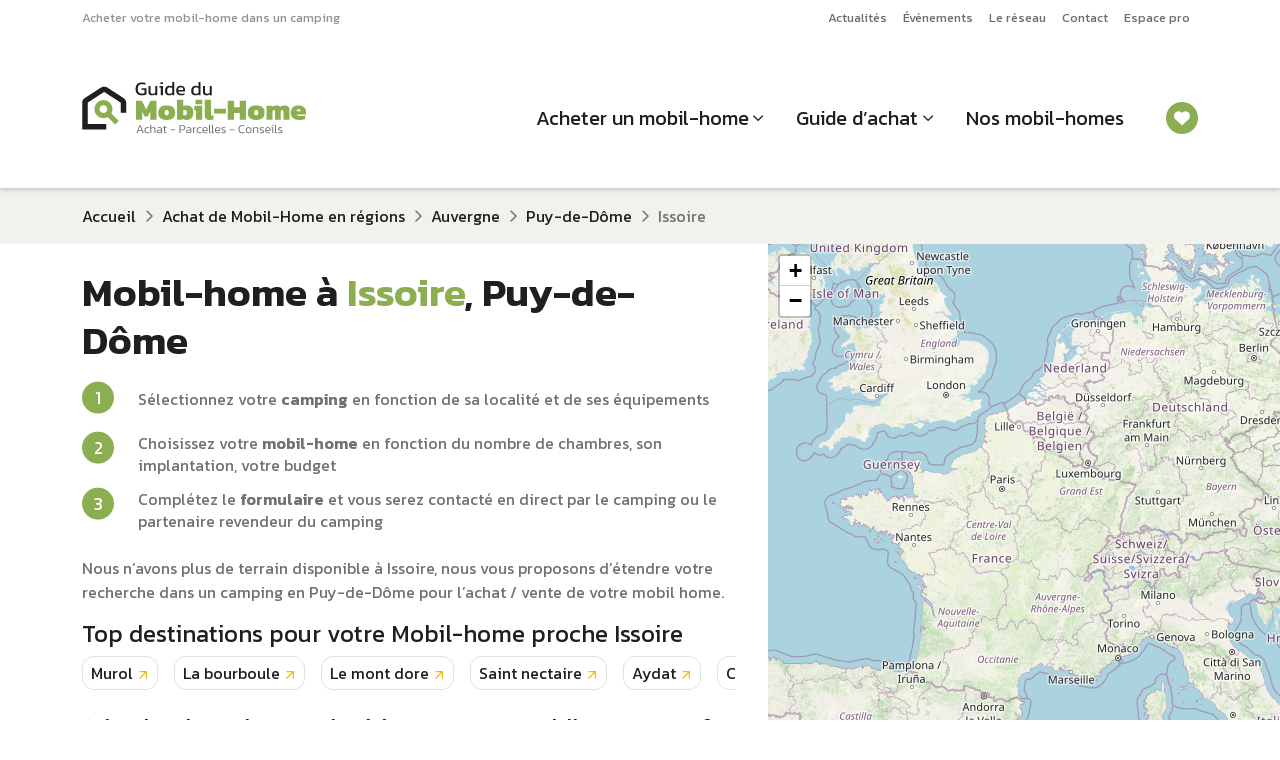

--- FILE ---
content_type: text/html; charset=UTF-8
request_url: https://www.guidedumobilhome.com/region/departement/mobil-home-issoire
body_size: 42053
content:
<!DOCTYPE html>
<!--[if IE 9]> <html lang="fr" class="ie9"> <![endif]-->
<!--[if !IE]><!-->
<html lang="fr">
<!--<![endif]-->
    <head>
        <meta http-equiv="Content-Type" content="text/html; charset=UTF-8" />
        <title>    Vente mobil-home ISSOIRE sur camping en Puy-de-Dôme | Guide du Mobil-home
</title>
        <link rel="apple-touch-icon" sizes="180x180" href="/apple-touch-icon.png">
        <link rel="icon" type="image/png" href="/favicon-32x32.png" sizes="32x32">
        <link rel="icon" type="image/png" href="/favicon-16x16.png" sizes="16x16">
        <link rel="manifest" href="/manifest.json">
        <link rel="mask-icon" href="/safari-pinned-tab.svg">
        <meta name="theme-color" content="#ffffff">
        <!-- Mobile Meta -->
            <meta name="viewport" content="width=device-width, initial-scale=1.0">
                <meta name="description" content="Projet d&#039;achat d’un mobil-home à ISSOIRE ? Consultez notre sélection de campings à ISSOIRE et devenez propriétaire de votre mobil home sur parcelle de camping.">
    
                                                                        <link rel="canonical" href="https://www.guidedumobilhome.com/region/departement/mobil-home-issoire" />
        
        
        
        <!-- Favicon -->
        
            <link rel="stylesheet" href="/build/379.c925c747.css"><link rel="stylesheet" href="/build/294.d87602e7.css"><link rel="stylesheet" href="/build/site.3c65bbcc.css">

                
        

                    <script>
                (function (c, s, q, u, a, r, e) {
                    c.hj=c.hj||function(){(c.hj.q=c.hj.q||[]).push(arguments)};
                    c._hjSettings = { hjid: a };
                    r = s.getElementsByTagName('head')[0];
                    e = s.createElement('script');
                    e.async = true;
                    e.src = q + c._hjSettings.hjid + u;
                    r.appendChild(e);
                })(window, document, 'https://static.hj.contentsquare.net/c/csq-', '.js', 6510340);
            </script>
        
                    <script>window.dataLayer = window.dataLayer || [];</script>
        <!-- Google Tag Manager -->
        <script>(function(w,d,s,l,i){w[l]=w[l]||[];w[l].push({'gtm.start':
                    new Date().getTime(),event:'gtm.js'});var f=d.getElementsByTagName(s)[0],
                j=d.createElement(s),dl=l!='dataLayer'?'&l='+l:'';j.async=true;j.src=
                'https://www.googletagmanager.com/gtm.js?id='+i+dl;f.parentNode.insertBefore(j,f);
            })(window,document,'script','dataLayer','GTM-5TN2C9B');</script>
        <!-- End Google Tag Manager -->
    
    <script type="text/javascript">
        window.gdprAppliesGlobally=true;(function(){function a(e){if(!window.frames[e]){if(document.body&&document.body.firstChild){var t=document.body;var n=document.createElement("iframe");n.style.display="none";n.name=e;n.title=e;t.insertBefore(n,t.firstChild)}
        else{setTimeout(function(){a(e)},5)}}}function e(n,r,o,c,s){function e(e,t,n,a){if(typeof n!=="function"){return}if(!window[r]){window[r]=[]}var i=false;if(s){i=s(e,t,n)}if(!i){window[r].push({command:e,parameter:t,callback:n,version:a})}}e.stub=true;function t(a){if(!window[n]||window[n].stub!==true){return}if(!a.data){return}
            var i=typeof a.data==="string";var e;try{e=i?JSON.parse(a.data):a.data}catch(t){return}if(e[o]){var r=e[o];window[n](r.command,r.parameter,function(e,t){var n={};n[c]={returnValue:e,success:t,callId:r.callId};a.source.postMessage(i?JSON.stringify(n):n,"*")},r.version)}}
            if(typeof window[n]!=="function"){window[n]=e;if(window.addEventListener){window.addEventListener("message",t,false)}else{window.attachEvent("onmessage",t)}}}e("__tcfapi","__tcfapiBuffer","__tcfapiCall", "__tcfapiReturn");a("__tcfapiLocator");(function(e){ var t=document.createElement("script");t.id="spcloader";t.type="text/javascript";t.async=true;t.src="https://sdk.privacy-center.org/"+e+"/loader.js?target="+document.location.hostname;t.charset="utf-8";var n=document.getElementsByTagName("script")[0];n.parentNode.insertBefore(t,n)})("0fd62ba2-6de8-4950-bd44-517794b86197")})();
    </script>

    <script type="text/javascript">
        /**
         * The list of cookies to keep
         */
        (function () {

            /**

             * Ajouter ici le nom des cookies fonctionnels du site
             */

            var itemsToKeep = ["euconsent-v2", "didomi_token"];
            /**
             * Returns cookie value
             */

            var getCookieValue = function (cookieName) {
                var cookie = document.cookie.split(";").filter(function (cookieValue) {
                    return cookieValue.indexOf(cookieName) !== -1;
                })[0];
                if (cookie) {
                    return cookie.split("=")[1];
                }
            };
            var deleteCookie = function (name, domain, path) {
                path = path || "/";
                var cookie = [
                    name + "=",
                    "expires=Thu, 01 Jan 1970 00:00:01 GMT",
                    "path=" + path,
                ];
                if (domain) {
                    cookie.push("domain=" + domain);
                }
                document.cookie = cookie.join(";");
            };
            /**
             * Check if all vendor and purposes are disabled
             */
            var areAllVendorsAndPurposesDisabled = function () {
                var enabledEntities = [];
                var disabledEntities = [];
                var data = window.Didomi.getUserStatus();
                data.vendors.consent.enabled.forEach(function (entity) {
                    enabledEntities.push(entity);
                });
                data.purposes.consent.enabled.forEach(function (entity) {
                    enabledEntities.push(entity);
                });

                data.vendors.consent.disabled.forEach(function (entity) {
                    disabledEntities.push(entity);
                });

                data.purposes.consent.disabled.forEach(function (entity) {
                    disabledEntities.push(entity);
                });
                /**
                 * We check that we don't have any enabled entities
                 * and that disabled entities are present
                 */
                return enabledEntities.length === 0 && disabledEntities.length > 0;
            };

            var consentEventsCount = 0;
            var existingConsentString = getCookieValue("euconsent-v2");
            window.didomiEventListeners = window.didomiEventListeners || [];
            window.didomiEventListeners.push({
                event: "consent.changed",
                listener: function () {
                    /**
                     * We catch consent update event in 2 cases:
                     * -> 1. When user gives consent and updates it without the page reload (via `consentEventsCount` value)
                     * -> 2. When user gives consent and updates it after the page reload (via `existingConsentString` value)
                     */
                    var consentUpdate =
                        consentEventsCount > 0 ? true : !!existingConsentString;
                    if (consentUpdate && areAllVendorsAndPurposesDisabled()) {
                        /**
                         * Consent has been given previously and this is a consent update
                         */
                        var cookiesToDelete = document.cookie
                            .split(";")
                            .map(function (cookie) {
                                return cookie.split("=")[0].trim();
                            })
                            .filter(function (cookieName) {
                                return itemsToKeep.indexOf(cookieName) === -1;
                            });
                        /**
                         * Delete cookies
                         */
                        cookiesToDelete.forEach(function (cookieToDelete) {
                            var domains = ('.#' + document.location.host.replace('.', '#.#')).split('#');
                            while (domains.length) {
                                var possibleDomain = domains.join('');
                                deleteCookie(cookieToDelete, possibleDomain);
                                domains.shift();
                            }
                        });
                        var localStorageItemsToDelete = Object.keys(window.localStorage).filter(
                            function (localStorageItemName) {
                                return itemsToKeep.indexOf(localStorageItemName) === -1;
                            }
                        );
                        /**
                         * Delete local storage items
                         */
                        localStorageItemsToDelete.forEach(function (localStorageItemName) {
                            window.localStorage.removeItem(localStorageItemName)
                        });
                        // Reload the page
                        window.location.reload();
                    }
                    consentEventsCount++;
                },
            });
        })();
    </script>

            <script type="application/ld+json">
        {
            "@context": "https://schema.org",
            "@type": "BreadcrumbList",
            "itemListElement": [
                {
                    "@type": "ListItem",
                    "position": "1",
                    "name": "Accueil",
                    "item": "http://www.guidedumobilhome.com/"
                },
                {
                    "@type": "ListItem",
                    "position": "2",
                    "name": "Achat de Mobil-Home en régions",
                    "item": "http://www.guidedumobilhome.com/mobil-home-regions"
                },
                {
                    "@type": "ListItem",
                    "position": "3",
                    "name": "Auvergne",
                    "item": "http://www.guidedumobilhome.com/mobil-home-auvergne"
                },
                {
                    "@type": "ListItem",
                    "position": "4",
                    "name": "Puy-de-Dôme",
                    "item": "http://www.guidedumobilhome.com/region/mobil-home-puy-de-dome"
                },
                {
                    "@type": "ListItem",
                    "position": "5",
                    "name": "Issoire"
                }
            ]
        }
    </script>
    </head>

    <body class="arbo" data-spy="scroll" id="arbo"  >
                    <!-- Google Tag Manager (noscript) -->
            <noscript>
                <iframe src="https://www.googletagmanager.com/ns.html?id=GTM-5TN2C9B" height="0" width="0" style="display:none;visibility:hidden"></iframe>
            </noscript>
            <!-- End Google Tag Manager (noscript) -->
        
        <div id="app">
                            <div id="page">
                    
    <nav class="navbar navbar-expand-lg d-none d-lg-block p-0 position-relative bg-white navTop">
        <div class="container">
                            <div class="fs-8 text-grey-medium">Acheter votre mobil-home dans un camping</div>
                        <ul class="navbar-nav ms-auto mb-2 mb-lg-0">
                                    <li class="nav-item">
                        <a href="/actualite-mobil-home" class="nav-link fs-8">Actualités</a>
                    </li>
                                    <li class="nav-item">
                        <a href="/nos-evenements/" class="nav-link fs-8">Événements</a>
                    </li>
                                    <li class="nav-item">
                        <a href="/revendeur-distributeur-mobil-home" class="nav-link fs-8">Le réseau</a>
                    </li>
                                    <li class="nav-item">
                        <a href="/contact" class="nav-link fs-8">Contact</a>
                    </li>
                                    <li class="nav-item">
                        <a href="/extranet/login" class="nav-link fs-8">Espace pro</a>
                    </li>
                            </ul>
        </div>
    </nav>

<header id="header" class="position-sticky top-0 left-0 bg-white shadow-sm px-2 px-lg-0">
            <nav class="navbar navbar-expand-lg py-2 pb-lg-3 pt-lg-2">
            <div class="container-xl">
                <a class="navbar-brand" href="/">
                                            <span class="d-none d-lg-block"><svg xmlns="http://www.w3.org/2000/svg" width="224" height="52" viewBox="0 0 224 52" fill="none" class="logoGDMH">
  <path d="M59.8219 13.3857C57.7475 13.3857 56.1819 12.8247 55.1252 11.7027C54.0814 10.5807 53.5596 9.06081 53.5596 7.14297C53.5596 5.76004 53.7879 4.56628 54.2445 3.5617C54.7011 2.54407 55.3926 1.76128 56.3189 1.21333C57.2583 0.665372 58.4455 0.391395 59.8806 0.391395C60.6243 0.391395 61.2962 0.443582 61.8963 0.547954C62.5095 0.639279 63.0835 0.776268 63.6184 0.95892V2.79848C62.5486 2.40708 61.3614 2.21139 60.0567 2.21139C58.452 2.21139 57.3235 2.6354 56.6712 3.48342C56.0319 4.33145 55.7122 5.5513 55.7122 7.14297C55.7122 8.59114 56.0515 9.69357 56.7299 10.4503C57.4083 11.207 58.4585 11.5853 59.8806 11.5853C61.0026 11.5853 61.9093 11.4549 62.6008 11.1939V7.67136H59.4501V6.2819H64.4208V12.3485C64.0164 12.6095 63.4358 12.8508 62.6791 13.0726C61.9354 13.2814 60.983 13.3857 59.8219 13.3857Z" fill="#1F1F21"/>
  <path d="M69.8343 13.3857C68.7253 13.3857 67.8708 13.0791 67.2707 12.466C66.6836 11.8528 66.39 10.9526 66.39 9.76533V3.91396H68.5231V9.76533C68.5231 10.4568 68.6927 10.9656 69.0319 11.2918C69.3711 11.6179 69.893 11.781 70.5975 11.781C71.1194 11.781 71.6021 11.6832 72.0457 11.4875C72.4893 11.2918 72.8741 11.0308 73.2003 10.7047V3.91396H75.3138V13.19H73.3764L73.2786 12.2311C72.8611 12.5573 72.3653 12.8313 71.7913 13.0531C71.2172 13.2748 70.5649 13.3857 69.8343 13.3857Z" fill="#1F1F21"/>
  <path d="M78.5844 1.97655V0.215267H80.9132V1.97655H78.5844ZM78.7606 13.19V5.53825H77.3515L77.5472 3.91396H80.8937V13.19H78.7606Z" fill="#1F1F21"/>
  <path d="M87.2178 13.3857C86.3828 13.3857 85.6457 13.2422 85.0064 12.9552C84.3671 12.6682 83.8713 12.192 83.5191 11.5266C83.1668 10.8612 82.9907 9.96755 82.9907 8.84555C82.9907 7.73659 83.1799 6.80376 83.5582 6.04707C83.9366 5.27732 84.4584 4.69675 85.1238 4.30535C85.8022 3.91396 86.5655 3.71826 87.4135 3.71826C87.9745 3.71826 88.4702 3.78349 88.9008 3.91396C89.3444 4.04442 89.7684 4.24664 90.1728 4.52062V0H92.3059V13.19H90.4859L90.3489 12.2703C89.9315 12.6486 89.4748 12.9291 88.9791 13.1118C88.4833 13.2944 87.8962 13.3857 87.2178 13.3857ZM87.7853 11.781C88.7377 11.781 89.5335 11.4549 90.1728 10.8025V6.16448C89.5596 5.61653 88.7899 5.34255 87.8636 5.34255C86.9634 5.34255 86.285 5.64262 85.8283 6.24276C85.3717 6.8429 85.1434 7.71702 85.1434 8.86512C85.1434 9.97407 85.3521 10.7373 85.7696 11.1548C86.2001 11.5723 86.872 11.781 87.7853 11.781Z" fill="#1F1F21"/>
  <path d="M99.278 13.3857C97.6602 13.3857 96.4077 12.9878 95.5206 12.192C94.6334 11.3961 94.1898 10.1763 94.1898 8.53243C94.1898 7.04513 94.5682 5.87094 95.3249 5.00987C96.0816 4.1488 97.2297 3.71826 98.7692 3.71826C100.178 3.71826 101.235 4.09009 101.939 4.83374C102.657 5.56434 103.016 6.51022 103.016 7.67136V9.3935H96.2251C96.3295 10.2937 96.6556 10.9134 97.2036 11.2526C97.7515 11.5918 98.5865 11.7614 99.7085 11.7614C100.178 11.7614 100.661 11.7158 101.157 11.6245C101.652 11.5331 102.083 11.4157 102.448 11.2722V12.8378C102.031 13.0204 101.548 13.1574 101 13.2487C100.465 13.3401 99.8912 13.3857 99.278 13.3857ZM96.2251 8.00405H101.137V7.35824C101.137 6.71896 100.961 6.22319 100.609 5.87094C100.256 5.50564 99.6628 5.32298 98.8279 5.32298C97.8363 5.32298 97.1514 5.53825 96.773 5.96879C96.4077 6.39932 96.2251 7.07774 96.2251 8.00405Z" fill="#1F1F21"/>
  <path d="M113.438 13.3857C112.603 13.3857 111.866 13.2422 111.227 12.9552C110.588 12.6682 110.092 12.192 109.74 11.5266C109.387 10.8612 109.211 9.96755 109.211 8.84555C109.211 7.73659 109.4 6.80376 109.779 6.04707C110.157 5.27732 110.679 4.69675 111.344 4.30535C112.023 3.91396 112.786 3.71826 113.634 3.71826C114.195 3.71826 114.691 3.78349 115.121 3.91396C115.565 4.04442 115.989 4.24664 116.393 4.52062V0H118.526V13.19H116.706L116.569 12.2703C116.152 12.6486 115.695 12.9291 115.2 13.1118C114.704 13.2944 114.117 13.3857 113.438 13.3857ZM114.006 11.781C114.958 11.781 115.754 11.4549 116.393 10.8025V6.16448C115.78 5.61653 115.01 5.34255 114.084 5.34255C113.184 5.34255 112.505 5.64262 112.049 6.24276C111.592 6.8429 111.364 7.71702 111.364 8.86512C111.364 9.97407 111.573 10.7373 111.99 11.1548C112.421 11.5723 113.093 11.781 114.006 11.781Z" fill="#1F1F21"/>
  <path d="M124.339 13.3857C123.23 13.3857 122.376 13.0791 121.776 12.466C121.188 11.8528 120.895 10.9526 120.895 9.76533V3.91396H123.028V9.76533C123.028 10.4568 123.198 10.9656 123.537 11.2918C123.876 11.6179 124.398 11.781 125.102 11.781C125.624 11.781 126.107 11.6832 126.551 11.4875C126.994 11.2918 127.379 11.0308 127.705 10.7047V3.91396H129.819V13.19H127.881L127.784 12.2311C127.366 12.5573 126.87 12.8313 126.296 13.0531C125.722 13.2748 125.07 13.3857 124.339 13.3857Z" fill="#1F1F21"/>
  <path d="M54.5527 51.1065L57.5494 43.2297H58.7235L61.7079 51.1065H60.6805L59.8488 48.9416H56.4241L55.5924 51.1065H54.5527ZM56.5953 48.1466H59.6653L58.1242 44.0981L56.5953 48.1466Z" fill="#707075"/>
  <path d="M65.3607 51.2288C64.3496 51.2288 63.5995 50.9679 63.1102 50.446C62.621 49.916 62.3764 49.1699 62.3764 48.2077C62.3764 47.1885 62.6536 46.4301 63.2081 45.9327C63.7625 45.4353 64.5086 45.1866 65.4464 45.1866C65.8296 45.1866 66.1476 45.2152 66.4004 45.2723C66.6532 45.3212 66.8978 45.4027 67.1343 45.5169V46.3119C66.6939 46.0999 66.1925 45.9939 65.6298 45.9939C64.9123 45.9939 64.3578 46.1651 63.9664 46.5076C63.575 46.8419 63.3793 47.4086 63.3793 48.2077C63.3793 48.9742 63.5505 49.5368 63.893 49.8956C64.2355 50.2463 64.8022 50.4216 65.5931 50.4216C66.1558 50.4216 66.6736 50.3156 67.1465 50.1036V50.9108C66.8937 51.0168 66.6206 51.0943 66.327 51.1432C66.0416 51.2003 65.7195 51.2288 65.3607 51.2288Z" fill="#707075"/>
  <path d="M68.2707 51.1065V42.8627H69.2737V45.9327C69.5427 45.7126 69.8567 45.5332 70.2155 45.3946C70.5824 45.256 71.0064 45.1866 71.4875 45.1866C72.1887 45.1866 72.7147 45.3579 73.0653 45.7004C73.4159 46.0428 73.5912 46.581 73.5912 47.3149V51.1065H72.5883V47.3516C72.5883 46.846 72.4741 46.4954 72.2458 46.2997C72.0257 46.0958 71.6587 45.9939 71.145 45.9939C70.8189 45.9939 70.4805 46.0673 70.1298 46.2141C69.7874 46.3527 69.502 46.5362 69.2737 46.7645V51.1065H68.2707Z" fill="#707075"/>
  <path d="M76.8651 51.2288C76.4981 51.2288 76.1597 51.1636 75.8499 51.0331C75.54 50.9027 75.2913 50.711 75.1038 50.4583C74.9162 50.1973 74.8225 49.8712 74.8225 49.4798C74.8225 48.9498 74.9978 48.5176 75.3484 48.1833C75.699 47.8408 76.2698 47.6696 77.0608 47.6696H79.0789V47.3149C79.0789 46.9969 79.0341 46.7441 78.9444 46.5565C78.8628 46.369 78.7038 46.2345 78.4673 46.1529C78.2309 46.0714 77.8843 46.0306 77.4277 46.0306C77.0771 46.0306 76.7387 46.0591 76.4125 46.1162C76.0864 46.1733 75.7806 46.2508 75.4952 46.3486V45.5169C75.7561 45.419 76.0619 45.3416 76.4125 45.2845C76.7713 45.2193 77.1545 45.1866 77.5622 45.1866C78.3858 45.1866 79.0014 45.3538 79.4091 45.6881C79.825 46.0224 80.0329 46.5647 80.0329 47.3149V51.1065H79.189L79.1156 50.446C78.8628 50.707 78.557 50.9027 78.1983 51.0331C77.8395 51.1636 77.3951 51.2288 76.8651 51.2288ZM77.1219 50.4093C77.5459 50.4093 77.921 50.336 78.2472 50.1892C78.5734 50.0342 78.8506 49.8263 79.0789 49.5654V48.4401H77.0852C76.6286 48.4401 76.3024 48.5257 76.1067 48.697C75.911 48.8682 75.8132 49.1291 75.8132 49.4798C75.8132 49.8304 75.9314 50.075 76.1679 50.2136C76.4044 50.3441 76.7224 50.4093 77.1219 50.4093Z" fill="#707075"/>
  <path d="M83.8003 51.2288C83.2295 51.2288 82.7974 51.078 82.5038 50.7763C82.2184 50.4664 82.0757 50.0383 82.0757 49.492V46.104H81.1951V45.309H82.0757V43.8779L83.0787 43.5721V45.309H84.6809L84.6198 46.104H83.0787V49.4431C83.0787 49.7937 83.1561 50.0465 83.3111 50.2014C83.4741 50.3482 83.7514 50.4216 84.1428 50.4216C84.3548 50.4216 84.5872 50.3808 84.84 50.2993V51.0576C84.5383 51.1717 84.1917 51.2288 83.8003 51.2288Z" fill="#707075"/>
  <path d="M88.5705 48.22V47.4249H93.1817V48.22H88.5705Z" fill="#707075"/>
  <path d="M97.4629 51.1065V43.2297H100.79C101.67 43.2297 102.319 43.4661 102.735 43.9391C103.15 44.412 103.358 45.0236 103.358 45.7737C103.358 46.5402 103.122 47.1477 102.649 47.5962C102.184 48.0365 101.548 48.2567 100.741 48.2567H98.4659V51.1065H97.4629ZM98.4659 47.4739H100.582C101.169 47.4739 101.609 47.323 101.903 47.0213C102.205 46.7115 102.355 46.2956 102.355 45.7737C102.355 45.2193 102.213 44.7912 101.927 44.4895C101.65 44.1796 101.222 44.0247 100.643 44.0247H98.4659V47.4739Z" fill="#707075"/>
  <path d="M106.141 51.2288C105.774 51.2288 105.436 51.1636 105.126 51.0331C104.816 50.9027 104.567 50.711 104.38 50.4583C104.192 50.1973 104.098 49.8712 104.098 49.4798C104.098 48.9498 104.274 48.5176 104.624 48.1833C104.975 47.8408 105.546 47.6696 106.337 47.6696H108.355V47.3149C108.355 46.9969 108.31 46.7441 108.22 46.5565C108.139 46.369 107.98 46.2345 107.743 46.1529C107.507 46.0714 107.16 46.0306 106.704 46.0306C106.353 46.0306 106.015 46.0591 105.688 46.1162C105.362 46.1733 105.056 46.2508 104.771 46.3486V45.5169C105.032 45.419 105.338 45.3416 105.688 45.2845C106.047 45.2193 106.43 45.1866 106.838 45.1866C107.662 45.1866 108.277 45.3538 108.685 45.6881C109.101 46.0224 109.309 46.5647 109.309 47.3149V51.1065H108.465L108.391 50.446C108.139 50.707 107.833 50.9027 107.474 51.0331C107.115 51.1636 106.671 51.2288 106.141 51.2288ZM106.398 50.4093C106.822 50.4093 107.197 50.336 107.523 50.1892C107.849 50.0342 108.126 49.8263 108.355 49.5654V48.4401H106.361C105.904 48.4401 105.578 48.5257 105.383 48.697C105.187 48.8682 105.089 49.1291 105.089 49.4798C105.089 49.8304 105.207 50.075 105.444 50.2136C105.68 50.3441 105.998 50.4093 106.398 50.4093Z" fill="#707075"/>
  <path d="M110.96 51.1065V45.309H111.865L111.939 46.0428C112.224 45.8553 112.558 45.684 112.942 45.5291C113.333 45.3742 113.716 45.26 114.091 45.1866V45.9694C113.863 46.0184 113.614 46.0877 113.345 46.1774C113.076 46.2589 112.819 46.3527 112.575 46.4587C112.33 46.5647 112.126 46.6748 111.963 46.7889V51.1065H110.96Z" fill="#707075"/>
  <path d="M117.689 51.2288C116.678 51.2288 115.928 50.9679 115.439 50.446C114.95 49.916 114.705 49.1699 114.705 48.2077C114.705 47.1885 114.982 46.4301 115.537 45.9327C116.091 45.4353 116.837 45.1866 117.775 45.1866C118.158 45.1866 118.476 45.2152 118.729 45.2723C118.982 45.3212 119.226 45.4027 119.463 45.5169V46.3119C119.023 46.0999 118.521 45.9939 117.958 45.9939C117.241 45.9939 116.686 46.1651 116.295 46.5076C115.904 46.8419 115.708 47.4086 115.708 48.2077C115.708 48.9742 115.879 49.5368 116.222 49.8956C116.564 50.2463 117.131 50.4216 117.922 50.4216C118.484 50.4216 119.002 50.3156 119.475 50.1036V50.9108C119.222 51.0168 118.949 51.0943 118.656 51.1432C118.37 51.2003 118.048 51.2288 117.689 51.2288Z" fill="#707075"/>
  <path d="M123.449 51.2288C122.414 51.2288 121.639 50.9801 121.125 50.4827C120.612 49.9853 120.355 49.2188 120.355 48.1833C120.355 47.2537 120.575 46.5239 121.015 45.9939C121.464 45.4557 122.169 45.1866 123.131 45.1866C123.702 45.1866 124.171 45.2927 124.538 45.5047C124.913 45.7085 125.19 45.9939 125.369 46.3608C125.557 46.7196 125.651 47.1273 125.651 47.5839V48.6725H121.358C121.39 49.1128 121.484 49.4594 121.639 49.7122C121.802 49.9649 122.043 50.1484 122.361 50.2626C122.687 50.3686 123.115 50.4216 123.645 50.4216C124.24 50.4216 124.786 50.3196 125.284 50.1158V50.8986C125.031 51.0046 124.746 51.0861 124.428 51.1432C124.118 51.2003 123.792 51.2288 123.449 51.2288ZM121.358 47.9509H124.758V47.4739C124.758 47.0009 124.632 46.6381 124.379 46.3853C124.134 46.1244 123.726 45.9939 123.156 45.9939C122.463 45.9939 121.99 46.157 121.737 46.4832C121.484 46.8093 121.358 47.2986 121.358 47.9509Z" fill="#707075"/>
  <path d="M128.381 51.2288C127.989 51.2288 127.68 51.1269 127.451 50.923C127.231 50.711 127.121 50.3563 127.121 49.8589V42.8627H128.124V49.7489C128.124 49.9935 128.165 50.1606 128.246 50.2503C128.328 50.34 128.454 50.3849 128.625 50.3849C128.813 50.3849 128.996 50.3604 129.176 50.3115V51.1065C129.045 51.1554 128.915 51.1881 128.784 51.2044C128.654 51.2207 128.519 51.2288 128.381 51.2288Z" fill="#707075"/>
  <path d="M131.283 51.2288C130.892 51.2288 130.582 51.1269 130.354 50.923C130.134 50.711 130.024 50.3563 130.024 49.8589V42.8627H131.026V49.7489C131.026 49.9935 131.067 50.1606 131.149 50.2503C131.23 50.34 131.357 50.3849 131.528 50.3849C131.715 50.3849 131.899 50.3604 132.078 50.3115V51.1065C131.948 51.1554 131.817 51.1881 131.687 51.2044C131.556 51.2207 131.422 51.2288 131.283 51.2288Z" fill="#707075"/>
  <path d="M136.086 51.2288C135.051 51.2288 134.276 50.9801 133.763 50.4827C133.249 49.9853 132.992 49.2188 132.992 48.1833C132.992 47.2537 133.212 46.5239 133.652 45.9939C134.101 45.4557 134.806 45.1866 135.768 45.1866C136.339 45.1866 136.808 45.2927 137.175 45.5047C137.55 45.7085 137.827 45.9939 138.007 46.3608C138.194 46.7196 138.288 47.1273 138.288 47.5839V48.6725H133.995C134.028 49.1128 134.121 49.4594 134.276 49.7122C134.439 49.9649 134.68 50.1484 134.998 50.2626C135.324 50.3686 135.752 50.4216 136.282 50.4216C136.877 50.4216 137.424 50.3196 137.921 50.1158V50.8986C137.668 51.0046 137.383 51.0861 137.065 51.1432C136.755 51.2003 136.429 51.2288 136.086 51.2288ZM133.995 47.9509H137.395V47.4739C137.395 47.0009 137.269 46.6381 137.016 46.3853C136.771 46.1244 136.364 45.9939 135.793 45.9939C135.1 45.9939 134.627 46.157 134.374 46.4832C134.121 46.8093 133.995 47.2986 133.995 47.9509Z" fill="#707075"/>
  <path d="M141.521 51.2288C141.146 51.2288 140.787 51.2044 140.445 51.1554C140.11 51.1065 139.829 51.0413 139.601 50.9597V50.0791C139.878 50.1769 140.167 50.2503 140.469 50.2993C140.779 50.3482 141.085 50.3726 141.386 50.3726C141.9 50.3726 142.267 50.3196 142.487 50.2136C142.707 50.0995 142.817 49.8916 142.817 49.5899C142.817 49.3697 142.756 49.2025 142.634 49.0884C142.52 48.9742 142.34 48.8723 142.096 48.7826C141.859 48.6929 141.554 48.5869 141.178 48.4646C140.844 48.3504 140.547 48.2322 140.286 48.1099C140.025 47.9876 139.821 47.8245 139.674 47.6206C139.527 47.4086 139.454 47.1273 139.454 46.7767C139.454 46.263 139.633 45.8716 139.992 45.6025C140.351 45.3253 140.93 45.1866 141.729 45.1866C142.039 45.1866 142.336 45.2111 142.622 45.26C142.907 45.3008 143.156 45.3538 143.368 45.419V46.2997C142.854 46.1284 142.361 46.0428 141.888 46.0428C141.382 46.0428 141.015 46.0958 140.787 46.2018C140.567 46.2997 140.457 46.4872 140.457 46.7645C140.457 46.952 140.506 47.1029 140.604 47.217C140.71 47.323 140.869 47.4168 141.081 47.4983C141.301 47.5717 141.582 47.6655 141.925 47.7796C142.373 47.9183 142.736 48.061 143.013 48.2077C143.29 48.3545 143.494 48.5339 143.625 48.7459C143.755 48.9579 143.82 49.2351 143.82 49.5776C143.82 50.1484 143.621 50.5683 143.221 50.8374C142.822 51.0984 142.255 51.2288 141.521 51.2288Z" fill="#707075"/>
  <path d="M147.863 48.22V47.4249H152.474V48.22H147.863Z" fill="#707075"/>
  <path d="M160.29 51.2288C159.442 51.2288 158.737 51.0698 158.174 50.7518C157.62 50.4256 157.204 49.9731 156.926 49.3942C156.649 48.8071 156.511 48.1221 156.511 47.3393C156.511 46.4831 156.641 45.737 156.902 45.101C157.163 44.465 157.571 43.9758 158.125 43.6333C158.68 43.2827 159.397 43.1074 160.278 43.1074C160.734 43.1074 161.146 43.14 161.513 43.2052C161.888 43.2704 162.239 43.3601 162.565 43.4743V44.3549C162.239 44.2326 161.892 44.1389 161.525 44.0736C161.158 44.0002 160.771 43.9635 160.363 43.9635C159.654 43.9635 159.091 44.0981 158.675 44.3672C158.26 44.6362 157.962 45.0236 157.783 45.5291C157.603 46.0347 157.514 46.6381 157.514 47.3393C157.514 48.3097 157.742 49.0598 158.198 49.5899C158.663 50.1117 159.393 50.3726 160.388 50.3726C160.755 50.3726 161.126 50.3441 161.501 50.287C161.884 50.2299 162.239 50.1403 162.565 50.0179V50.9108C162.247 51.0087 161.9 51.0861 161.525 51.1432C161.158 51.2003 160.747 51.2288 160.29 51.2288Z" fill="#707075"/>
  <path d="M166.684 51.2288C165.672 51.2288 164.934 50.972 164.47 50.4583C164.013 49.9364 163.785 49.1862 163.785 48.2077C163.785 47.2374 164.017 46.4913 164.482 45.9694C164.947 45.4476 165.681 45.1866 166.684 45.1866C167.686 45.1866 168.42 45.4476 168.885 45.9694C169.35 46.4913 169.582 47.2374 169.582 48.2077C169.582 49.1862 169.354 49.9364 168.897 50.4583C168.441 50.972 167.703 51.2288 166.684 51.2288ZM166.684 50.3726C167.377 50.3726 167.866 50.2014 168.151 49.8589C168.437 49.5083 168.579 48.9579 168.579 48.2077C168.579 47.4576 168.433 46.9112 168.139 46.5688C167.854 46.2181 167.368 46.0428 166.684 46.0428C165.999 46.0428 165.509 46.2181 165.216 46.5688C164.93 46.9112 164.788 47.4576 164.788 48.2077C164.788 48.9579 164.93 49.5083 165.216 49.8589C165.501 50.2014 165.99 50.3726 166.684 50.3726Z" fill="#707075"/>
  <path d="M171.053 51.1065V45.309H171.958L172.019 45.9694C172.296 45.7411 172.618 45.5536 172.985 45.4068C173.36 45.26 173.788 45.1866 174.27 45.1866C175.003 45.1866 175.537 45.3579 175.872 45.7004C176.206 46.0428 176.373 46.581 176.373 47.3149V51.1065H175.37V47.3516C175.37 46.846 175.268 46.4954 175.065 46.2997C174.861 46.0958 174.469 45.9939 173.89 45.9939C173.532 45.9939 173.193 46.0591 172.875 46.1896C172.557 46.3201 172.284 46.4995 172.056 46.7278V51.1065H171.053Z" fill="#707075"/>
  <path d="M179.851 51.2288C179.476 51.2288 179.117 51.2044 178.774 51.1554C178.44 51.1065 178.159 51.0413 177.93 50.9597V50.0791C178.208 50.1769 178.497 50.2503 178.799 50.2993C179.109 50.3482 179.414 50.3726 179.716 50.3726C180.23 50.3726 180.597 50.3196 180.817 50.2136C181.037 50.0995 181.147 49.8916 181.147 49.5899C181.147 49.3697 181.086 49.2025 180.964 49.0884C180.85 48.9742 180.67 48.8723 180.426 48.7826C180.189 48.6929 179.883 48.5869 179.508 48.4646C179.174 48.3504 178.876 48.2322 178.615 48.1099C178.354 47.9876 178.151 47.8245 178.004 47.6206C177.857 47.4086 177.784 47.1273 177.784 46.7767C177.784 46.263 177.963 45.8716 178.322 45.6025C178.681 45.3253 179.26 45.1866 180.059 45.1866C180.368 45.1866 180.666 45.2111 180.952 45.26C181.237 45.3008 181.486 45.3538 181.698 45.419V46.2997C181.184 46.1284 180.691 46.0428 180.218 46.0428C179.712 46.0428 179.345 46.0958 179.117 46.2018C178.897 46.2997 178.787 46.4872 178.787 46.7645C178.787 46.952 178.836 47.1029 178.933 47.217C179.039 47.323 179.198 47.4168 179.41 47.4983C179.631 47.5717 179.912 47.6655 180.254 47.7796C180.703 47.9183 181.066 48.061 181.343 48.2077C181.62 48.3545 181.824 48.5339 181.954 48.7459C182.085 48.9579 182.15 49.2351 182.15 49.5776C182.15 50.1484 181.95 50.5683 181.551 50.8374C181.151 51.0984 180.585 51.2288 179.851 51.2288Z" fill="#707075"/>
  <path d="M186.289 51.2288C185.253 51.2288 184.479 50.9801 183.965 50.4827C183.451 49.9853 183.194 49.2188 183.194 48.1833C183.194 47.2537 183.415 46.5239 183.855 45.9939C184.303 45.4557 185.009 45.1866 185.971 45.1866C186.542 45.1866 187.011 45.2927 187.378 45.5047C187.753 45.7085 188.03 45.9939 188.209 46.3608C188.397 46.7196 188.491 47.1273 188.491 47.5839V48.6725H184.197C184.23 49.1128 184.324 49.4594 184.479 49.7122C184.642 49.9649 184.882 50.1484 185.2 50.2626C185.527 50.3686 185.955 50.4216 186.485 50.4216C187.08 50.4216 187.626 50.3196 188.124 50.1158V50.8986C187.871 51.0046 187.585 51.0861 187.267 51.1432C186.958 51.2003 186.631 51.2288 186.289 51.2288ZM184.197 47.9509H187.598V47.4739C187.598 47.0009 187.471 46.6381 187.219 46.3853C186.974 46.1244 186.566 45.9939 185.995 45.9939C185.302 45.9939 184.829 46.157 184.577 46.4832C184.324 46.8093 184.197 47.2986 184.197 47.9509Z" fill="#707075"/>
  <path d="M190.272 43.9513V43.034H191.385V43.9513H190.272ZM190.37 51.1065V46.104H189.477L189.575 45.309H191.373V51.1065H190.37Z" fill="#707075"/>
  <path d="M194.362 51.2288C193.971 51.2288 193.661 51.1269 193.432 50.923C193.212 50.711 193.102 50.3563 193.102 49.8589V42.8627H194.105V49.7489C194.105 49.9935 194.146 50.1606 194.227 50.2503C194.309 50.34 194.435 50.3849 194.607 50.3849C194.794 50.3849 194.978 50.3604 195.157 50.3115V51.1065C195.027 51.1554 194.896 51.1881 194.766 51.2044C194.635 51.2207 194.501 51.2288 194.362 51.2288Z" fill="#707075"/>
  <path d="M198.138 51.2288C197.763 51.2288 197.404 51.2044 197.061 51.1554C196.727 51.1065 196.446 51.0413 196.217 50.9597V50.0791C196.495 50.1769 196.784 50.2503 197.086 50.2993C197.396 50.3482 197.701 50.3726 198.003 50.3726C198.517 50.3726 198.884 50.3196 199.104 50.2136C199.324 50.0995 199.434 49.8916 199.434 49.5899C199.434 49.3697 199.373 49.2025 199.251 49.0884C199.137 48.9742 198.957 48.8723 198.713 48.7826C198.476 48.6929 198.17 48.5869 197.795 48.4646C197.461 48.3504 197.163 48.2322 196.902 48.1099C196.641 47.9876 196.438 47.8245 196.291 47.6206C196.144 47.4086 196.071 47.1273 196.071 46.7767C196.071 46.263 196.25 45.8716 196.609 45.6025C196.968 45.3253 197.547 45.1866 198.346 45.1866C198.655 45.1866 198.953 45.2111 199.238 45.26C199.524 45.3008 199.773 45.3538 199.985 45.419V46.2997C199.471 46.1284 198.978 46.0428 198.505 46.0428C197.999 46.0428 197.632 46.0958 197.404 46.2018C197.184 46.2997 197.074 46.4872 197.074 46.7645C197.074 46.952 197.122 47.1029 197.22 47.217C197.326 47.323 197.485 47.4168 197.697 47.4983C197.918 47.5717 198.199 47.6655 198.541 47.7796C198.99 47.9183 199.353 48.061 199.63 48.2077C199.907 48.3545 200.111 48.5339 200.241 48.7459C200.372 48.9579 200.437 49.2351 200.437 49.5776C200.437 50.1484 200.237 50.5683 199.838 50.8374C199.438 51.0984 198.872 51.2288 198.138 51.2288Z" fill="#707075"/>
  <path d="M53.8926 37.6523V18.7479H59.9396L64.2254 27.4662L68.4525 18.7479H74.4996V37.6523H68.1883V29.6091L65.8399 34.4233H62.5522L60.2038 29.6091V37.6523H53.8926Z" fill="#8BAE51"/>
  <path d="M84.6923 37.9458C81.8351 37.9458 79.7118 37.3392 78.3223 36.1258C76.9524 34.8929 76.2675 33.0827 76.2675 30.6952C76.2675 28.3077 76.9622 26.5073 78.3517 25.2939C79.7411 24.0611 81.8547 23.4446 84.6923 23.4446C87.5495 23.4446 89.6728 24.0611 91.0623 25.2939C92.4713 26.5073 93.1758 28.3077 93.1758 30.6952C93.1758 33.0827 92.4811 34.8929 91.0916 36.1258C89.7022 37.3392 87.5691 37.9458 84.6923 37.9458ZM84.6923 33.3958C85.3968 33.3958 85.9154 33.1904 86.2481 32.7794C86.5808 32.3684 86.7471 31.6737 86.7471 30.6952C86.7471 29.7167 86.5808 29.022 86.2481 28.611C85.9154 28.2001 85.3968 27.9946 84.6923 27.9946C84.0074 27.9946 83.4985 28.2001 83.1659 28.611C82.8527 29.022 82.6962 29.7167 82.6962 30.6952C82.6962 31.6737 82.8527 32.3684 83.1659 32.7794C83.4985 33.1904 84.0074 33.3958 84.6923 33.3958Z" fill="#8BAE51"/>
  <path d="M104.777 37.9458C103.896 37.9458 103.133 37.8382 102.487 37.6229C101.842 37.3881 101.245 37.0652 100.697 36.6542L100.403 37.6523H94.9433V17.8672H101.255V24.1198C101.665 23.9045 102.174 23.7382 102.781 23.6207C103.388 23.5033 103.975 23.4446 104.542 23.4446C106.656 23.4446 108.309 23.9926 109.503 25.0885C110.697 26.1844 111.294 28.0142 111.294 30.5778C111.294 33.0632 110.697 34.9125 109.503 36.1258C108.329 37.3392 106.754 37.9458 104.777 37.9458ZM102.957 33.4252C103.583 33.4252 104.053 33.2197 104.366 32.8088C104.699 32.3978 104.865 31.6835 104.865 30.6659C104.865 29.6482 104.699 28.9535 104.366 28.5817C104.053 28.1903 103.583 27.9946 102.957 27.9946C102.272 27.9946 101.705 28.1903 101.255 28.5817V32.7794C101.489 32.9751 101.744 33.1317 102.018 33.2491C102.292 33.3665 102.605 33.4252 102.957 33.4252Z" fill="#8BAE51"/>
  <path d="M113.515 22.2411V17.8085H120.296V22.2411H113.515ZM113.984 37.6523V28.3175H112.018L112.546 23.7382H120.296V37.6523H113.984Z" fill="#8BAE51"/>
  <path d="M127.772 37.9458C125.894 37.9458 124.563 37.5642 123.78 36.801C123.017 36.0378 122.635 34.8342 122.635 33.1904V17.8672H128.947V32.3978C128.947 32.7892 129.025 33.0729 129.181 33.2491C129.338 33.4056 129.612 33.4839 130.003 33.4839C130.258 33.4839 130.502 33.4643 130.737 33.4252C130.992 33.3861 131.226 33.3274 131.442 33.2491V37.2707C130.894 37.5055 130.356 37.6718 129.827 37.7697C129.318 37.8871 128.633 37.9458 127.772 37.9458Z" fill="#8BAE51"/>
  <path d="M132.11 31.5465V26.7323H143.97V31.5465H132.11Z" fill="#8BAE51"/>
  <path d="M145.741 37.6523V18.7479H152.052V25.3527H157.659V18.7479H163.97V37.6523H157.659V31.0475H152.052V37.6523H145.741Z" fill="#8BAE51"/>
  <path d="M174.161 37.9458C171.304 37.9458 169.181 37.3392 167.791 36.1258C166.421 34.8929 165.736 33.0827 165.736 30.6952C165.736 28.3077 166.431 26.5073 167.82 25.2939C169.21 24.0611 171.323 23.4446 174.161 23.4446C177.018 23.4446 179.142 24.0611 180.531 25.2939C181.94 26.5073 182.645 28.3077 182.645 30.6952C182.645 33.0827 181.95 34.8929 180.56 36.1258C179.171 37.3392 177.038 37.9458 174.161 37.9458ZM174.161 33.3958C174.866 33.3958 175.384 33.1904 175.717 32.7794C176.05 32.3684 176.216 31.6737 176.216 30.6952C176.216 29.7167 176.05 29.022 175.717 28.611C175.384 28.2001 174.866 27.9946 174.161 27.9946C173.476 27.9946 172.967 28.2001 172.635 28.611C172.321 29.022 172.165 29.7167 172.165 30.6952C172.165 31.6737 172.321 32.3684 172.635 32.7794C172.967 33.1904 173.476 33.3958 174.161 33.3958Z" fill="#8BAE51"/>
  <path d="M184.412 37.6523V23.7382H190.254L190.4 24.7362C190.968 24.3644 191.614 24.0611 192.338 23.8262C193.081 23.5718 193.903 23.4446 194.804 23.4446C195.665 23.4446 196.34 23.5718 196.829 23.8262C197.318 24.0611 197.719 24.4035 198.033 24.8536C198.659 24.4231 199.363 24.0806 200.146 23.8262C200.929 23.5718 201.839 23.4446 202.876 23.4446C204.52 23.4446 205.714 23.8849 206.457 24.7656C207.221 25.6266 207.602 26.928 207.602 28.6697V37.6523H201.408V29.4036C201.408 28.9535 201.311 28.6306 201.115 28.4349C200.939 28.2196 200.626 28.112 200.175 28.112C199.628 28.112 199.177 28.3077 198.825 28.6991C198.845 28.9731 198.855 29.2373 198.855 29.4917C198.855 29.7461 198.855 30.0201 198.855 30.3136V37.6523H193.013V29.2862C193.013 28.8752 192.935 28.5817 192.778 28.4055C192.641 28.2098 192.377 28.112 191.986 28.112C191.712 28.112 191.447 28.1903 191.193 28.3468C190.939 28.4838 190.704 28.66 190.488 28.8752V37.6523H184.412Z" fill="#8BAE51"/>
  <path d="M217.219 37.9458C215.595 37.9458 214.137 37.6816 212.845 37.1532C211.573 36.6053 210.575 35.7931 209.851 34.7168C209.127 33.6405 208.765 32.3195 208.765 30.7539C208.765 28.5425 209.401 26.7715 210.673 25.4407C211.965 24.11 213.892 23.4446 216.456 23.4446C218.785 23.4446 220.624 24.0317 221.975 25.2059C223.325 26.3605 224 27.9848 224 30.0788V32.4858H214.548C215.057 33.5622 216.485 34.1004 218.834 34.1004C219.695 34.1004 220.526 34.0319 221.329 33.8949C222.131 33.7383 222.777 33.5622 223.266 33.3665V36.9478C221.877 37.6131 219.861 37.9458 217.219 37.9458ZM214.548 29.1981H218.599V28.8165C218.599 28.4055 218.452 28.0533 218.158 27.7597C217.884 27.4662 217.385 27.3194 216.661 27.3194C215.879 27.3194 215.331 27.4858 215.017 27.8185C214.704 28.1511 214.548 28.611 214.548 29.1981Z" fill="#8BAE51"/>
  <path d="M7.03615 47.4372H24.2365V42.0787H5.66013V20.746C5.65965 20.6848 5.69084 20.6273 5.74267 20.5923L22.0142 10.0297C22.1107 9.96851 22.2345 9.96851 22.3309 10.0297L38.6025 20.5923C38.6543 20.6273 38.6855 20.6848 38.685 20.746V30.6923H44.1892V20.746C44.1931 18.8921 43.2424 17.1593 41.6577 16.1314L25.3862 5.57528C24.4345 4.9581 23.3167 4.62825 22.1732 4.62825C21.0296 4.62825 19.9118 4.9581 18.9601 5.57528L2.696 16.1314C1.10939 17.1588 0.156244 18.8912 0.157227 20.746V47.437L7.03615 47.4372Z" fill="#1F1F21"/>
  <path class="loupe" d="M21.4447 18.0825C18.652 18.0812 16.0148 19.369 14.2989 21.5728C12.5831 23.7767 11.9801 26.6495 12.6656 29.3572C13.3506 32.0649 15.2473 34.3049 17.8052 35.4266C20.363 36.5483 23.2952 36.4261 25.7506 35.0955L33.1919 42.5447L36.8509 38.8849L29.4033 31.4425C30.9199 28.6373 30.849 25.2413 29.2175 22.5016C27.5855 19.7622 24.633 18.0839 21.4447 18.0825ZM17.5656 27.1356C17.5656 26.1068 17.9746 25.1199 18.702 24.3923C19.4294 23.6643 20.4161 23.2556 21.4447 23.2556C22.4733 23.2556 23.4601 23.6643 24.1875 24.3923C24.9149 25.1199 25.3239 26.1068 25.3239 27.1356C25.3239 28.1645 24.9149 29.1514 24.1875 29.879C23.4601 30.6066 22.4733 31.0152 21.4447 31.0152C20.4161 31.0152 19.4294 30.6065 18.702 29.879C17.9746 29.1514 17.5656 28.1645 17.5656 27.1356Z" fill="#8bae51"/>
</svg>
</span>
                        <span class="d-lg-none"><svg width="165" height="34" viewBox="0 0 165 34" fill="none" xmlns="http://www.w3.org/2000/svg">
<path d="M4.99922 34H17.4995V29.7442H3.9992V12.8011C3.99885 12.7525 4.02152 12.7069 4.05919 12.6791L15.8844 4.28999C15.9545 4.24138 16.0445 4.24138 16.1146 4.28999L27.9398 12.6791C27.9775 12.7069 28.0002 12.7525 27.9998 12.8011V20.7008H32V12.8011C32.0028 11.3287 31.3119 9.95248 30.1602 9.1361L18.335 0.752159C17.6434 0.261973 16.831 0 16 0C15.1689 0 14.3565 0.261973 13.6649 0.752159L1.84504 9.1361C0.691978 9.95208 -0.000713748 11.328 5.51898e-07 12.8011V33.9999L4.99922 34Z" fill="#1F1F21"/>
<path d="M15.4043 9.94289C13.121 9.94169 10.9649 11.0848 9.56201 13.0411C8.15914 14.9974 7.66617 17.5475 8.22663 19.951C8.78668 22.3545 10.3374 24.3429 12.4287 25.3386C14.5199 26.3344 16.9173 26.2259 18.9248 25.0447L25.0086 31.6572L28.0002 28.4084L21.9112 21.802C23.1511 19.312 23.0932 16.2975 21.7593 13.8655C20.4249 11.4339 18.011 9.94412 15.4043 9.94289ZM12.2328 17.979C12.2328 17.0658 12.5672 16.1897 13.1619 15.5439C13.7566 14.8976 14.5633 14.5349 15.4043 14.5349C16.2453 14.5349 17.052 14.8976 17.6468 15.5439C18.2415 16.1897 18.5759 17.0658 18.5759 17.979C18.5759 18.8923 18.2415 19.7684 17.6468 20.4142C17.052 21.0601 16.2453 21.4228 15.4043 21.4228C14.5633 21.4228 13.7566 21.06 13.1619 20.4142C12.5672 19.7684 12.2328 18.8923 12.2328 17.979Z" fill="#1F1F21"/>
<path d="M45.5987 15C44.0754 15 42.9257 14.5809 42.1497 13.7427C41.3832 12.9045 41 11.769 41 10.3363C41 9.30312 41.1677 8.41131 41.503 7.66082C41.8383 6.90058 42.3461 6.31579 43.0263 5.90643C43.7161 5.49708 44.5879 5.2924 45.6418 5.2924C46.1879 5.2924 46.6813 5.33138 47.122 5.40936C47.5723 5.47758 47.9938 5.57992 48.3866 5.71637V7.09064C47.601 6.79825 46.7292 6.65205 45.7711 6.65205C44.5927 6.65205 43.764 6.96881 43.285 7.60234C42.8155 8.23587 42.5808 9.14717 42.5808 10.3363C42.5808 11.4181 42.8299 12.2417 43.3281 12.807C43.8263 13.3723 44.5975 13.655 45.6418 13.655C46.4657 13.655 47.1316 13.5575 47.6393 13.3626V10.731H45.3256V9.69298H48.9758V14.2251C48.6788 14.4201 48.2525 14.6004 47.6968 14.7661C47.1507 14.922 46.4513 15 45.5987 15Z" fill="#1F1F21"/>
<path d="M52.9511 15C52.1368 15 51.5093 14.771 51.0686 14.3129C50.6374 13.8548 50.4219 13.1823 50.4219 12.2953V7.92398H51.9883V12.2953C51.9883 12.8119 52.1128 13.192 52.3619 13.4357C52.611 13.6793 52.9943 13.8012 53.5116 13.8012C53.8948 13.8012 54.2493 13.7281 54.5751 13.5819C54.9008 13.4357 55.1834 13.2407 55.4229 12.9971V7.92398H56.975V14.8538H55.5523L55.4804 14.1374C55.1738 14.3811 54.8098 14.5858 54.3882 14.7515C53.9667 14.9172 53.4877 15 52.9511 15Z" fill="#1F1F21"/>
<path d="M59.3767 6.47661V5.16082H61.0868V6.47661H59.3767ZM59.506 14.8538V9.13743H58.4713L58.6151 7.92398H61.0725V14.8538H59.506Z" fill="#1F1F21"/>
<path d="M65.7165 15C65.1033 15 64.562 14.8928 64.0926 14.6784C63.6231 14.4639 63.2591 14.1082 63.0004 13.6111C62.7417 13.114 62.6124 12.4464 62.6124 11.6082C62.6124 10.7797 62.7513 10.0828 63.0291 9.51754C63.307 8.9425 63.6902 8.50877 64.1788 8.21637C64.677 7.92398 65.2375 7.77778 65.8602 7.77778C66.2722 7.77778 66.6362 7.82651 66.9524 7.92398C67.2781 8.02144 67.5895 8.17251 67.8865 8.37719V5H69.4529V14.8538H68.1164L68.0158 14.1667C67.7092 14.4493 67.3739 14.6589 67.0099 14.7953C66.6458 14.9318 66.2147 15 65.7165 15ZM66.1332 13.8012C66.8326 13.8012 67.417 13.5575 67.8865 13.0702V9.60526C67.4362 9.19591 66.8709 8.99123 66.1907 8.99123C65.5297 8.99123 65.0315 9.2154 64.6962 9.66374C64.3608 10.1121 64.1932 10.7651 64.1932 11.6228C64.1932 12.4513 64.3465 13.0214 64.653 13.3333C64.9692 13.6452 65.4626 13.8012 66.1332 13.8012Z" fill="#1F1F21"/>
<path d="M74.5727 15C73.3848 15 72.465 14.7027 71.8135 14.1082C71.1621 13.5136 70.8363 12.6023 70.8363 11.3743C70.8363 10.2632 71.1142 9.38596 71.6698 8.74269C72.2255 8.09942 73.0686 7.77778 74.1991 7.77778C75.2338 7.77778 76.0098 8.05556 76.5272 8.61111C77.0541 9.15692 77.3176 9.86355 77.3176 10.731V12.0175H72.3309C72.4075 12.6901 72.6471 13.153 73.0494 13.4064C73.4518 13.6598 74.065 13.7865 74.8889 13.7865C75.2338 13.7865 75.5883 13.7524 75.9523 13.6842C76.3164 13.616 76.6326 13.5283 76.9008 13.4211V14.5906C76.5942 14.7271 76.2398 14.8294 75.8374 14.8977C75.4446 14.9659 75.023 15 74.5727 15ZM72.3309 10.9795H75.938V10.4971C75.938 10.0195 75.8086 9.64912 75.55 9.38597C75.2913 9.11306 74.8554 8.97661 74.2422 8.97661C73.5141 8.97661 73.0111 9.13743 72.7333 9.45906C72.465 9.7807 72.3309 10.2875 72.3309 10.9795Z" fill="#1F1F21"/>
<path d="M84.9712 15C84.358 15 83.8167 14.8928 83.3473 14.6784C82.8778 14.4639 82.5137 14.1082 82.2551 13.6111C81.9964 13.114 81.8671 12.4464 81.8671 11.6082C81.8671 10.7797 82.006 10.0828 82.2838 9.51754C82.5617 8.9425 82.9449 8.50877 83.4335 8.21637C83.9317 7.92398 84.4921 7.77778 85.1149 7.77778C85.5268 7.77778 85.8909 7.82651 86.2071 7.92398C86.5328 8.02144 86.8442 8.17251 87.1412 8.37719V5H88.7076V14.8538H87.3711L87.2705 14.1667C86.9639 14.4493 86.6286 14.6589 86.2645 14.7953C85.9005 14.9318 85.4694 15 84.9712 15ZM85.3879 13.8012C86.0873 13.8012 86.6717 13.5575 87.1412 13.0702V9.60526C86.6909 9.19591 86.1256 8.99123 85.4454 8.99123C84.7843 8.99123 84.2862 9.2154 83.9508 9.66374C83.6155 10.1121 83.4479 10.7651 83.4479 11.6228C83.4479 12.4513 83.6011 13.0214 83.9077 13.3333C84.2239 13.6452 84.7173 13.8012 85.3879 13.8012Z" fill="#1F1F21"/>
<path d="M92.9762 15C92.1618 15 91.5343 14.771 91.0936 14.3129C90.6625 13.8548 90.4469 13.1823 90.4469 12.2953V7.92398H92.0133V12.2953C92.0133 12.8119 92.1379 13.192 92.387 13.4357C92.6361 13.6793 93.0193 13.8012 93.5366 13.8012C93.9199 13.8012 94.2743 13.7281 94.6001 13.5819C94.9258 13.4357 95.2084 13.2407 95.448 12.9971V7.92398H97V14.8538H95.5773L95.5054 14.1374C95.1989 14.3811 94.8348 14.5858 94.4133 14.7515C93.9917 14.9172 93.5127 15 92.9762 15Z" fill="#1F1F21"/>
<path d="M41 32.7813V18.6997H45.408L48.5321 25.1939L51.6135 18.6997H56.0215V32.7813H51.4209V26.7901L49.709 30.3761H47.3124L45.6006 26.7901V32.7813H41Z" fill="#8BAE51"/>
<path d="M63.4515 33C61.3687 33 59.8209 32.5481 58.8081 31.6443C57.8095 30.7259 57.3102 29.3776 57.3102 27.5991C57.3102 25.8207 57.8166 24.4796 58.8295 23.5758C59.8423 22.6574 61.383 22.1983 63.4515 22.1983C65.5342 22.1983 67.082 22.6574 68.0949 23.5758C69.122 24.4796 69.6355 25.8207 69.6355 27.5991C69.6355 29.3776 69.1291 30.7259 68.1163 31.6443C67.1034 32.5481 65.5485 33 63.4515 33ZM63.4515 29.6108C63.965 29.6108 64.3431 29.4577 64.5856 29.1516C64.8281 28.8455 64.9494 28.328 64.9494 27.5991C64.9494 26.8703 64.8281 26.3528 64.5856 26.0466C64.3431 25.7405 63.965 25.5875 63.4515 25.5875C62.9522 25.5875 62.5813 25.7405 62.3388 26.0466C62.1105 26.3528 61.9964 26.8703 61.9964 27.5991C61.9964 28.328 62.1105 28.8455 62.3388 29.1516C62.5813 29.4577 62.9522 29.6108 63.4515 29.6108Z" fill="#8BAE51"/>
<path d="M78.0923 33C77.4504 33 76.894 32.9198 76.4233 32.7595C75.9525 32.5845 75.5174 32.344 75.118 32.0379L74.904 32.7813H70.924V18.0437H75.5245V22.7012C75.8241 22.5408 76.195 22.4169 76.6373 22.3294C77.0795 22.242 77.5074 22.1983 77.9211 22.1983C79.4618 22.1983 80.6672 22.6064 81.5374 23.4227C82.4076 24.2391 82.8427 25.602 82.8427 27.5117C82.8427 29.363 82.4076 30.7405 81.5374 31.6443C80.6815 32.5481 79.5331 33 78.0923 33ZM76.7656 29.6327C77.2221 29.6327 77.5645 29.4796 77.7928 29.1735C78.0353 28.8673 78.1565 28.3353 78.1565 27.5773C78.1565 26.8192 78.0353 26.3017 77.7928 26.0248C77.5645 25.7332 77.2221 25.5875 76.7656 25.5875C76.2663 25.5875 75.8527 25.7332 75.5245 26.0248V29.1516C75.6957 29.2974 75.8812 29.414 76.0809 29.5015C76.2806 29.5889 76.5089 29.6327 76.7656 29.6327Z" fill="#8BAE51"/>
<path d="M84.4616 21.3017V18H89.4046V21.3017H84.4616ZM84.804 32.7813V25.828H83.3703L83.7555 22.4169H89.4046V32.7813H84.804Z" fill="#8BAE51"/>
<path d="M94.8548 33C93.4853 33 92.5152 32.7157 91.9446 32.1472C91.3883 31.5787 91.1101 30.6822 91.1101 29.4577V18.0437H95.7107V28.8673C95.7107 29.1589 95.7677 29.3703 95.8819 29.5015C95.996 29.6181 96.1957 29.6764 96.481 29.6764C96.6665 29.6764 96.8448 29.6618 97.016 29.6327C97.2014 29.6035 97.3726 29.5598 97.5295 29.5015V32.4971C97.1301 32.672 96.7378 32.7959 96.3526 32.8688C95.9817 32.9563 95.4824 33 94.8548 33Z" fill="#8BAE51"/>
<path d="M98.0168 28.2332V24.6472H106.662V28.2332H98.0168Z" fill="#8BAE51"/>
<path d="M107.953 32.7813V18.6997H112.553V23.6195H116.64V18.6997H121.241V32.7813H116.64V27.8615H112.553V32.7813H107.953Z" fill="#8BAE51"/>
<path d="M128.67 33C126.587 33 125.039 32.5481 124.026 31.6443C123.028 30.7259 122.529 29.3776 122.529 27.5991C122.529 25.8207 123.035 24.4796 124.048 23.5758C125.061 22.6574 126.601 22.1983 128.67 22.1983C130.753 22.1983 132.3 22.6574 133.313 23.5758C134.34 24.4796 134.854 25.8207 134.854 27.5991C134.854 29.3776 134.347 30.7259 133.335 31.6443C132.322 32.5481 130.767 33 128.67 33ZM128.67 29.6108C129.183 29.6108 129.561 29.4577 129.804 29.1516C130.046 28.8455 130.168 28.328 130.168 27.5991C130.168 26.8703 130.046 26.3528 129.804 26.0466C129.561 25.7405 129.183 25.5875 128.67 25.5875C128.171 25.5875 127.8 25.7405 127.557 26.0466C127.329 26.3528 127.215 26.8703 127.215 27.5991C127.215 28.328 127.329 28.8455 127.557 29.1516C127.8 29.4577 128.171 29.6108 128.67 29.6108Z" fill="#8BAE51"/>
<path d="M136.142 32.7813V22.4169H140.401L140.507 23.1604C140.921 22.8834 141.392 22.6574 141.92 22.4825C142.462 22.293 143.061 22.1983 143.717 22.1983C144.345 22.1983 144.837 22.293 145.194 22.4825C145.55 22.6574 145.843 22.9125 146.071 23.2478C146.528 22.9271 147.041 22.672 147.612 22.4825C148.182 22.293 148.846 22.1983 149.602 22.1983C150.8 22.1983 151.67 22.5262 152.212 23.1822C152.769 23.8236 153.047 24.793 153.047 26.0904V32.7813H148.532V26.637C148.532 26.3018 148.46 26.0612 148.318 25.9155C148.189 25.7551 147.961 25.6749 147.633 25.6749C147.234 25.6749 146.906 25.8207 146.649 26.1122C146.663 26.3163 146.67 26.5131 146.67 26.7026C146.67 26.8921 146.67 27.0962 146.67 27.3149V32.7813H142.412V26.5496C142.412 26.2434 142.355 26.0248 142.241 25.8936C142.141 25.7478 141.948 25.6749 141.663 25.6749C141.463 25.6749 141.271 25.7332 141.085 25.8499C140.9 25.9519 140.729 26.0831 140.572 26.2434V32.7813H136.142Z" fill="#8BAE51"/>
<path d="M160.057 33C158.873 33 157.81 32.8032 156.869 32.4096C155.941 32.0015 155.214 31.3965 154.686 30.5948C154.158 29.793 153.894 28.809 153.894 27.6429C153.894 25.9956 154.358 24.6764 155.285 23.6851C156.227 22.6939 157.632 22.1983 159.501 22.1983C161.198 22.1983 162.539 22.6356 163.524 23.5102C164.508 24.3703 165 25.5802 165 27.1399V28.9329H158.11C158.481 29.7347 159.522 30.1356 161.234 30.1356C161.862 30.1356 162.468 30.0845 163.053 29.9825C163.638 29.8659 164.108 29.7347 164.465 29.5889V32.2566C163.452 32.7522 161.983 33 160.057 33ZM158.11 26.484H161.063V26.1997C161.063 25.8936 160.956 25.6312 160.742 25.4125C160.542 25.1939 160.178 25.0845 159.65 25.0845C159.08 25.0845 158.68 25.2085 158.452 25.4563C158.224 25.7041 158.11 26.0466 158.11 26.484Z" fill="#8BAE51"/>
</svg>
</span>
                                    </a>
                <button class="btn p-2 lh-1 d-lg-none fs-2 text-black" data-action="toggle-menu">
                    <i class="fa-solid fa-bars"></i>
                    <span class="visually-hidden">Menu</span>
                </button>

                <div class="searchHeader d-none d-lg-block">
                    <div class="text-black mb-1 lh-sm">Recherchez votre destination puis sélectionnez votre mobil-home</div>
                    <form method="GET" action="/recherche-camping" novalidate>
                        <div class="form-group d-flex flex-nowrap">
                            <div class="input-group me-2">
                                <input type="text" name="place" required="required" placeholder="Votre destination : Région, Département, Ville" class="form-control border-end-0 place-autocomplete my-0" autocomplete="off" data-autocomplete="/autocomplete.json">
                                <span class="input-group-text bg-transparent secondary my-0" id="basic-addon2"><?xml version="1.0" encoding="UTF-8"?>
<svg width="11" height="16" xmlns="http://www.w3.org/2000/svg" viewBox="0 0 11.15 16" class="flex-shrink-0"><defs>
<style>.cls-1{fill:#efbb06;}</style></defs><g id="Calque_1-2"><path class="cls-1" d="m5.58,8.73c-1.74,0-3.15-1.41-3.15-3.15s1.41-3.15,3.15-3.15,3.15,1.41,3.15,3.15-1.41,3.15-3.15,3.15Zm0-4.85c-.94,0-1.7.76-1.7,1.7s.76,1.7,1.7,1.7,1.7-.76,1.7-1.7-.76-1.7-1.7-1.7Z"/><path class="cls-1" d="m5.58,16c-.41,0-.78-.2-1.01-.54-.05-.07-4.57-7.01-4.57-9.88C0,2.5,2.5,0,5.58,0s5.58,2.5,5.58,5.58c0,2.87-4.52,9.81-4.57,9.88-.23.34-.6.54-1.01.54Zm0-14.55C3.3,1.45,1.45,3.3,1.45,5.58c0,1.73,2.58,6.38,4.12,8.77,1.54-2.39,4.12-7.04,4.12-8.77,0-2.27-1.85-4.12-4.12-4.12Z"/></g></svg>
                                </span>
                                <div class="autocomplete-container">
                                    <ul></ul>
                                </div>
                            </div>
                            <button class="btn btn-primary" type="submit" onClick="window.GtmEvents.rechercheHeader();"><span class="sr-only">Rechercher</span><svg xmlns="http://www.w3.org/2000/svg" width="14" height="14" viewBox="0 0 14 14" fill="none">
  <path fill-rule="evenodd" clip-rule="evenodd" d="M7.87516 1.16669C10.6136 1.16669 12.8335 3.38661 12.8335 6.12502C12.8335 8.86342 10.6136 11.0834 7.87516 11.0834C6.71614 11.0834 5.64998 10.6857 4.80572 10.0194L2.67521 12.1499C2.44742 12.3777 2.07806 12.3777 1.85026 12.1499C1.62247 11.9221 1.62247 11.5527 1.85026 11.3249L3.98077 9.1944C3.31449 8.35014 2.91683 7.28399 2.91683 6.12502C2.91683 3.38661 5.13676 1.16669 7.87516 1.16669ZM11.6668 6.12502C11.6668 4.03094 9.96924 2.33335 7.87516 2.33335C5.78105 2.33335 4.0835 4.03094 4.0835 6.12502C4.0835 8.21913 5.78105 9.91669 7.87516 9.91669C9.96924 9.91669 11.6668 8.21913 11.6668 6.12502Z" fill="white"/>
</svg></button>
                            <div class="clearfix"></div>
                        </div>
                    </form>
                </div>

                <div class="collapse navbar-collapse" id="navbarSupportedContent">
                    <ul class="navbar-nav ms-auto mb-2 mb-lg-0 align-items-center">
                        <li class="nav-item dropdown">
                            <a class="nav-link dropdown-toggle d-flex align-items-center text-black px-lg-2 px-xl-3 link-primary" href="#" role="button" data-bs-toggle="dropdown" aria-expanded="false">Acheter un mobil-home</a>
                            <div class="dropdown-menu p-5 m-0">
                                <button type="button" class="btn-close-dropdown border-0 bg-transparent position-absolute top-0" style="right:50px;">
                                    <i class="fa-solid fa-xmark"></i>
                                </button>
                                <div class="container">
                                    <div class="text-black fw-bold fs-5">Recherchez votre mobil-home :</div>
                                    <div class="row">
                                        <div class="col-lg-3">
                                            <ul class="list-unstyled text-black pt-2 nav-menu-triggers width060">
                                                <li class="d-flex justify-content-between py-1" data-type="region">
                                                    Par région <svg xmlns="http://www.w3.org/2000/svg" width="18" height="18" viewBox="0 0 18 18" fill="none">
  <path d="M6.75 13.4425L10.185 10L6.75 6.5575L7.8075 5.5L12.3075 10L7.8075 14.5L6.75 13.4425Z" fill="#8BAE51"/>
</svg>
                                                </li>
                                                <li class="d-flex justify-content-between py-1" data-type="situation">
                                                    Par situation <svg xmlns="http://www.w3.org/2000/svg" width="18" height="18" viewBox="0 0 18 18" fill="none">
  <path d="M6.75 13.4425L10.185 10L6.75 6.5575L7.8075 5.5L12.3075 10L7.8075 14.5L6.75 13.4425Z" fill="#8BAE51"/>
</svg>
                                                </li>
                                                <li class="d-flex justify-content-between py-1" data-type="destination">
                                                    Par destination phare <svg xmlns="http://www.w3.org/2000/svg" width="18" height="18" viewBox="0 0 18 18" fill="none">
  <path d="M6.75 13.4425L10.185 10L6.75 6.5575L7.8075 5.5L12.3075 10L7.8075 14.5L6.75 13.4425Z" fill="#8BAE51"/>
</svg>
                                                </li>
                                            </ul>
                                        </div>
                                        <div class="col-lg-9 nav-menu-item width7030" data-type="region">
                                            <ul class="list-unstyled" style="column-count: 2;">
                                                                                                    <li>
                                                        <a href="/mobil-home-alsace" class="text-decoration-none text-black obf">Alsace</a>
                                                    </li>
                                                                                                    <li>
                                                        <a href="/mobil-home-aquitaine" class="text-decoration-none text-black obf">Aquitaine</a>
                                                    </li>
                                                                                                    <li>
                                                        <a href="/mobil-home-auvergne" class="text-decoration-none text-black obf">Auvergne</a>
                                                    </li>
                                                                                                    <li>
                                                        <a href="/mobil-home-basse-normandie" class="text-decoration-none text-black obf">Basse-Normandie</a>
                                                    </li>
                                                                                                    <li>
                                                        <a href="/mobil-home-bourgogne" class="text-decoration-none text-black obf">Bourgogne</a>
                                                    </li>
                                                                                                    <li>
                                                        <a href="/mobil-home-bretagne" class="text-decoration-none text-black obf">Bretagne</a>
                                                    </li>
                                                                                                    <li>
                                                        <a href="/mobil-home-centre" class="text-decoration-none text-black obf">Centre</a>
                                                    </li>
                                                                                                    <li>
                                                        <a href="/mobil-home-champagne-ardenne" class="text-decoration-none text-black obf">Champagne-Ardenne</a>
                                                    </li>
                                                                                                    <li>
                                                        <a href="/mobil-home-corse" class="text-decoration-none text-black obf">Corse</a>
                                                    </li>
                                                                                                    <li>
                                                        <a href="/mobil-home-franche-comte" class="text-decoration-none text-black obf">Franche-Comté</a>
                                                    </li>
                                                                                                    <li>
                                                        <a href="/mobil-home-haute-normandie" class="text-decoration-none text-black obf">Haute-Normandie</a>
                                                    </li>
                                                                                                    <li>
                                                        <a href="/mobil-home-ile-de-france" class="text-decoration-none text-black obf">Île-de-France</a>
                                                    </li>
                                                                                                    <li>
                                                        <a href="/mobil-home-languedoc-roussillon" class="text-decoration-none text-black obf">Languedoc-Roussillon</a>
                                                    </li>
                                                                                                    <li>
                                                        <a href="/mobil-home-limousin" class="text-decoration-none text-black obf">Limousin</a>
                                                    </li>
                                                                                                    <li>
                                                        <a href="/mobil-home-lorraine" class="text-decoration-none text-black obf">Lorraine</a>
                                                    </li>
                                                                                                    <li>
                                                        <a href="/mobil-home-midi-pyrenees" class="text-decoration-none text-black obf">Midi-Pyrénées</a>
                                                    </li>
                                                                                                    <li>
                                                        <a href="/mobil-home-nord-pas-de-calais" class="text-decoration-none text-black obf">Nord-Pas-de-Calais</a>
                                                    </li>
                                                                                                    <li>
                                                        <a href="/mobil-home-pays-de-la-loire" class="text-decoration-none text-black obf">Pays de la Loire</a>
                                                    </li>
                                                                                                    <li>
                                                        <a href="/mobil-home-picardie" class="text-decoration-none text-black obf">Picardie</a>
                                                    </li>
                                                                                                    <li>
                                                        <a href="/mobil-home-poitou-charentes" class="text-decoration-none text-black obf">Poitou-Charentes</a>
                                                    </li>
                                                                                                    <li>
                                                        <a href="/mobil-home-provence-alpes-cote-d-azur" class="text-decoration-none text-black obf">Provence-Alpes-Côte d‘Azur</a>
                                                    </li>
                                                                                                    <li>
                                                        <a href="/mobil-home-rhone-alpes" class="text-decoration-none text-black obf">Rhône-Alpes</a>
                                                    </li>
                                                                                            </ul>
                                            <div>
                                                <img src="/image/build/images/front/menu-desktop-region.png?h=270&amp;fit=max" alt="Recherchez votre mobil-home par région">
                                            </div>
                                        </div>
                                        <div class="col-lg-9 nav-menu-item width3070" data-type="situation">
                                            <ul class="list-unstyled" id="situationsList">
                                                                                                    <li data-value="sea"><span data-obf="L3JlY2hlcmNoZS1jYW1waW5nP3NpdHVhdGlvbiU1QiU1RD1zZWE=" class="text-decoration-none text-black obf">Bord de mer</span></li>
                                                                                                    <li data-value="retro_coastline"><span data-obf="L3JlY2hlcmNoZS1jYW1waW5nP3NpdHVhdGlvbiU1QiU1RD1yZXRyb19jb2FzdGxpbmU=" class="text-decoration-none text-black obf">Rétro-littoral</span></li>
                                                                                                    <li data-value="countryside"><span data-obf="L3JlY2hlcmNoZS1jYW1waW5nP3NpdHVhdGlvbiU1QiU1RD1jb3VudHJ5c2lkZQ==" class="text-decoration-none text-black obf">Campagne</span></li>
                                                                                                    <li data-value="moutain"><span data-obf="L3JlY2hlcmNoZS1jYW1waW5nP3NpdHVhdGlvbiU1QiU1RD1tb3V0YWlu" class="text-decoration-none text-black obf">Montagne</span></li>
                                                                                            </ul>
                                            <div>
                                                <img src="/image/build/images/front/menu-desktop-situation.jpg?w=536&amp;h=114&amp;fit=crop" alt="Recherchez votre mobil-home par situation">
                                            </div>
                                        </div>
                                        <div class="col-lg-9 nav-menu-item width7030" data-type="destination">
                                            <ul class="list-unstyled" style="column-count: 2;" id="destinationsList">
                                                                                                    <li data-value="vendée">
                                                        <a href="/region/mobil-home-vendee" class="text-decoration-none text-black">Camping en Vendée</a>
                                                    </li>
                                                                                                    <li data-value="bretagne">
                                                        <a href="/mobil-home-bretagne" class="text-decoration-none text-black">Camping en Bretagne</a>
                                                    </li>
                                                                                                    <li data-value="pas-de-calais">
                                                        <a href="/region/mobil-home-pas-de-calais" class="text-decoration-none text-black">Camping sur la Côte d’Opale</a>
                                                    </li>
                                                                                                    <li data-value="charente-maritime">
                                                        <a href="/region/mobil-home-charente-maritime" class="text-decoration-none text-black">Camping en Charente Maritime</a>
                                                    </li>
                                                                                                    <li data-value="var">
                                                        <a href="/region/mobil-home-var" class="text-decoration-none text-black">Camping dans le Var</a>
                                                    </li>
                                                                                                    <li data-value="landes">
                                                        <a href="/region/mobil-home-landes" class="text-decoration-none text-black">Camping dans les Landes</a>
                                                    </li>
                                                                                                    <li data-value="basse-normandie">
                                                        <a href="/mobil-home-basse-normandie" class="text-decoration-none text-black">Camping en Normandie</a>
                                                    </li>
                                                                                                    <li data-value="manche">
                                                        <a href="/region/mobil-home-manche" class="text-decoration-none text-black">Camping dans la Manche</a>
                                                    </li>
                                                                                                    <li data-value="languedoc-roussillon">
                                                        <a href="/mobil-home-languedoc-roussillon" class="text-decoration-none text-black">Camping en Languedoc-Roussillon</a>
                                                    </li>
                                                                                                    <li data-value="morbihan">
                                                        <a href="/region/mobil-home-morbihan" class="text-decoration-none text-black">Camping dans le Morbihan</a>
                                                    </li>
                                                                                                    <li data-value="provence-alpes">
                                                        <a href="/mobil-home-provence-alpes-cote-d-azur" class="text-decoration-none text-black">Camping en Provence-Côte d’Azur</a>
                                                    </li>
                                                                                            </ul>
                                            <div>
                                                <img src="/image/build/images/front/menu-desktop-destination.png?h=148&amp;fit=max" alt="Recherchez votre mobil-home par destination">
                                            </div>
                                        </div>
                                    </div>
                                </div>
                            </div>
                        </li>
                        <li class="nav-item dropdown">
                            <a class="nav-link dropdown-toggle d-flex align-items-center text-black px-lg-2 px-xl-3 link-primary" href="#" role="button" data-bs-toggle="dropdown" aria-expanded="false">Guide d’achat</a>
                            <div class="dropdown-menu p-5 m-0">
                                <a name="anchorGuide"></a>
<button type="button" class="d-none d-md-block btn-close-dropdown border-0 bg-transparent position-absolute top-0" style="right:50px;">
    <i class="fa-solid fa-xmark"></i>
</button>
<div class="container d-none d-md-block">
    <div class="text-black fw-bold fs-5">Parcourez notre guide d'achat</div>
    <div class="row">
        <div class="col-lg-3">
            <ul class="list-unstyled text-black pt-2 nav-menu-triggers">
                                    <li class="d-flex justify-content-between py-1" data-type="trouver-un-camping">
                        Trouver un camping <svg xmlns="http://www.w3.org/2000/svg" width="18" height="18" viewBox="0 0 18 18" fill="none">
  <path d="M6.75 13.4425L10.185 10L6.75 6.5575L7.8075 5.5L12.3075 10L7.8075 14.5L6.75 13.4425Z" fill="#8BAE51"/>
</svg>
                    </li>
                                    <li class="d-flex justify-content-between py-1" data-type="acheter-un-mobil-home">
                        Acheter un mobil-home : ce qu&#39;il faut savoir <svg xmlns="http://www.w3.org/2000/svg" width="18" height="18" viewBox="0 0 18 18" fill="none">
  <path d="M6.75 13.4425L10.185 10L6.75 6.5575L7.8075 5.5L12.3075 10L7.8075 14.5L6.75 13.4425Z" fill="#8BAE51"/>
</svg>
                    </li>
                                    <li class="d-flex justify-content-between py-1" data-type="amenager-et-entretenir-son-mobil-home">
                        Am&eacute;nager et entretenir son mobil-home <svg xmlns="http://www.w3.org/2000/svg" width="18" height="18" viewBox="0 0 18 18" fill="none">
  <path d="M6.75 13.4425L10.185 10L6.75 6.5575L7.8075 5.5L12.3075 10L7.8075 14.5L6.75 13.4425Z" fill="#8BAE51"/>
</svg>
                    </li>
                                    <li class="d-flex justify-content-between py-1" data-type="louer-un-mobil-home">
                        Louer un mobil-home <svg xmlns="http://www.w3.org/2000/svg" width="18" height="18" viewBox="0 0 18 18" fill="none">
  <path d="M6.75 13.4425L10.185 10L6.75 6.5575L7.8075 5.5L12.3075 10L7.8075 14.5L6.75 13.4425Z" fill="#8BAE51"/>
</svg>
                    </li>
                                    <li class="d-flex justify-content-between py-1" data-type="vendre-un-mobil-home">
                        Vendre un mobil-home <svg xmlns="http://www.w3.org/2000/svg" width="18" height="18" viewBox="0 0 18 18" fill="none">
  <path d="M6.75 13.4425L10.185 10L6.75 6.5575L7.8075 5.5L12.3075 10L7.8075 14.5L6.75 13.4425Z" fill="#8BAE51"/>
</svg>
                    </li>
                            </ul>
        </div>
                    <div class="col-lg-9 nav-menu-item width3070" data-type="trouver-un-camping">
                <ul class="list-unstyled" >
                                                                        <li>
                                <a href="/guide/trouver-un-camping/comment-choisir-son-camping" class="text-decoration-none text-black">Comment choisir son camping ?</a>
                            </li>
                                                                                                <li>
                                <a href="/guide/trouver-un-camping/comment-trouver-le-bon-terrain-pour-son-mobil-home" class="text-decoration-none text-black">Comment trouver le bon terrain pour son mobil-home ?</a>
                            </li>
                                                                                                <li>
                                <a href="/guide/trouver-un-camping/que-doit-contenir-le-contrat-de-location-dun-emplacement-de-mobil-home" class="text-decoration-none text-black">Que doit contenir le contrat de location d&#39;un emplacement de mobil-home ?</a>
                            </li>
                                                                                                                                            <li>
                                <a href="/guide/trouver-un-camping/droits-et-devoirs-du-particulier" class="text-decoration-none text-black">Droits et devoirs du particulier</a>
                            </li>
                                                                                                <li>
                                <a href="/guide/trouver-un-camping/charte-du-campeur-ffcc" class="text-decoration-none text-black">Charte du campeur - FFCC</a>
                            </li>
                                                                                                <li>
                                <a href="/guide/trouver-un-camping/prl-parc-residentiel-de-loisirs" class="text-decoration-none text-black">PRL - Parc R&eacute;sidentiel de Loisirs</a>
                            </li>
                                                                                                <li>
                                <a href="/guide/trouver-un-camping/vivre-annee-mobil-home" class="text-decoration-none text-black">Est-il possible de vivre toute l&rsquo;ann&eacute;e dans un mobil-home&nbsp;?</a>
                            </li>
                                                            </ul>
                <div class="text-center">
                                                                                                        <img src="/image/medias/admin/Guide_rubriques/camping-mobilhome_V2.jpg?w=536&amp;h=255&amp;fit=crop" alt="Parcourez notre guide d'achat">
                </div>
            </div>
                    <div class="col-lg-9 nav-menu-item width7030" data-type="acheter-un-mobil-home">
                <ul class="list-unstyled" style="column-count:2;">
                                                                        <li>
                                <a href="/guide/acheter-un-mobil-home/quelle-est-la-definition-du-mobil-home" class="text-decoration-none text-black">Quelle est la d&eacute;finition du mobil-home ?</a>
                            </li>
                                                                                                <li>
                                <a href="/guide/acheter-un-mobil-home/quelle-est-la-legislation-et-la-reglementation-pour-lachat-dun-mobil-home" class="text-decoration-none text-black">Quelle est la l&eacute;gislation et la r&eacute;glementation pour l&#39;achat d&#39;un mobil-home ?</a>
                            </li>
                                                                                                <li>
                                <a href="/guide/acheter-un-mobil-home/mon-mobil-home-ma-residence-secondaire" class="text-decoration-none text-black">Mon mobil-home, ma r&eacute;sidence secondaire</a>
                            </li>
                                                                                                <li>
                                <a href="/guide/acheter-un-mobil-home/achat-mobil-home-de-a-a-z" class="text-decoration-none text-black">Tout savoir sur le processus d&rsquo;achat d&rsquo;un mobil home en camping</a>
                            </li>
                                                                                                <li>
                                <a href="/guide/acheter-un-mobil-home/question-achat-mobil-home" class="text-decoration-none text-black">&nbsp;Achat de mobil-home : les questions &agrave; poser et &agrave; se poser</a>
                            </li>
                                                                                                <li>
                                <a href="/guide/acheter-un-mobil-home/decouvrez-la-fabrication-des-differents-parties-dun-mobil-home" class="text-decoration-none text-black">D&eacute;couvrez la fabrication des diff&eacute;rents parties d&#39;un mobil-home</a>
                            </li>
                                                                                                <li>
                                <a href="/guide/acheter-un-mobil-home/equipements-mobil-home-neuf" class="text-decoration-none text-black">&Eacute;quipement d&rsquo;un mobil-home neuf&nbsp;: ce qui est inclus</a>
                            </li>
                                                                                                <li>
                                <a href="/guide/acheter-un-mobil-home/quel-est-le-prix-dun-mobil-home-neuf" class="text-decoration-none text-black">Quel est le prix d&#39;un mobil-home neuf ?</a>
                            </li>
                                                                                                <li>
                                <a href="/guide/acheter-un-mobil-home/a-qui-m-adresser" class="text-decoration-none text-black">A qui m&#39;adresser ?</a>
                            </li>
                                                                                                <li>
                                <a href="/guide/acheter-un-mobil-home/mobil-homes-ecologiques" class="text-decoration-none text-black">Mobil-homes &eacute;cologiques :&nbsp;Consommation &eacute;nerg&eacute;tique r&eacute;duite pour un confort durable

&nbsp;</a>
                            </li>
                                                                                                <li>
                                <a href="/guide/acheter-un-mobil-home/conseils-pour-choisir-et-acheter-un-mobil-home" class="text-decoration-none text-black">Conseils pour choisir et acheter un mobil-home ?</a>
                            </li>
                                                                                                <li>
                                <a href="/guide/acheter-un-mobil-home/comment-recuperer-la-tva-sur-lachat-dun-mobil-home" class="text-decoration-none text-black">Comment r&eacute;cup&eacute;rer la TVA sur l&rsquo;achat d&#39;un mobil home ?</a>
                            </li>
                                                                                                <li>
                                <a href="/guide/acheter-un-mobil-home/investir-dans-un-mobil-home" class="text-decoration-none text-black">Investir dans un mobil-home</a>
                            </li>
                                                                                                <li>
                                <a href="/guide/acheter-un-mobil-home/taxes-sur-les-mobil-homes" class="text-decoration-none text-black">Taxes sur les mobil-homes : tout ce qu&rsquo;il faut savoir</a>
                            </li>
                                                            </ul>
                <div class="text-center">
                                                            <img src="/image/medias/admin/Guide_rubriques/achat_mobilhomeV2.jpg?w=180&amp;h=200&amp;fit=max" alt="Parcourez notre guide d'achat">
                </div>
            </div>
                    <div class="col-lg-9 nav-menu-item width7030" data-type="amenager-et-entretenir-son-mobil-home">
                <ul class="list-unstyled" style="column-count:2;">
                                                                        <li>
                                <a href="/guide/amenager-et-entretenir-son-mobil-home/comment-faire-linstallation-dun-mobil-home" class="text-decoration-none text-black">Comment faire l&#39;installation d&#39;un mobil-home ?</a>
                            </li>
                                                                                                <li>
                                <a href="/guide/amenager-et-entretenir-son-mobil-home/amenager-lexterieur-de-son-mobil-home" class="text-decoration-none text-black">Am&eacute;nager l&#39;ext&eacute;rieur de son mobil-home</a>
                            </li>
                                                                                                <li>
                                <a href="/guide/amenager-et-entretenir-son-mobil-home/garantie-et-service-apres-vente-mobil-home" class="text-decoration-none text-black">Garantie et Service Apr&egrave;s Vente mobil-home</a>
                            </li>
                                                                                                <li>
                                <a href="/guide/amenager-et-entretenir-son-mobil-home/comment-entretenir-son-mobil-home" class="text-decoration-none text-black">Comment entretenir son mobil-home ?</a>
                            </li>
                                                                                                <li>
                                <a href="/guide/amenager-et-entretenir-son-mobil-home/absence-prolongee-comment-prevoir-lhivernage-de-son-mobil-home" class="text-decoration-none text-black">Absence prolong&eacute;e : comment pr&eacute;voir l&#39;hivernage de son mobil-home ?</a>
                            </li>
                                                                                                <li>
                                <a href="/guide/amenager-et-entretenir-son-mobil-home/reparation-et-assurances" class="text-decoration-none text-black">D&eacute;g&acirc;ts sur votre mobil-home : r&eacute;paration et assurances</a>
                            </li>
                                                            </ul>
                <div class="text-center">
                                                            <img src="/image/medias/admin/Guide_rubriques/amenager-et-entretenir_V2.jpg?w=180&amp;h=200&amp;fit=max" alt="Parcourez notre guide d'achat">
                </div>
            </div>
                    <div class="col-lg-9 nav-menu-item width3070" data-type="louer-un-mobil-home">
                <ul class="list-unstyled" >
                                                                        <li>
                                <a href="/guide/louer-un-mobil-home/profiter-de-son-mobil-home-en-famille" class="text-decoration-none text-black">Profiter de son mobil-home en famille</a>
                            </li>
                                                                                                <li>
                                <a href="/guide/louer-un-mobil-home/sous-louer-son-mobil-home" class="text-decoration-none text-black">Sous-louer son mobil home</a>
                            </li>
                                                                                                <li>
                                <a href="/guide/louer-un-mobil-home/louer-un-mobil-home-pour-un-sejour" class="text-decoration-none text-black">Louer un mobil-home pour un s&eacute;jour</a>
                            </li>
                                                                                                <li>
                                <a href="/guide/louer-un-mobil-home/louer-un-hebergement-insolite" class="text-decoration-none text-black">Louer un h&eacute;bergement insolite</a>
                            </li>
                                                            </ul>
                <div class="text-center">
                                                                                                        <img src="/image/medias/admin/Guide_rubriques/location-mobilhome_V2.jpg?w=536&amp;h=255&amp;fit=crop" alt="Parcourez notre guide d'achat">
                </div>
            </div>
                    <div class="col-lg-9 nav-menu-item width3070" data-type="vendre-un-mobil-home">
                <ul class="list-unstyled" >
                                                                        <li>
                                <a href="/guide/vendre-un-mobil-home/conseils-pour-bien-vendre-son-mobil-home-doccasion" class="text-decoration-none text-black">Conseils pour bien vendre son mobil-home d&#39;occasion</a>
                            </li>
                                                                                                <li>
                                <a href="/guide/vendre-un-mobil-home/cote-argus-dun-mobil-home" class="text-decoration-none text-black">Cote Argus d&#39;un mobil-home</a>
                            </li>
                                                                                                <li>
                                <a href="/guide/vendre-un-mobil-home/deconstruction-du-mobil-home" class="text-decoration-none text-black">D&eacute;construction du mobil-home</a>
                            </li>
                                                            </ul>
                <div class="text-center">
                                                                                                        <img src="/image/medias/admin/Guide_rubriques/vendre-mobilhome_V3.jpg?w=536&amp;h=255&amp;fit=crop" alt="Parcourez notre guide d'achat">
                </div>
            </div>
            </div>
</div>

<div class="container d-md-none">
    <button type="button" class="btn-close-slide-right text-black-50 border-0 bg-transparent top-0 py-1 fs-1">
        <i class="fa-solid fa-xmark"></i>
    </button>
    <div class="d-flex justify-content-between text-black fw-bold fs-5 mt-3 cursor-pointer btn-close-slide-right"><svg xmlns="http://www.w3.org/2000/svg" width="18" height="18" viewBox="0 0 18 18" fill="none">
    <path class="st0" d="M11.2,14.5l-4.5-4.5,4.5-4.5,1.1,1.1-3.4,3.4,3.4,3.4-1.1,1.1Z" fill="#5E6871"/>
</svg>
Guide d'achat</div>
    <ul class="list-unstyled text-end mt-3">
                    <li class="py-2 cursor-pointer slide-right" data-type="region">
                <a class="slide-right-toggle nav-link text-black py-0" href="#">
                    Trouver un camping <svg xmlns="http://www.w3.org/2000/svg" width="18" height="18" viewBox="0 0 18 18" fill="none">
  <path d="M6.75 13.4425L10.185 10L6.75 6.5575L7.8075 5.5L12.3075 10L7.8075 14.5L6.75 13.4425Z" fill="#5E6871"/>
</svg>
                </a>
                <div class="slide-right-menu bg-white text-black text-end">
                    <button type="button" class="btn-close-slide-right text-black-50 border-0 bg-transparent top-0 py-1 fs-1">
                        <i class="fa-solid fa-xmark"></i>
                    </button>
                    <div class="d-flex justify-content-between text-black fw-bold fs-5 mt-3 cursor-pointer btn-close-slide-right"><svg xmlns="http://www.w3.org/2000/svg" width="18" height="18" viewBox="0 0 18 18" fill="none">
    <path class="st0" d="M11.2,14.5l-4.5-4.5,4.5-4.5,1.1,1.1-3.4,3.4,3.4,3.4-1.1,1.1Z" fill="#5E6871"/>
</svg>
 Trouver un camping</div>
                    <ul class="list-unstyled text-end mt-3">
                                                                                    <li class="my-2">
                                    <a href="/guide/trouver-un-camping/comment-choisir-son-camping" class="text-decoration-none text-black">Comment choisir son camping ?</a>
                                </li>
                                                                                                                <li class="my-2">
                                    <a href="/guide/trouver-un-camping/comment-trouver-le-bon-terrain-pour-son-mobil-home" class="text-decoration-none text-black">Comment trouver le bon terrain pour son mobil-home ?</a>
                                </li>
                                                                                                                <li class="my-2">
                                    <a href="/guide/trouver-un-camping/que-doit-contenir-le-contrat-de-location-dun-emplacement-de-mobil-home" class="text-decoration-none text-black">Que doit contenir le contrat de location d&#39;un emplacement de mobil-home ?</a>
                                </li>
                                                                                                                                                                    <li class="my-2">
                                    <a href="/guide/trouver-un-camping/droits-et-devoirs-du-particulier" class="text-decoration-none text-black">Droits et devoirs du particulier</a>
                                </li>
                                                                                                                <li class="my-2">
                                    <a href="/guide/trouver-un-camping/charte-du-campeur-ffcc" class="text-decoration-none text-black">Charte du campeur - FFCC</a>
                                </li>
                                                                                                                <li class="my-2">
                                    <a href="/guide/trouver-un-camping/prl-parc-residentiel-de-loisirs" class="text-decoration-none text-black">PRL - Parc R&eacute;sidentiel de Loisirs</a>
                                </li>
                                                                                                                <li class="my-2">
                                    <a href="/guide/trouver-un-camping/vivre-annee-mobil-home" class="text-decoration-none text-black">Est-il possible de vivre toute l&rsquo;ann&eacute;e dans un mobil-home&nbsp;?</a>
                                </li>
                                                                        </ul>
                </div>
            </li>
                    <li class="py-2 cursor-pointer slide-right" data-type="region">
                <a class="slide-right-toggle nav-link text-black py-0" href="#">
                    Acheter un mobil-home : ce qu&#39;il faut savoir <svg xmlns="http://www.w3.org/2000/svg" width="18" height="18" viewBox="0 0 18 18" fill="none">
  <path d="M6.75 13.4425L10.185 10L6.75 6.5575L7.8075 5.5L12.3075 10L7.8075 14.5L6.75 13.4425Z" fill="#5E6871"/>
</svg>
                </a>
                <div class="slide-right-menu bg-white text-black text-end">
                    <button type="button" class="btn-close-slide-right text-black-50 border-0 bg-transparent top-0 py-1 fs-1">
                        <i class="fa-solid fa-xmark"></i>
                    </button>
                    <div class="d-flex justify-content-between text-black fw-bold fs-5 mt-3 cursor-pointer btn-close-slide-right"><svg xmlns="http://www.w3.org/2000/svg" width="18" height="18" viewBox="0 0 18 18" fill="none">
    <path class="st0" d="M11.2,14.5l-4.5-4.5,4.5-4.5,1.1,1.1-3.4,3.4,3.4,3.4-1.1,1.1Z" fill="#5E6871"/>
</svg>
 Acheter un mobil-home : ce qu&#39;il faut savoir</div>
                    <ul class="list-unstyled text-end mt-3">
                                                                                    <li class="my-2">
                                    <a href="/guide/acheter-un-mobil-home/quelle-est-la-definition-du-mobil-home" class="text-decoration-none text-black">Quelle est la d&eacute;finition du mobil-home ?</a>
                                </li>
                                                                                                                <li class="my-2">
                                    <a href="/guide/acheter-un-mobil-home/quelle-est-la-legislation-et-la-reglementation-pour-lachat-dun-mobil-home" class="text-decoration-none text-black">Quelle est la l&eacute;gislation et la r&eacute;glementation pour l&#39;achat d&#39;un mobil-home ?</a>
                                </li>
                                                                                                                <li class="my-2">
                                    <a href="/guide/acheter-un-mobil-home/mon-mobil-home-ma-residence-secondaire" class="text-decoration-none text-black">Mon mobil-home, ma r&eacute;sidence secondaire</a>
                                </li>
                                                                                                                <li class="my-2">
                                    <a href="/guide/acheter-un-mobil-home/achat-mobil-home-de-a-a-z" class="text-decoration-none text-black">Tout savoir sur le processus d&rsquo;achat d&rsquo;un mobil home en camping</a>
                                </li>
                                                                                                                <li class="my-2">
                                    <a href="/guide/acheter-un-mobil-home/question-achat-mobil-home" class="text-decoration-none text-black">&nbsp;Achat de mobil-home : les questions &agrave; poser et &agrave; se poser</a>
                                </li>
                                                                                                                <li class="my-2">
                                    <a href="/guide/acheter-un-mobil-home/decouvrez-la-fabrication-des-differents-parties-dun-mobil-home" class="text-decoration-none text-black">D&eacute;couvrez la fabrication des diff&eacute;rents parties d&#39;un mobil-home</a>
                                </li>
                                                                                                                <li class="my-2">
                                    <a href="/guide/acheter-un-mobil-home/equipements-mobil-home-neuf" class="text-decoration-none text-black">&Eacute;quipement d&rsquo;un mobil-home neuf&nbsp;: ce qui est inclus</a>
                                </li>
                                                                                                                <li class="my-2">
                                    <a href="/guide/acheter-un-mobil-home/quel-est-le-prix-dun-mobil-home-neuf" class="text-decoration-none text-black">Quel est le prix d&#39;un mobil-home neuf ?</a>
                                </li>
                                                                                                                <li class="my-2">
                                    <a href="/guide/acheter-un-mobil-home/a-qui-m-adresser" class="text-decoration-none text-black">A qui m&#39;adresser ?</a>
                                </li>
                                                                                                                <li class="my-2">
                                    <a href="/guide/acheter-un-mobil-home/mobil-homes-ecologiques" class="text-decoration-none text-black">Mobil-homes &eacute;cologiques :&nbsp;Consommation &eacute;nerg&eacute;tique r&eacute;duite pour un confort durable

&nbsp;</a>
                                </li>
                                                                                                                <li class="my-2">
                                    <a href="/guide/acheter-un-mobil-home/conseils-pour-choisir-et-acheter-un-mobil-home" class="text-decoration-none text-black">Conseils pour choisir et acheter un mobil-home ?</a>
                                </li>
                                                                                                                <li class="my-2">
                                    <a href="/guide/acheter-un-mobil-home/comment-recuperer-la-tva-sur-lachat-dun-mobil-home" class="text-decoration-none text-black">Comment r&eacute;cup&eacute;rer la TVA sur l&rsquo;achat d&#39;un mobil home ?</a>
                                </li>
                                                                                                                <li class="my-2">
                                    <a href="/guide/acheter-un-mobil-home/investir-dans-un-mobil-home" class="text-decoration-none text-black">Investir dans un mobil-home</a>
                                </li>
                                                                                                                <li class="my-2">
                                    <a href="/guide/acheter-un-mobil-home/taxes-sur-les-mobil-homes" class="text-decoration-none text-black">Taxes sur les mobil-homes : tout ce qu&rsquo;il faut savoir</a>
                                </li>
                                                                        </ul>
                </div>
            </li>
                    <li class="py-2 cursor-pointer slide-right" data-type="region">
                <a class="slide-right-toggle nav-link text-black py-0" href="#">
                    Am&eacute;nager et entretenir son mobil-home <svg xmlns="http://www.w3.org/2000/svg" width="18" height="18" viewBox="0 0 18 18" fill="none">
  <path d="M6.75 13.4425L10.185 10L6.75 6.5575L7.8075 5.5L12.3075 10L7.8075 14.5L6.75 13.4425Z" fill="#5E6871"/>
</svg>
                </a>
                <div class="slide-right-menu bg-white text-black text-end">
                    <button type="button" class="btn-close-slide-right text-black-50 border-0 bg-transparent top-0 py-1 fs-1">
                        <i class="fa-solid fa-xmark"></i>
                    </button>
                    <div class="d-flex justify-content-between text-black fw-bold fs-5 mt-3 cursor-pointer btn-close-slide-right"><svg xmlns="http://www.w3.org/2000/svg" width="18" height="18" viewBox="0 0 18 18" fill="none">
    <path class="st0" d="M11.2,14.5l-4.5-4.5,4.5-4.5,1.1,1.1-3.4,3.4,3.4,3.4-1.1,1.1Z" fill="#5E6871"/>
</svg>
 Am&eacute;nager et entretenir son mobil-home</div>
                    <ul class="list-unstyled text-end mt-3">
                                                                                    <li class="my-2">
                                    <a href="/guide/amenager-et-entretenir-son-mobil-home/comment-faire-linstallation-dun-mobil-home" class="text-decoration-none text-black">Comment faire l&#39;installation d&#39;un mobil-home ?</a>
                                </li>
                                                                                                                <li class="my-2">
                                    <a href="/guide/amenager-et-entretenir-son-mobil-home/amenager-lexterieur-de-son-mobil-home" class="text-decoration-none text-black">Am&eacute;nager l&#39;ext&eacute;rieur de son mobil-home</a>
                                </li>
                                                                                                                <li class="my-2">
                                    <a href="/guide/amenager-et-entretenir-son-mobil-home/garantie-et-service-apres-vente-mobil-home" class="text-decoration-none text-black">Garantie et Service Apr&egrave;s Vente mobil-home</a>
                                </li>
                                                                                                                <li class="my-2">
                                    <a href="/guide/amenager-et-entretenir-son-mobil-home/comment-entretenir-son-mobil-home" class="text-decoration-none text-black">Comment entretenir son mobil-home ?</a>
                                </li>
                                                                                                                <li class="my-2">
                                    <a href="/guide/amenager-et-entretenir-son-mobil-home/absence-prolongee-comment-prevoir-lhivernage-de-son-mobil-home" class="text-decoration-none text-black">Absence prolong&eacute;e : comment pr&eacute;voir l&#39;hivernage de son mobil-home ?</a>
                                </li>
                                                                                                                <li class="my-2">
                                    <a href="/guide/amenager-et-entretenir-son-mobil-home/reparation-et-assurances" class="text-decoration-none text-black">D&eacute;g&acirc;ts sur votre mobil-home : r&eacute;paration et assurances</a>
                                </li>
                                                                        </ul>
                </div>
            </li>
                    <li class="py-2 cursor-pointer slide-right" data-type="region">
                <a class="slide-right-toggle nav-link text-black py-0" href="#">
                    Louer un mobil-home <svg xmlns="http://www.w3.org/2000/svg" width="18" height="18" viewBox="0 0 18 18" fill="none">
  <path d="M6.75 13.4425L10.185 10L6.75 6.5575L7.8075 5.5L12.3075 10L7.8075 14.5L6.75 13.4425Z" fill="#5E6871"/>
</svg>
                </a>
                <div class="slide-right-menu bg-white text-black text-end">
                    <button type="button" class="btn-close-slide-right text-black-50 border-0 bg-transparent top-0 py-1 fs-1">
                        <i class="fa-solid fa-xmark"></i>
                    </button>
                    <div class="d-flex justify-content-between text-black fw-bold fs-5 mt-3 cursor-pointer btn-close-slide-right"><svg xmlns="http://www.w3.org/2000/svg" width="18" height="18" viewBox="0 0 18 18" fill="none">
    <path class="st0" d="M11.2,14.5l-4.5-4.5,4.5-4.5,1.1,1.1-3.4,3.4,3.4,3.4-1.1,1.1Z" fill="#5E6871"/>
</svg>
 Louer un mobil-home</div>
                    <ul class="list-unstyled text-end mt-3">
                                                                                    <li class="my-2">
                                    <a href="/guide/louer-un-mobil-home/profiter-de-son-mobil-home-en-famille" class="text-decoration-none text-black">Profiter de son mobil-home en famille</a>
                                </li>
                                                                                                                <li class="my-2">
                                    <a href="/guide/louer-un-mobil-home/sous-louer-son-mobil-home" class="text-decoration-none text-black">Sous-louer son mobil home</a>
                                </li>
                                                                                                                <li class="my-2">
                                    <a href="/guide/louer-un-mobil-home/louer-un-mobil-home-pour-un-sejour" class="text-decoration-none text-black">Louer un mobil-home pour un s&eacute;jour</a>
                                </li>
                                                                                                                <li class="my-2">
                                    <a href="/guide/louer-un-mobil-home/louer-un-hebergement-insolite" class="text-decoration-none text-black">Louer un h&eacute;bergement insolite</a>
                                </li>
                                                                        </ul>
                </div>
            </li>
                    <li class="py-2 cursor-pointer slide-right" data-type="region">
                <a class="slide-right-toggle nav-link text-black py-0" href="#">
                    Vendre un mobil-home <svg xmlns="http://www.w3.org/2000/svg" width="18" height="18" viewBox="0 0 18 18" fill="none">
  <path d="M6.75 13.4425L10.185 10L6.75 6.5575L7.8075 5.5L12.3075 10L7.8075 14.5L6.75 13.4425Z" fill="#5E6871"/>
</svg>
                </a>
                <div class="slide-right-menu bg-white text-black text-end">
                    <button type="button" class="btn-close-slide-right text-black-50 border-0 bg-transparent top-0 py-1 fs-1">
                        <i class="fa-solid fa-xmark"></i>
                    </button>
                    <div class="d-flex justify-content-between text-black fw-bold fs-5 mt-3 cursor-pointer btn-close-slide-right"><svg xmlns="http://www.w3.org/2000/svg" width="18" height="18" viewBox="0 0 18 18" fill="none">
    <path class="st0" d="M11.2,14.5l-4.5-4.5,4.5-4.5,1.1,1.1-3.4,3.4,3.4,3.4-1.1,1.1Z" fill="#5E6871"/>
</svg>
 Vendre un mobil-home</div>
                    <ul class="list-unstyled text-end mt-3">
                                                                                    <li class="my-2">
                                    <a href="/guide/vendre-un-mobil-home/conseils-pour-bien-vendre-son-mobil-home-doccasion" class="text-decoration-none text-black">Conseils pour bien vendre son mobil-home d&#39;occasion</a>
                                </li>
                                                                                                                <li class="my-2">
                                    <a href="/guide/vendre-un-mobil-home/cote-argus-dun-mobil-home" class="text-decoration-none text-black">Cote Argus d&#39;un mobil-home</a>
                                </li>
                                                                                                                <li class="my-2">
                                    <a href="/guide/vendre-un-mobil-home/deconstruction-du-mobil-home" class="text-decoration-none text-black">D&eacute;construction du mobil-home</a>
                                </li>
                                                                        </ul>
                </div>
            </li>
            </ul>
</div>

                            </div>
                        </li>
                        <li class="nav-item width200">
                            <a href="/vente-mobilhome-irm" class="nav-link d-flex align-items-center text-black px-lg-2 px-xl-3 link-primary">Nos mobil-homes</a>
                        </li>
                        <li class="nav-item ms-lg-3">
                            <a href="/selection/liste" title="Ma sélection de Mobil-Home" class="nav-link d-flex align-items-center fs-6 text-black p-2 bg-primary rounded-circle text-white">
                                <i class="fa-solid fa-heart"></i>
                                <span id="favoritesCount" style="display:none;"></span>
                            </a>
                        </li>
                    </ul>
                </div>
            </div>
        </nav>
        <div id="dropdown-backdrop"></div>
    </header>

<div id="menu" class="d-xl-none">
    <nav class="navbar">
        <div data-action="toggle-menu" class="text-end px-4 py-1 fs-1"><i class="fa-solid fa-xmark"></i></div>
        <ul class="navbar-nav w-100">
            <li class="nav-item slide-right">
                <a href="#" class="slide-right-toggle nav-link text-end px-4 py-2 d-block text-black ms-auto">Acheter un mobil-home <svg xmlns="http://www.w3.org/2000/svg" width="18" height="18" viewBox="0 0 18 18" fill="none">
  <path d="M6.75 13.4425L10.185 10L6.75 6.5575L7.8075 5.5L12.3075 10L7.8075 14.5L6.75 13.4425Z" fill="#5E6871"/>
</svg>
</a>
                <div class="slide-right-menu bg-white text-black text-end">
                    <button type="button" class="btn-close-slide-right text-black-50 border-0 bg-transparent top-0 py-1 fs-1">
                        <i class="fa-solid fa-xmark"></i>
                    </button>
                    <div class="d-flex justify-content-between text-black fw-bold fs-5 mt-3 cursor-pointer btn-close-slide-right"><svg xmlns="http://www.w3.org/2000/svg" width="18" height="18" viewBox="0 0 18 18" fill="none">
    <path class="st0" d="M11.2,14.5l-4.5-4.5,4.5-4.5,1.1,1.1-3.4,3.4,3.4,3.4-1.1,1.1Z" fill="#5E6871"/>
</svg>
 Acheter un Mobil-Home</div>
                    <ul class="list-unstyled text-end mt-3">
                        <li class="py-2 cursor-pointer slide-right" data-type="region">
                            <a class="slide-right-toggle nav-link text-black py-0" href="#">
                                Par région <svg xmlns="http://www.w3.org/2000/svg" width="18" height="18" viewBox="0 0 18 18" fill="none">
  <path d="M6.75 13.4425L10.185 10L6.75 6.5575L7.8075 5.5L12.3075 10L7.8075 14.5L6.75 13.4425Z" fill="#5E6871"/>
</svg>
                            </a>
                            <div class="slide-right-menu bg-white text-black text-end">
                                <button type="button" class="btn-close-slide-right text-black-50 border-0 bg-transparent top-0 py-1 fs-1">
                                    <i class="fa-solid fa-xmark"></i>
                                </button>
                                <div class="d-flex justify-content-between text-black fw-bold fs-5 mt-3 cursor-pointer btn-close-slide-right"><svg xmlns="http://www.w3.org/2000/svg" width="18" height="18" viewBox="0 0 18 18" fill="none">
    <path class="st0" d="M11.2,14.5l-4.5-4.5,4.5-4.5,1.1,1.1-3.4,3.4,3.4,3.4-1.1,1.1Z" fill="#5E6871"/>
</svg>
 Par région</div>
                                <ul class="list-unstyled text-end mt-3">
                                                                            <li class="my-2">
                                            <a href="/mobil-home-alsace" class="text-decoration-none text-black obf">Alsace</a>
                                        </li>
                                                                            <li class="my-2">
                                            <a href="/mobil-home-aquitaine" class="text-decoration-none text-black obf">Aquitaine</a>
                                        </li>
                                                                            <li class="my-2">
                                            <a href="/mobil-home-auvergne" class="text-decoration-none text-black obf">Auvergne</a>
                                        </li>
                                                                            <li class="my-2">
                                            <a href="/mobil-home-basse-normandie" class="text-decoration-none text-black obf">Basse-Normandie</a>
                                        </li>
                                                                            <li class="my-2">
                                            <a href="/mobil-home-bourgogne" class="text-decoration-none text-black obf">Bourgogne</a>
                                        </li>
                                                                            <li class="my-2">
                                            <a href="/mobil-home-bretagne" class="text-decoration-none text-black obf">Bretagne</a>
                                        </li>
                                                                            <li class="my-2">
                                            <a href="/mobil-home-centre" class="text-decoration-none text-black obf">Centre</a>
                                        </li>
                                                                            <li class="my-2">
                                            <a href="/mobil-home-champagne-ardenne" class="text-decoration-none text-black obf">Champagne-Ardenne</a>
                                        </li>
                                                                            <li class="my-2">
                                            <a href="/mobil-home-corse" class="text-decoration-none text-black obf">Corse</a>
                                        </li>
                                                                            <li class="my-2">
                                            <a href="/mobil-home-franche-comte" class="text-decoration-none text-black obf">Franche-Comté</a>
                                        </li>
                                                                            <li class="my-2">
                                            <a href="/mobil-home-haute-normandie" class="text-decoration-none text-black obf">Haute-Normandie</a>
                                        </li>
                                                                            <li class="my-2">
                                            <a href="/mobil-home-ile-de-france" class="text-decoration-none text-black obf">Île-de-France</a>
                                        </li>
                                                                            <li class="my-2">
                                            <a href="/mobil-home-languedoc-roussillon" class="text-decoration-none text-black obf">Languedoc-Roussillon</a>
                                        </li>
                                                                            <li class="my-2">
                                            <a href="/mobil-home-limousin" class="text-decoration-none text-black obf">Limousin</a>
                                        </li>
                                                                            <li class="my-2">
                                            <a href="/mobil-home-lorraine" class="text-decoration-none text-black obf">Lorraine</a>
                                        </li>
                                                                            <li class="my-2">
                                            <a href="/mobil-home-midi-pyrenees" class="text-decoration-none text-black obf">Midi-Pyrénées</a>
                                        </li>
                                                                            <li class="my-2">
                                            <a href="/mobil-home-nord-pas-de-calais" class="text-decoration-none text-black obf">Nord-Pas-de-Calais</a>
                                        </li>
                                                                            <li class="my-2">
                                            <a href="/mobil-home-pays-de-la-loire" class="text-decoration-none text-black obf">Pays de la Loire</a>
                                        </li>
                                                                            <li class="my-2">
                                            <a href="/mobil-home-picardie" class="text-decoration-none text-black obf">Picardie</a>
                                        </li>
                                                                            <li class="my-2">
                                            <a href="/mobil-home-poitou-charentes" class="text-decoration-none text-black obf">Poitou-Charentes</a>
                                        </li>
                                                                            <li class="my-2">
                                            <a href="/mobil-home-provence-alpes-cote-d-azur" class="text-decoration-none text-black obf">Provence-Alpes-Côte d‘Azur</a>
                                        </li>
                                                                            <li class="my-2">
                                            <a href="/mobil-home-rhone-alpes" class="text-decoration-none text-black obf">Rhône-Alpes</a>
                                        </li>
                                                                    </ul>
                            </div>
                        </li>
                        <li class="py-2 cursor-pointer" data-type="situation">
                            <a class="slide-right-toggle nav-link text-black py-0" href="#">
                                Par situation <svg xmlns="http://www.w3.org/2000/svg" width="18" height="18" viewBox="0 0 18 18" fill="none">
  <path d="M6.75 13.4425L10.185 10L6.75 6.5575L7.8075 5.5L12.3075 10L7.8075 14.5L6.75 13.4425Z" fill="#5E6871"/>
</svg>
                            </a>
                            <div class="slide-right-menu bg-white text-black text-end">
                                <button type="button" class="btn-close-slide-right text-black-50 border-0 bg-transparent top-0 py-1 fs-1">
                                    <i class="fa-solid fa-xmark"></i>
                                </button>
                                <div class="d-flex justify-content-between text-black fw-bold fs-5 mt-3 cursor-pointer btn-close-slide-right"><svg xmlns="http://www.w3.org/2000/svg" width="18" height="18" viewBox="0 0 18 18" fill="none">
    <path class="st0" d="M11.2,14.5l-4.5-4.5,4.5-4.5,1.1,1.1-3.4,3.4,3.4,3.4-1.1,1.1Z" fill="#5E6871"/>
</svg>
 Par situation</div>
                                <ul class="list-unstyled text-end mt-3">
                                                                            <li class="my-2" data-value="sea">
                                            <span data-obf="L3JlY2hlcmNoZS1jYW1waW5nP3NpdHVhdGlvbiU1QiU1RD1zZWE=" class="text-decoration-none text-black obf">Bord de mer</span>
                                        </li>
                                                                            <li class="my-2" data-value="retro_coastline">
                                            <span data-obf="L3JlY2hlcmNoZS1jYW1waW5nP3NpdHVhdGlvbiU1QiU1RD1yZXRyb19jb2FzdGxpbmU=" class="text-decoration-none text-black obf">Rétro-littoral</span>
                                        </li>
                                                                            <li class="my-2" data-value="countryside">
                                            <span data-obf="L3JlY2hlcmNoZS1jYW1waW5nP3NpdHVhdGlvbiU1QiU1RD1jb3VudHJ5c2lkZQ==" class="text-decoration-none text-black obf">Campagne</span>
                                        </li>
                                                                            <li class="my-2" data-value="moutain">
                                            <span data-obf="L3JlY2hlcmNoZS1jYW1waW5nP3NpdHVhdGlvbiU1QiU1RD1tb3V0YWlu" class="text-decoration-none text-black obf">Montagne</span>
                                        </li>
                                                                    </ul>
                            </div>
                        </li>
                        <li class="py-2 cursor-pointer" data-type="destination">
                            <a class="slide-right-toggle nav-link text-black py-0" href="#">
                                Par destination phare <svg xmlns="http://www.w3.org/2000/svg" width="18" height="18" viewBox="0 0 18 18" fill="none">
  <path d="M6.75 13.4425L10.185 10L6.75 6.5575L7.8075 5.5L12.3075 10L7.8075 14.5L6.75 13.4425Z" fill="#5E6871"/>
</svg>
                            </a>
                            <div class="slide-right-menu bg-white text-black text-end">
                                <button type="button" class="btn-close-slide-right text-black-50 border-0 bg-transparent top-0 py-1 fs-1">
                                    <i class="fa-solid fa-xmark"></i>
                                </button>
                                <div class="d-flex justify-content-between text-black fw-bold fs-5 mt-3 cursor-pointer btn-close-slide-right"><svg xmlns="http://www.w3.org/2000/svg" width="18" height="18" viewBox="0 0 18 18" fill="none">
    <path class="st0" d="M11.2,14.5l-4.5-4.5,4.5-4.5,1.1,1.1-3.4,3.4,3.4,3.4-1.1,1.1Z" fill="#5E6871"/>
</svg>
 Par destination phare</div>
                                <ul class="list-unstyled text-end mt-3">
                                                                            <li class="my-2" data-value="vendée">
                                            <a href="/region/mobil-home-vendee" class="text-decoration-none text-black">Camping en Vendée</a>
                                        </li>
                                                                            <li class="my-2" data-value="bretagne">
                                            <a href="/mobil-home-bretagne" class="text-decoration-none text-black">Camping en Bretagne</a>
                                        </li>
                                                                            <li class="my-2" data-value="pas-de-calais">
                                            <a href="/region/mobil-home-pas-de-calais" class="text-decoration-none text-black">Camping sur la Côte d’Opale</a>
                                        </li>
                                                                            <li class="my-2" data-value="charente-maritime">
                                            <a href="/region/mobil-home-charente-maritime" class="text-decoration-none text-black">Camping en Charente Maritime</a>
                                        </li>
                                                                            <li class="my-2" data-value="var">
                                            <a href="/region/mobil-home-var" class="text-decoration-none text-black">Camping dans le Var</a>
                                        </li>
                                                                            <li class="my-2" data-value="landes">
                                            <a href="/region/mobil-home-landes" class="text-decoration-none text-black">Camping dans les Landes</a>
                                        </li>
                                                                            <li class="my-2" data-value="basse-normandie">
                                            <a href="/mobil-home-basse-normandie" class="text-decoration-none text-black">Camping en Normandie</a>
                                        </li>
                                                                            <li class="my-2" data-value="manche">
                                            <a href="/region/mobil-home-manche" class="text-decoration-none text-black">Camping dans la Manche</a>
                                        </li>
                                                                            <li class="my-2" data-value="languedoc-roussillon">
                                            <a href="/mobil-home-languedoc-roussillon" class="text-decoration-none text-black">Camping en Languedoc-Roussillon</a>
                                        </li>
                                                                            <li class="my-2" data-value="morbihan">
                                            <a href="/region/mobil-home-morbihan" class="text-decoration-none text-black">Camping dans le Morbihan</a>
                                        </li>
                                                                            <li class="my-2" data-value="provence-alpes">
                                            <a href="/mobil-home-provence-alpes-cote-d-azur" class="text-decoration-none text-black">Camping en Provence-Côte d’Azur</a>
                                        </li>
                                                                    </ul>
                            </div>
                        </li>
                    </ul>
                </div>
            </li>
            <li class="nav-item slide-right">
                <a class="slide-right-toggle nav-link px-4 py-2 d-block text-end text-black" href="#">Guide d’achat <svg xmlns="http://www.w3.org/2000/svg" width="18" height="18" viewBox="0 0 18 18" fill="none">
  <path d="M6.75 13.4425L10.185 10L6.75 6.5575L7.8075 5.5L12.3075 10L7.8075 14.5L6.75 13.4425Z" fill="#5E6871"/>
</svg>
</a>
                <div class="slide-right-menu bg-white text-black text-end">
                    <a name="anchorGuide"></a>
<button type="button" class="d-none d-md-block btn-close-dropdown border-0 bg-transparent position-absolute top-0" style="right:50px;">
    <i class="fa-solid fa-xmark"></i>
</button>
<div class="container d-none d-md-block">
    <div class="text-black fw-bold fs-5">Parcourez notre guide d'achat</div>
    <div class="row">
        <div class="col-lg-3">
            <ul class="list-unstyled text-black pt-2 nav-menu-triggers">
                                    <li class="d-flex justify-content-between py-1" data-type="trouver-un-camping">
                        Trouver un camping <svg xmlns="http://www.w3.org/2000/svg" width="18" height="18" viewBox="0 0 18 18" fill="none">
  <path d="M6.75 13.4425L10.185 10L6.75 6.5575L7.8075 5.5L12.3075 10L7.8075 14.5L6.75 13.4425Z" fill="#8BAE51"/>
</svg>
                    </li>
                                    <li class="d-flex justify-content-between py-1" data-type="acheter-un-mobil-home">
                        Acheter un mobil-home : ce qu&#39;il faut savoir <svg xmlns="http://www.w3.org/2000/svg" width="18" height="18" viewBox="0 0 18 18" fill="none">
  <path d="M6.75 13.4425L10.185 10L6.75 6.5575L7.8075 5.5L12.3075 10L7.8075 14.5L6.75 13.4425Z" fill="#8BAE51"/>
</svg>
                    </li>
                                    <li class="d-flex justify-content-between py-1" data-type="amenager-et-entretenir-son-mobil-home">
                        Am&eacute;nager et entretenir son mobil-home <svg xmlns="http://www.w3.org/2000/svg" width="18" height="18" viewBox="0 0 18 18" fill="none">
  <path d="M6.75 13.4425L10.185 10L6.75 6.5575L7.8075 5.5L12.3075 10L7.8075 14.5L6.75 13.4425Z" fill="#8BAE51"/>
</svg>
                    </li>
                                    <li class="d-flex justify-content-between py-1" data-type="louer-un-mobil-home">
                        Louer un mobil-home <svg xmlns="http://www.w3.org/2000/svg" width="18" height="18" viewBox="0 0 18 18" fill="none">
  <path d="M6.75 13.4425L10.185 10L6.75 6.5575L7.8075 5.5L12.3075 10L7.8075 14.5L6.75 13.4425Z" fill="#8BAE51"/>
</svg>
                    </li>
                                    <li class="d-flex justify-content-between py-1" data-type="vendre-un-mobil-home">
                        Vendre un mobil-home <svg xmlns="http://www.w3.org/2000/svg" width="18" height="18" viewBox="0 0 18 18" fill="none">
  <path d="M6.75 13.4425L10.185 10L6.75 6.5575L7.8075 5.5L12.3075 10L7.8075 14.5L6.75 13.4425Z" fill="#8BAE51"/>
</svg>
                    </li>
                            </ul>
        </div>
                    <div class="col-lg-9 nav-menu-item width3070" data-type="trouver-un-camping">
                <ul class="list-unstyled" >
                                                                        <li>
                                <a href="/guide/trouver-un-camping/comment-choisir-son-camping" class="text-decoration-none text-black">Comment choisir son camping ?</a>
                            </li>
                                                                                                <li>
                                <a href="/guide/trouver-un-camping/comment-trouver-le-bon-terrain-pour-son-mobil-home" class="text-decoration-none text-black">Comment trouver le bon terrain pour son mobil-home ?</a>
                            </li>
                                                                                                <li>
                                <a href="/guide/trouver-un-camping/que-doit-contenir-le-contrat-de-location-dun-emplacement-de-mobil-home" class="text-decoration-none text-black">Que doit contenir le contrat de location d&#39;un emplacement de mobil-home ?</a>
                            </li>
                                                                                                                                            <li>
                                <a href="/guide/trouver-un-camping/droits-et-devoirs-du-particulier" class="text-decoration-none text-black">Droits et devoirs du particulier</a>
                            </li>
                                                                                                <li>
                                <a href="/guide/trouver-un-camping/charte-du-campeur-ffcc" class="text-decoration-none text-black">Charte du campeur - FFCC</a>
                            </li>
                                                                                                <li>
                                <a href="/guide/trouver-un-camping/prl-parc-residentiel-de-loisirs" class="text-decoration-none text-black">PRL - Parc R&eacute;sidentiel de Loisirs</a>
                            </li>
                                                                                                <li>
                                <a href="/guide/trouver-un-camping/vivre-annee-mobil-home" class="text-decoration-none text-black">Est-il possible de vivre toute l&rsquo;ann&eacute;e dans un mobil-home&nbsp;?</a>
                            </li>
                                                            </ul>
                <div class="text-center">
                                                                                                        <img src="/image/medias/admin/Guide_rubriques/camping-mobilhome_V2.jpg?w=536&amp;h=255&amp;fit=crop" alt="Parcourez notre guide d'achat">
                </div>
            </div>
                    <div class="col-lg-9 nav-menu-item width7030" data-type="acheter-un-mobil-home">
                <ul class="list-unstyled" style="column-count:2;">
                                                                        <li>
                                <a href="/guide/acheter-un-mobil-home/quelle-est-la-definition-du-mobil-home" class="text-decoration-none text-black">Quelle est la d&eacute;finition du mobil-home ?</a>
                            </li>
                                                                                                <li>
                                <a href="/guide/acheter-un-mobil-home/quelle-est-la-legislation-et-la-reglementation-pour-lachat-dun-mobil-home" class="text-decoration-none text-black">Quelle est la l&eacute;gislation et la r&eacute;glementation pour l&#39;achat d&#39;un mobil-home ?</a>
                            </li>
                                                                                                <li>
                                <a href="/guide/acheter-un-mobil-home/mon-mobil-home-ma-residence-secondaire" class="text-decoration-none text-black">Mon mobil-home, ma r&eacute;sidence secondaire</a>
                            </li>
                                                                                                <li>
                                <a href="/guide/acheter-un-mobil-home/achat-mobil-home-de-a-a-z" class="text-decoration-none text-black">Tout savoir sur le processus d&rsquo;achat d&rsquo;un mobil home en camping</a>
                            </li>
                                                                                                <li>
                                <a href="/guide/acheter-un-mobil-home/question-achat-mobil-home" class="text-decoration-none text-black">&nbsp;Achat de mobil-home : les questions &agrave; poser et &agrave; se poser</a>
                            </li>
                                                                                                <li>
                                <a href="/guide/acheter-un-mobil-home/decouvrez-la-fabrication-des-differents-parties-dun-mobil-home" class="text-decoration-none text-black">D&eacute;couvrez la fabrication des diff&eacute;rents parties d&#39;un mobil-home</a>
                            </li>
                                                                                                <li>
                                <a href="/guide/acheter-un-mobil-home/equipements-mobil-home-neuf" class="text-decoration-none text-black">&Eacute;quipement d&rsquo;un mobil-home neuf&nbsp;: ce qui est inclus</a>
                            </li>
                                                                                                <li>
                                <a href="/guide/acheter-un-mobil-home/quel-est-le-prix-dun-mobil-home-neuf" class="text-decoration-none text-black">Quel est le prix d&#39;un mobil-home neuf ?</a>
                            </li>
                                                                                                <li>
                                <a href="/guide/acheter-un-mobil-home/a-qui-m-adresser" class="text-decoration-none text-black">A qui m&#39;adresser ?</a>
                            </li>
                                                                                                <li>
                                <a href="/guide/acheter-un-mobil-home/mobil-homes-ecologiques" class="text-decoration-none text-black">Mobil-homes &eacute;cologiques :&nbsp;Consommation &eacute;nerg&eacute;tique r&eacute;duite pour un confort durable

&nbsp;</a>
                            </li>
                                                                                                <li>
                                <a href="/guide/acheter-un-mobil-home/conseils-pour-choisir-et-acheter-un-mobil-home" class="text-decoration-none text-black">Conseils pour choisir et acheter un mobil-home ?</a>
                            </li>
                                                                                                <li>
                                <a href="/guide/acheter-un-mobil-home/comment-recuperer-la-tva-sur-lachat-dun-mobil-home" class="text-decoration-none text-black">Comment r&eacute;cup&eacute;rer la TVA sur l&rsquo;achat d&#39;un mobil home ?</a>
                            </li>
                                                                                                <li>
                                <a href="/guide/acheter-un-mobil-home/investir-dans-un-mobil-home" class="text-decoration-none text-black">Investir dans un mobil-home</a>
                            </li>
                                                                                                <li>
                                <a href="/guide/acheter-un-mobil-home/taxes-sur-les-mobil-homes" class="text-decoration-none text-black">Taxes sur les mobil-homes : tout ce qu&rsquo;il faut savoir</a>
                            </li>
                                                            </ul>
                <div class="text-center">
                                                            <img src="/image/medias/admin/Guide_rubriques/achat_mobilhomeV2.jpg?w=180&amp;h=200&amp;fit=max" alt="Parcourez notre guide d'achat">
                </div>
            </div>
                    <div class="col-lg-9 nav-menu-item width7030" data-type="amenager-et-entretenir-son-mobil-home">
                <ul class="list-unstyled" style="column-count:2;">
                                                                        <li>
                                <a href="/guide/amenager-et-entretenir-son-mobil-home/comment-faire-linstallation-dun-mobil-home" class="text-decoration-none text-black">Comment faire l&#39;installation d&#39;un mobil-home ?</a>
                            </li>
                                                                                                <li>
                                <a href="/guide/amenager-et-entretenir-son-mobil-home/amenager-lexterieur-de-son-mobil-home" class="text-decoration-none text-black">Am&eacute;nager l&#39;ext&eacute;rieur de son mobil-home</a>
                            </li>
                                                                                                <li>
                                <a href="/guide/amenager-et-entretenir-son-mobil-home/garantie-et-service-apres-vente-mobil-home" class="text-decoration-none text-black">Garantie et Service Apr&egrave;s Vente mobil-home</a>
                            </li>
                                                                                                <li>
                                <a href="/guide/amenager-et-entretenir-son-mobil-home/comment-entretenir-son-mobil-home" class="text-decoration-none text-black">Comment entretenir son mobil-home ?</a>
                            </li>
                                                                                                <li>
                                <a href="/guide/amenager-et-entretenir-son-mobil-home/absence-prolongee-comment-prevoir-lhivernage-de-son-mobil-home" class="text-decoration-none text-black">Absence prolong&eacute;e : comment pr&eacute;voir l&#39;hivernage de son mobil-home ?</a>
                            </li>
                                                                                                <li>
                                <a href="/guide/amenager-et-entretenir-son-mobil-home/reparation-et-assurances" class="text-decoration-none text-black">D&eacute;g&acirc;ts sur votre mobil-home : r&eacute;paration et assurances</a>
                            </li>
                                                            </ul>
                <div class="text-center">
                                                            <img src="/image/medias/admin/Guide_rubriques/amenager-et-entretenir_V2.jpg?w=180&amp;h=200&amp;fit=max" alt="Parcourez notre guide d'achat">
                </div>
            </div>
                    <div class="col-lg-9 nav-menu-item width3070" data-type="louer-un-mobil-home">
                <ul class="list-unstyled" >
                                                                        <li>
                                <a href="/guide/louer-un-mobil-home/profiter-de-son-mobil-home-en-famille" class="text-decoration-none text-black">Profiter de son mobil-home en famille</a>
                            </li>
                                                                                                <li>
                                <a href="/guide/louer-un-mobil-home/sous-louer-son-mobil-home" class="text-decoration-none text-black">Sous-louer son mobil home</a>
                            </li>
                                                                                                <li>
                                <a href="/guide/louer-un-mobil-home/louer-un-mobil-home-pour-un-sejour" class="text-decoration-none text-black">Louer un mobil-home pour un s&eacute;jour</a>
                            </li>
                                                                                                <li>
                                <a href="/guide/louer-un-mobil-home/louer-un-hebergement-insolite" class="text-decoration-none text-black">Louer un h&eacute;bergement insolite</a>
                            </li>
                                                            </ul>
                <div class="text-center">
                                                                                                        <img src="/image/medias/admin/Guide_rubriques/location-mobilhome_V2.jpg?w=536&amp;h=255&amp;fit=crop" alt="Parcourez notre guide d'achat">
                </div>
            </div>
                    <div class="col-lg-9 nav-menu-item width3070" data-type="vendre-un-mobil-home">
                <ul class="list-unstyled" >
                                                                        <li>
                                <a href="/guide/vendre-un-mobil-home/conseils-pour-bien-vendre-son-mobil-home-doccasion" class="text-decoration-none text-black">Conseils pour bien vendre son mobil-home d&#39;occasion</a>
                            </li>
                                                                                                <li>
                                <a href="/guide/vendre-un-mobil-home/cote-argus-dun-mobil-home" class="text-decoration-none text-black">Cote Argus d&#39;un mobil-home</a>
                            </li>
                                                                                                <li>
                                <a href="/guide/vendre-un-mobil-home/deconstruction-du-mobil-home" class="text-decoration-none text-black">D&eacute;construction du mobil-home</a>
                            </li>
                                                            </ul>
                <div class="text-center">
                                                                                                        <img src="/image/medias/admin/Guide_rubriques/vendre-mobilhome_V3.jpg?w=536&amp;h=255&amp;fit=crop" alt="Parcourez notre guide d'achat">
                </div>
            </div>
            </div>
</div>

<div class="container d-md-none">
    <button type="button" class="btn-close-slide-right text-black-50 border-0 bg-transparent top-0 py-1 fs-1">
        <i class="fa-solid fa-xmark"></i>
    </button>
    <div class="d-flex justify-content-between text-black fw-bold fs-5 mt-3 cursor-pointer btn-close-slide-right"><svg xmlns="http://www.w3.org/2000/svg" width="18" height="18" viewBox="0 0 18 18" fill="none">
    <path class="st0" d="M11.2,14.5l-4.5-4.5,4.5-4.5,1.1,1.1-3.4,3.4,3.4,3.4-1.1,1.1Z" fill="#5E6871"/>
</svg>
Guide d'achat</div>
    <ul class="list-unstyled text-end mt-3">
                    <li class="py-2 cursor-pointer slide-right" data-type="region">
                <a class="slide-right-toggle nav-link text-black py-0" href="#">
                    Trouver un camping <svg xmlns="http://www.w3.org/2000/svg" width="18" height="18" viewBox="0 0 18 18" fill="none">
  <path d="M6.75 13.4425L10.185 10L6.75 6.5575L7.8075 5.5L12.3075 10L7.8075 14.5L6.75 13.4425Z" fill="#5E6871"/>
</svg>
                </a>
                <div class="slide-right-menu bg-white text-black text-end">
                    <button type="button" class="btn-close-slide-right text-black-50 border-0 bg-transparent top-0 py-1 fs-1">
                        <i class="fa-solid fa-xmark"></i>
                    </button>
                    <div class="d-flex justify-content-between text-black fw-bold fs-5 mt-3 cursor-pointer btn-close-slide-right"><svg xmlns="http://www.w3.org/2000/svg" width="18" height="18" viewBox="0 0 18 18" fill="none">
    <path class="st0" d="M11.2,14.5l-4.5-4.5,4.5-4.5,1.1,1.1-3.4,3.4,3.4,3.4-1.1,1.1Z" fill="#5E6871"/>
</svg>
 Trouver un camping</div>
                    <ul class="list-unstyled text-end mt-3">
                                                                                    <li class="my-2">
                                    <a href="/guide/trouver-un-camping/comment-choisir-son-camping" class="text-decoration-none text-black">Comment choisir son camping ?</a>
                                </li>
                                                                                                                <li class="my-2">
                                    <a href="/guide/trouver-un-camping/comment-trouver-le-bon-terrain-pour-son-mobil-home" class="text-decoration-none text-black">Comment trouver le bon terrain pour son mobil-home ?</a>
                                </li>
                                                                                                                <li class="my-2">
                                    <a href="/guide/trouver-un-camping/que-doit-contenir-le-contrat-de-location-dun-emplacement-de-mobil-home" class="text-decoration-none text-black">Que doit contenir le contrat de location d&#39;un emplacement de mobil-home ?</a>
                                </li>
                                                                                                                                                                    <li class="my-2">
                                    <a href="/guide/trouver-un-camping/droits-et-devoirs-du-particulier" class="text-decoration-none text-black">Droits et devoirs du particulier</a>
                                </li>
                                                                                                                <li class="my-2">
                                    <a href="/guide/trouver-un-camping/charte-du-campeur-ffcc" class="text-decoration-none text-black">Charte du campeur - FFCC</a>
                                </li>
                                                                                                                <li class="my-2">
                                    <a href="/guide/trouver-un-camping/prl-parc-residentiel-de-loisirs" class="text-decoration-none text-black">PRL - Parc R&eacute;sidentiel de Loisirs</a>
                                </li>
                                                                                                                <li class="my-2">
                                    <a href="/guide/trouver-un-camping/vivre-annee-mobil-home" class="text-decoration-none text-black">Est-il possible de vivre toute l&rsquo;ann&eacute;e dans un mobil-home&nbsp;?</a>
                                </li>
                                                                        </ul>
                </div>
            </li>
                    <li class="py-2 cursor-pointer slide-right" data-type="region">
                <a class="slide-right-toggle nav-link text-black py-0" href="#">
                    Acheter un mobil-home : ce qu&#39;il faut savoir <svg xmlns="http://www.w3.org/2000/svg" width="18" height="18" viewBox="0 0 18 18" fill="none">
  <path d="M6.75 13.4425L10.185 10L6.75 6.5575L7.8075 5.5L12.3075 10L7.8075 14.5L6.75 13.4425Z" fill="#5E6871"/>
</svg>
                </a>
                <div class="slide-right-menu bg-white text-black text-end">
                    <button type="button" class="btn-close-slide-right text-black-50 border-0 bg-transparent top-0 py-1 fs-1">
                        <i class="fa-solid fa-xmark"></i>
                    </button>
                    <div class="d-flex justify-content-between text-black fw-bold fs-5 mt-3 cursor-pointer btn-close-slide-right"><svg xmlns="http://www.w3.org/2000/svg" width="18" height="18" viewBox="0 0 18 18" fill="none">
    <path class="st0" d="M11.2,14.5l-4.5-4.5,4.5-4.5,1.1,1.1-3.4,3.4,3.4,3.4-1.1,1.1Z" fill="#5E6871"/>
</svg>
 Acheter un mobil-home : ce qu&#39;il faut savoir</div>
                    <ul class="list-unstyled text-end mt-3">
                                                                                    <li class="my-2">
                                    <a href="/guide/acheter-un-mobil-home/quelle-est-la-definition-du-mobil-home" class="text-decoration-none text-black">Quelle est la d&eacute;finition du mobil-home ?</a>
                                </li>
                                                                                                                <li class="my-2">
                                    <a href="/guide/acheter-un-mobil-home/quelle-est-la-legislation-et-la-reglementation-pour-lachat-dun-mobil-home" class="text-decoration-none text-black">Quelle est la l&eacute;gislation et la r&eacute;glementation pour l&#39;achat d&#39;un mobil-home ?</a>
                                </li>
                                                                                                                <li class="my-2">
                                    <a href="/guide/acheter-un-mobil-home/mon-mobil-home-ma-residence-secondaire" class="text-decoration-none text-black">Mon mobil-home, ma r&eacute;sidence secondaire</a>
                                </li>
                                                                                                                <li class="my-2">
                                    <a href="/guide/acheter-un-mobil-home/achat-mobil-home-de-a-a-z" class="text-decoration-none text-black">Tout savoir sur le processus d&rsquo;achat d&rsquo;un mobil home en camping</a>
                                </li>
                                                                                                                <li class="my-2">
                                    <a href="/guide/acheter-un-mobil-home/question-achat-mobil-home" class="text-decoration-none text-black">&nbsp;Achat de mobil-home : les questions &agrave; poser et &agrave; se poser</a>
                                </li>
                                                                                                                <li class="my-2">
                                    <a href="/guide/acheter-un-mobil-home/decouvrez-la-fabrication-des-differents-parties-dun-mobil-home" class="text-decoration-none text-black">D&eacute;couvrez la fabrication des diff&eacute;rents parties d&#39;un mobil-home</a>
                                </li>
                                                                                                                <li class="my-2">
                                    <a href="/guide/acheter-un-mobil-home/equipements-mobil-home-neuf" class="text-decoration-none text-black">&Eacute;quipement d&rsquo;un mobil-home neuf&nbsp;: ce qui est inclus</a>
                                </li>
                                                                                                                <li class="my-2">
                                    <a href="/guide/acheter-un-mobil-home/quel-est-le-prix-dun-mobil-home-neuf" class="text-decoration-none text-black">Quel est le prix d&#39;un mobil-home neuf ?</a>
                                </li>
                                                                                                                <li class="my-2">
                                    <a href="/guide/acheter-un-mobil-home/a-qui-m-adresser" class="text-decoration-none text-black">A qui m&#39;adresser ?</a>
                                </li>
                                                                                                                <li class="my-2">
                                    <a href="/guide/acheter-un-mobil-home/mobil-homes-ecologiques" class="text-decoration-none text-black">Mobil-homes &eacute;cologiques :&nbsp;Consommation &eacute;nerg&eacute;tique r&eacute;duite pour un confort durable

&nbsp;</a>
                                </li>
                                                                                                                <li class="my-2">
                                    <a href="/guide/acheter-un-mobil-home/conseils-pour-choisir-et-acheter-un-mobil-home" class="text-decoration-none text-black">Conseils pour choisir et acheter un mobil-home ?</a>
                                </li>
                                                                                                                <li class="my-2">
                                    <a href="/guide/acheter-un-mobil-home/comment-recuperer-la-tva-sur-lachat-dun-mobil-home" class="text-decoration-none text-black">Comment r&eacute;cup&eacute;rer la TVA sur l&rsquo;achat d&#39;un mobil home ?</a>
                                </li>
                                                                                                                <li class="my-2">
                                    <a href="/guide/acheter-un-mobil-home/investir-dans-un-mobil-home" class="text-decoration-none text-black">Investir dans un mobil-home</a>
                                </li>
                                                                                                                <li class="my-2">
                                    <a href="/guide/acheter-un-mobil-home/taxes-sur-les-mobil-homes" class="text-decoration-none text-black">Taxes sur les mobil-homes : tout ce qu&rsquo;il faut savoir</a>
                                </li>
                                                                        </ul>
                </div>
            </li>
                    <li class="py-2 cursor-pointer slide-right" data-type="region">
                <a class="slide-right-toggle nav-link text-black py-0" href="#">
                    Am&eacute;nager et entretenir son mobil-home <svg xmlns="http://www.w3.org/2000/svg" width="18" height="18" viewBox="0 0 18 18" fill="none">
  <path d="M6.75 13.4425L10.185 10L6.75 6.5575L7.8075 5.5L12.3075 10L7.8075 14.5L6.75 13.4425Z" fill="#5E6871"/>
</svg>
                </a>
                <div class="slide-right-menu bg-white text-black text-end">
                    <button type="button" class="btn-close-slide-right text-black-50 border-0 bg-transparent top-0 py-1 fs-1">
                        <i class="fa-solid fa-xmark"></i>
                    </button>
                    <div class="d-flex justify-content-between text-black fw-bold fs-5 mt-3 cursor-pointer btn-close-slide-right"><svg xmlns="http://www.w3.org/2000/svg" width="18" height="18" viewBox="0 0 18 18" fill="none">
    <path class="st0" d="M11.2,14.5l-4.5-4.5,4.5-4.5,1.1,1.1-3.4,3.4,3.4,3.4-1.1,1.1Z" fill="#5E6871"/>
</svg>
 Am&eacute;nager et entretenir son mobil-home</div>
                    <ul class="list-unstyled text-end mt-3">
                                                                                    <li class="my-2">
                                    <a href="/guide/amenager-et-entretenir-son-mobil-home/comment-faire-linstallation-dun-mobil-home" class="text-decoration-none text-black">Comment faire l&#39;installation d&#39;un mobil-home ?</a>
                                </li>
                                                                                                                <li class="my-2">
                                    <a href="/guide/amenager-et-entretenir-son-mobil-home/amenager-lexterieur-de-son-mobil-home" class="text-decoration-none text-black">Am&eacute;nager l&#39;ext&eacute;rieur de son mobil-home</a>
                                </li>
                                                                                                                <li class="my-2">
                                    <a href="/guide/amenager-et-entretenir-son-mobil-home/garantie-et-service-apres-vente-mobil-home" class="text-decoration-none text-black">Garantie et Service Apr&egrave;s Vente mobil-home</a>
                                </li>
                                                                                                                <li class="my-2">
                                    <a href="/guide/amenager-et-entretenir-son-mobil-home/comment-entretenir-son-mobil-home" class="text-decoration-none text-black">Comment entretenir son mobil-home ?</a>
                                </li>
                                                                                                                <li class="my-2">
                                    <a href="/guide/amenager-et-entretenir-son-mobil-home/absence-prolongee-comment-prevoir-lhivernage-de-son-mobil-home" class="text-decoration-none text-black">Absence prolong&eacute;e : comment pr&eacute;voir l&#39;hivernage de son mobil-home ?</a>
                                </li>
                                                                                                                <li class="my-2">
                                    <a href="/guide/amenager-et-entretenir-son-mobil-home/reparation-et-assurances" class="text-decoration-none text-black">D&eacute;g&acirc;ts sur votre mobil-home : r&eacute;paration et assurances</a>
                                </li>
                                                                        </ul>
                </div>
            </li>
                    <li class="py-2 cursor-pointer slide-right" data-type="region">
                <a class="slide-right-toggle nav-link text-black py-0" href="#">
                    Louer un mobil-home <svg xmlns="http://www.w3.org/2000/svg" width="18" height="18" viewBox="0 0 18 18" fill="none">
  <path d="M6.75 13.4425L10.185 10L6.75 6.5575L7.8075 5.5L12.3075 10L7.8075 14.5L6.75 13.4425Z" fill="#5E6871"/>
</svg>
                </a>
                <div class="slide-right-menu bg-white text-black text-end">
                    <button type="button" class="btn-close-slide-right text-black-50 border-0 bg-transparent top-0 py-1 fs-1">
                        <i class="fa-solid fa-xmark"></i>
                    </button>
                    <div class="d-flex justify-content-between text-black fw-bold fs-5 mt-3 cursor-pointer btn-close-slide-right"><svg xmlns="http://www.w3.org/2000/svg" width="18" height="18" viewBox="0 0 18 18" fill="none">
    <path class="st0" d="M11.2,14.5l-4.5-4.5,4.5-4.5,1.1,1.1-3.4,3.4,3.4,3.4-1.1,1.1Z" fill="#5E6871"/>
</svg>
 Louer un mobil-home</div>
                    <ul class="list-unstyled text-end mt-3">
                                                                                    <li class="my-2">
                                    <a href="/guide/louer-un-mobil-home/profiter-de-son-mobil-home-en-famille" class="text-decoration-none text-black">Profiter de son mobil-home en famille</a>
                                </li>
                                                                                                                <li class="my-2">
                                    <a href="/guide/louer-un-mobil-home/sous-louer-son-mobil-home" class="text-decoration-none text-black">Sous-louer son mobil home</a>
                                </li>
                                                                                                                <li class="my-2">
                                    <a href="/guide/louer-un-mobil-home/louer-un-mobil-home-pour-un-sejour" class="text-decoration-none text-black">Louer un mobil-home pour un s&eacute;jour</a>
                                </li>
                                                                                                                <li class="my-2">
                                    <a href="/guide/louer-un-mobil-home/louer-un-hebergement-insolite" class="text-decoration-none text-black">Louer un h&eacute;bergement insolite</a>
                                </li>
                                                                        </ul>
                </div>
            </li>
                    <li class="py-2 cursor-pointer slide-right" data-type="region">
                <a class="slide-right-toggle nav-link text-black py-0" href="#">
                    Vendre un mobil-home <svg xmlns="http://www.w3.org/2000/svg" width="18" height="18" viewBox="0 0 18 18" fill="none">
  <path d="M6.75 13.4425L10.185 10L6.75 6.5575L7.8075 5.5L12.3075 10L7.8075 14.5L6.75 13.4425Z" fill="#5E6871"/>
</svg>
                </a>
                <div class="slide-right-menu bg-white text-black text-end">
                    <button type="button" class="btn-close-slide-right text-black-50 border-0 bg-transparent top-0 py-1 fs-1">
                        <i class="fa-solid fa-xmark"></i>
                    </button>
                    <div class="d-flex justify-content-between text-black fw-bold fs-5 mt-3 cursor-pointer btn-close-slide-right"><svg xmlns="http://www.w3.org/2000/svg" width="18" height="18" viewBox="0 0 18 18" fill="none">
    <path class="st0" d="M11.2,14.5l-4.5-4.5,4.5-4.5,1.1,1.1-3.4,3.4,3.4,3.4-1.1,1.1Z" fill="#5E6871"/>
</svg>
 Vendre un mobil-home</div>
                    <ul class="list-unstyled text-end mt-3">
                                                                                    <li class="my-2">
                                    <a href="/guide/vendre-un-mobil-home/conseils-pour-bien-vendre-son-mobil-home-doccasion" class="text-decoration-none text-black">Conseils pour bien vendre son mobil-home d&#39;occasion</a>
                                </li>
                                                                                                                <li class="my-2">
                                    <a href="/guide/vendre-un-mobil-home/cote-argus-dun-mobil-home" class="text-decoration-none text-black">Cote Argus d&#39;un mobil-home</a>
                                </li>
                                                                                                                <li class="my-2">
                                    <a href="/guide/vendre-un-mobil-home/deconstruction-du-mobil-home" class="text-decoration-none text-black">D&eacute;construction du mobil-home</a>
                                </li>
                                                                        </ul>
                </div>
            </li>
            </ul>
</div>

                </div>
            </li>
            <li class="nav-item">
                <a href="/vente-mobilhome-irm" class="nav-link px-4 py-2 d-block text-end text-nowrap text-black">Nos mobil-homes</a>
            </li>
            <li class="nav-item mb-4">
                <a href="/selection/liste" title="Ma sélection de Mobil-Home" class="nav-link px-4 py-2 d-block text-end text-black">
                    Favoris
                </a>
            </li>
                            <li class="nav-item">
                    <a href="/actualite-mobil-home" class="nav-link px-4 py-2 d-block text-end">Actualités</a>
                </li>
                            <li class="nav-item">
                    <a href="/nos-evenements/" class="nav-link px-4 py-2 d-block text-end">Événements</a>
                </li>
                            <li class="nav-item">
                    <a href="/revendeur-distributeur-mobil-home" class="nav-link px-4 py-2 d-block text-end">Le réseau</a>
                </li>
                            <li class="nav-item">
                    <a href="/contact" class="nav-link px-4 py-2 d-block text-end">Contact</a>
                </li>
                            <li class="nav-item">
                    <a href="/extranet/login" class="nav-link px-4 py-2 d-block text-end">Espace pro</a>
                </li>
                    </ul>
    </nav>
    <div class="menu-mask" data-action="toggle-menu"></div>
</div>

<div class="modal fade d-lg-none" id="modalMobileFilters" aria-labelledby="modalMobileFiltersLabel" aria-hidden="true">
    <div class="modal-dialog m-0">
        <div class="modal-content border-0 shadow">
            <div class="modal-header py-2">
                <p class="modal-title fs-5 text-black d-block w-100 text-center" id="modalMobileFiltersLabel">Filtres</p>
                <button type="button" class="btn-close" data-bs-dismiss="modal" aria-label="Close"></button>
            </div>

            <div class="modal-body overflow-y-auto">
                <p class="text-grey-medium fs-7 lh-sm mb-2">Votre recherche pour l’achat / vente d’emplacement de Camping pour Mobil-Home</p>

                
                
                <p class="text-black fs-6 mb-2">Critères</p>
                <div class="mb-2 position-relative forced-caret">
                    <label for="choiceStanding" class="sr-only">Standing</label>
                    <select class="form-select js-choice" id="choiceStanding" multiple data-placeholder="Standing" data-choices="#standingsList li" data-name="standing[]">
                    </select>
                    <ul class="d-none" id="standingsList">
                                                    <li data-value="1star">1 étoile</li>
                                                    <li data-value="2star">2 étoiles</li>
                                                    <li data-value="3star">3 étoiles</li>
                                                    <li data-value="4star">4 étoiles</li>
                                                    <li data-value="5star">5 étoiles</li>
                                                <li data-value="prl">Parc Résidentiel de Loisirs</li>
                    </ul>
                </div>

                
                <div class="dropdown flex-fill mb-2">
                    <button class="btn btn-white w-100 dropdown-toggle border-grey-form-control" type="button" data-bs-toggle="dropdown" aria-expanded="false">
                        Achat/Location
                    </button>
                    <div class="dropdown-menu p-4 rounded shadow dropdown-menu-end">
                        <div class="row">
                            <div class="col-lg-6">
                                <p><strong class="fs-5 text-black">Parcelle disponible à</strong></p>
                                <ul class="list-group border-0">
                                    <li class="list-group-item text-nowrap mb-2">
                                        <input class="form-check-input me-1" type="checkbox" value="1" name="commercialTypeSell" id="commercialTypeSell">
                                        <label class="form-check-label text-black" for="commercialTypeSell">
                                            Achat
                                        </label>
                                    </li>
                                    <li class="list-group-item text-nowrap mb-2">
                                        <input class="form-check-input me-1" type="checkbox" value="1" name="commercialTypeRent" id="commercialTypeRent">
                                        <label class="form-check-label text-black" for="commercialTypeRent">
                                            Location à l&#039;année
                                        </label>
                                    </li>
                                </ul>
                            </div>
                        </div>
                    </div>
                </div>

                <div class="me-lg-2 mb-2 mb-lg-0">
                    <a class="btn btn-white btnCollapse dropdown-toggle d-flex justify-content-between align-items-center border-grey-form-control text-grey-dark" data-bs-toggle="collapse" href="#collapseMobilHome" role="button" aria-expanded="false" aria-controls="collapseMobilHome">
                        Mobil-home
                    </a>

                    <div class="collapse p-4 rounded shadow dropdown-menu-end" id="collapseMobilHome">
                        <p class="mb-1"><strong class="fs-5 text-black">Nombre de chambres</strong></p>
                        <ul class="list-group border-0">
                            <li class="list-group-item text-nowrap mb-2">
                                <input class="form-check-input me-1" type="checkbox" value="1" name="bedroomNumber[]" id="firstBedroomNumber" >
                                <label class="form-check-label text-black" for="firstBedroomNumber">1</label>
                            </li>
                            <li class="list-group-item text-nowrap mb-2">
                                <input class="form-check-input me-1" type="checkbox" value="2" name="bedroomNumber[]" id="secondBedroomNumber" >
                                <label class="form-check-label text-black" for="secondBedroomNumber">2</label>
                            </li>
                            <li class="list-group-item text-nowrap mb-2">
                                <input class="form-check-input me-1" type="checkbox" value="3" name="bedroomNumber[]" id="thirdBedroomNumber" >
                                <label class="form-check-label text-black" for="thirdBedroomNumber">3</label>
                            </li>
                            <li class="list-group-item text-nowrap mb-2">
                                <input class="form-check-input me-1" type="checkbox" value="4" name="bedroomNumber[]" id="fourthBedroomNumber" >
                                <label class="form-check-label text-black" for="fourthBedroomNumber">4</label>
                            </li>
                        </ul>

                        <p class="mb-1"><strong class="fs-5 text-black">Nombre de couchages</strong></p>
                        <ul class="list-group border-0">
                            <li class="list-group-item text-nowrap mb-2">
                                <input class="form-check-input me-1" type="checkbox" value="2" name="sleepNumber[]" id="firstSleepNumber" >
                                <label class="form-check-label text-black" for="firstSleepNumber">2</label>
                            </li>
                            <li class="list-group-item text-nowrap mb-2">
                                <input class="form-check-input me-1" type="checkbox" value="4" name="sleepNumber[]" id="secondSleepNumber" >
                                <label class="form-check-label text-black" for="secondSleepNumber">4</label>
                            </li>
                            <li class="list-group-item text-nowrap mb-2">
                                <input class="form-check-input me-1" type="checkbox" value="6" name="sleepNumber[]" id="thirdSleepNumber" >
                                <label class="form-check-label text-black" for="thirdSleepNumber">6</label>
                            </li>
                            <li class="list-group-item text-nowrap mb-2">
                                <input class="form-check-input me-1" type="checkbox" value="8" name="sleepNumber[]" id="fourthSleepNumber" >
                                <label class="form-check-label text-black" for="fourthSleepNumber">8</label>
                            </li>
                        </ul>

                        <p class="mb-1"><strong class="fs-5 text-black">Nombre de salles d'eau</strong></p>
                        <ul class="list-group border-0">
                            <li class="list-group-item text-nowrap mb-2">
                                <input class="form-check-input me-1" type="checkbox" value="1" name="bathroomNumber[]" id="firstBathroomNumber" >
                                <label class="form-check-label text-black" for="firstBathroomNumber">1</label>
                            </li>
                            <li class="list-group-item text-nowrap mb-2">
                                <input class="form-check-input me-1" type="checkbox" value="2" name="bathroomNumber[]" id="secondBathroomNumber" >
                                <label class="form-check-label text-black" for="secondBathroomNumber">2</label>
                            </li>
                        </ul>

                        <p class="mb-1"><strong class="fs-5 text-black">Surface</strong></p>
                        <ul class="list-group border-0">
                            <li class="list-group-item text-nowrap mb-2">
                                <input class="form-check-input me-1" type="checkbox" value="0" name="modelArea[]" id="firstModelArea" >
                                <label class="form-check-label text-black" for="firstModelArea">20 à 30 m²</label>
                            </li>
                            <li class="list-group-item text-nowrap mb-2">
                                <input class="form-check-input me-1" type="checkbox" value="1" name="modelArea[]" id="secondModelArea" >
                                <label class="form-check-label text-black" for="secondModelArea">30 à 35 m²</label>
                            </li>
                            <li class="list-group-item text-nowrap mb-2">
                                <input class="form-check-input me-1" type="checkbox" value="2" name="modelArea[]" id="thirdModelArea" >
                                <label class="form-check-label text-black" for="thirdModelArea">35 à 40 m²</label>
                            </li>
                        </ul>
                    </div>
                </div>

                                    <div class="dropdown flex-fill mb-2">
                        <button class="btn btn-white w-100 dropdown-toggle border-grey-form-control" type="button" data-bs-toggle="dropdown" aria-expanded="false">
                            Sous location
                        </button>
                        <div class="dropdown-menu p-4 rounded shadow dropdown-menu-end" style="width: 600px;">
                            <div class="row">
                                <div class="col-lg-6">
                                    <p><strong class="fs-5 text-black">Sous location</strong></p>
                                    <ul class="list-group border-0">
                                        <li class="list-group-item text-nowrap mb-2">
                                            <input class="form-check-input me-1" type="checkbox" value="yes" name="subletting" id="subletting">
                                            <label class="form-check-label text-black" for="subletting">Autorise la sous-location</label>
                                        </li>
                                    </ul>
                                </div>
                            </div>
                        </div>
                    </div>
                
                <div class="me-lg-2 mb-2 mb-lg-0" style="margin-bottom: 100px !important;">
                    <a class="btn btn-white btnCollapse dropdown-toggle d-flex justify-content-between align-items-center border-grey-form-control text-grey-dark" data-bs-toggle="collapse" href="#collapseFilters" role="button" aria-expanded="false" aria-controls="collapseFilters">
                        + de filtres
                    </a>
                    <div class="collapse p-4 rounded shadow dropdown-menu-end" id="collapseFilters">
                        <div class="card card-body border-0 p-0">
                            <p class="mb-1"><strong class="fs-5 text-black">À propos du camping</strong></p>
                            <ul class="list-group border-0 mb-3">
                                <li class="list-group-item text-nowrap mb-2">
                                    <input class="form-check-input me-1" type="checkbox" value="1" name="openAllYear" id="openAllYear" >
                                    <label class="form-check-label text-black" for="openAllYear">Ouvert toute l’année</label>
                                </li>
                                <li class="list-group-item text-nowrap mb-2">
                                    <input class="form-check-input me-1" type="checkbox" value="1" name="petAuthorized" id="petAuthorized" >
                                    <label class="form-check-label text-black" for="petAuthorized">Animaux autorisés</label>
                                </li>
                                <li class="list-group-item text-nowrap mb-2">
                                    <input class="form-check-input me-1" type="checkbox" value="1" name="handicapAccess" id="handicapAccess" >
                                    <label class="form-check-label text-black" for="handicapAccess">Accès handicapé</label>
                                </li>
                                <li class="list-group-item text-nowrap mb-2">
                                    <input class="form-check-input me-1" type="checkbox" value="1" name="wellnessArea" id="wellnessArea" >
                                    <label class="form-check-label text-black" for="wellnessArea">Espace bien-être</label>
                                </li>
                                <li class="list-group-item text-nowrap mb-2">
                                    <input class="form-check-input me-1" type="checkbox" value="1" name="minimarket" id="minimarket" >
                                    <label class="form-check-label text-black" for="minimarket">Supérette</label>
                                </li>
                            </ul>

                            <p class="mb-1"><strong class="fs-5 text-black">À propos de la parcelle</strong></p>
                            <p>Loyer annuel</p>
                            <ul class="list-group border-0">
                                <li class="list-group-item text-nowrap mb-2">
                                    <input class="form-check-input me-1" type="checkbox" value="0" name="rent[]" id="firstAnnulaRent" >
                                    <label class="form-check-label text-black" for="firstAnnulaRent">Inférieur à 2500€</label>
                                </li>
                                <li class="list-group-item text-nowrap mb-2">
                                    <input class="form-check-input me-1" type="checkbox" value="1" name="rent[]" id="secondAnnulaRent" >
                                    <label class="form-check-label text-black" for="secondAnnulaRent">Entre 2500 € et 4000 €</label>
                                </li>
                                <li class="list-group-item text-nowrap mb-2">
                                    <input class="form-check-input me-1" type="checkbox" value="2" name="rent[]" id="thirdAnnulaRent" >
                                    <label class="form-check-label text-black" for="thirdAnnulaRent">Supérieur à 4000€ </label>
                                </li>
                            </ul>

                                                    </div>
                    </div>
                </div>
            </div>

            <div class="modal-footer py-2 justify-content-between position-fixed bottom-0 w-100 bg-white z-3">
                <button type="button" class="btn btn-link text-grey-medium" id="choicesReset">Tout effacer</button>
                <button type="button" class="btn btn-primary" id="choicesSubmit" data-route="/region/departement/mobil-home-issoire" data-bs-dismiss="modal"><svg xmlns="http://www.w3.org/2000/svg" width="14" height="14" viewBox="0 0 14 14" fill="none">
  <path fill-rule="evenodd" clip-rule="evenodd" d="M7.87516 1.16669C10.6136 1.16669 12.8335 3.38661 12.8335 6.12502C12.8335 8.86342 10.6136 11.0834 7.87516 11.0834C6.71614 11.0834 5.64998 10.6857 4.80572 10.0194L2.67521 12.1499C2.44742 12.3777 2.07806 12.3777 1.85026 12.1499C1.62247 11.9221 1.62247 11.5527 1.85026 11.3249L3.98077 9.1944C3.31449 8.35014 2.91683 7.28399 2.91683 6.12502C2.91683 3.38661 5.13676 1.16669 7.87516 1.16669ZM11.6668 6.12502C11.6668 4.03094 9.96924 2.33335 7.87516 2.33335C5.78105 2.33335 4.0835 4.03094 4.0835 6.12502C4.0835 8.21913 5.78105 9.91669 7.87516 9.91669C9.96924 9.91669 11.6668 8.21913 11.6668 6.12502Z" fill="white"/>
</svg> Rechercher</button>
            </div>
        </div>
    </div>
</div>

<div class="modal fade d-lg-none" id="modalMobileMap" aria-labelledby="modalMobileMapLabel" aria-hidden="true">
    <div class="modal-dialog m-0">
        <div class="modal-content border-0 shadow">
            <div class="modal-body p-0 position-relative">
                <button type="button" class="btn-close position-absolute end-0 top-0 p-2 m-2" data-bs-dismiss="modal" aria-label="Close"></button>
                <div class="mapMobile" id="zoneOpenStreetMapMobile" data-latitude="47.1945937" data-longitude="3.2783795" data-zoom="5" data-place=""></div>
            </div>
        </div>
    </div>
</div>


                                            <div class="bg-ecru py-2 py-lg-3 d-flex align-items-center">
                            <div class="container-xl">
                                <nav aria-label="breadcrumb">
                                    <ol class="breadcrumb">
                                        <li class="breadcrumb-item"><a href="/" class="text-black text-decoration-none">Accueil</a></li>
                                            <li class="breadcrumb-item text-grey-dark">
        <a href="/mobil-home-regions" class="text-black text-decoration-none">Achat de Mobil-Home en régions</a>
    </li>
    <li class="breadcrumb-item" itemprop="itemListElement" itemscope itemtype="https://schema.org/ListItem">
        <a class="text-black text-decoration-none" itemscope itemtype="https://schema.org/Thing" itemprop="item" href="/mobil-home-auvergne">
            <span itemprop="name">Auvergne</span>
            <meta itemprop="position" content="2" />
        </a>
    </li>
    <li class="breadcrumb-item text-grey-dark" itemprop="itemListElement" itemscope itemtype="https://schema.org/ListItem">
        <a class="text-black text-decoration-none" itemscope itemtype="https://schema.org/Thing" itemprop="item" href="/region/mobil-home-puy-de-dome">
            <span itemprop="name">Puy-de-Dôme</span>
            <meta itemprop="position" content="3" />
        </a>
    </li>
    <li itemprop="itemListElement" itemscope itemtype="https://schema.org/ListItem" class="breadcrumb-item text-grey-dark active" aria-current="page">
        <a itemscope itemtype="https://schema.org/Thing" itemprop="item" href="#" class="text-grey-dark text-decoration-none">
            <span itemprop="name">Issoire</span>
            <meta itemprop="position" content="4" />
        </a>
    </li>
                                    </ol>
                                </nav>
                            </div>
                        </div>
                    
                                        
                                                                
                    <div id="content">
                                                                            
                            <section class="zoneResultats">
        <div class="container-fluid position-relative half-fluid">
            <div class="container">
                <div class="row">
                    <div class="col-lg-5 position-lg-absolute right-half h-100 d-none d-md-block">
                        <div class="map bg-ecru z-1" id="zoneOpenStreetMap" data-place="ISSOIRE"></div>
                    </div>

                    <div class="col-lg-7 py-4 pe-lg-0">
                        <div id="scrollingContent">
                            <h1 class="text-black fs-1 fw-bolder">Mobil-home à <span class="text-primary">Issoire</span>, Puy-de-Dôme</h1>


                            <ol class="list-type-rounded-green fs-6 my-4">
                                <li>Sélectionnez votre <b>camping</b> en fonction de sa localité et de ses équipements</li>
                                <li>Choisissez votre <b>mobil-home</b> en fonction du nombre de chambres, son implantation, votre budget</li>
                                <li>Complétez le <b>formulaire</b> et vous serez contacté en direct par le camping ou le partenaire revendeur du camping</li>
                            </ol>

                                                            <p>Nous n’avons plus de terrain disponible à Issoire, nous vous proposons d’étendre votre recherche dans un camping en Puy-de-Dôme pour l’achat / vente de votre mobil home.</p>
                            
                                                            <h2 class="text-black fs-4 mb-2">Top destinations pour votre Mobil-home proche Issoire</h2>
                                <div class="d-flex mb-4 list-places">
                                                                            <div class="border rounded-2 me-3 px-2 py-1">
                                            <a href="/region/departement/mobil-home-murol" class="text-black text-decoration-none">Murol</a>
                                            <span class="secondary"><?xml version="1.0" encoding="UTF-8"?>
<svg xmlns="http://www.w3.org/2000/svg" width="12" height="8" viewBox="0 0 24 24" fill="none">
<svg id="Calque_1" xmlns="http://www.w3.org/2000/svg"  viewBox="0 0 12.02 12.02"><defs><style>.cls-1{fill:#efbb06;}</style></defs><path class="cls-1" d="m.71,0v1.99h7.9S0,10.61,0,10.61l1.41,1.41L10.02,3.42v7.9s2,0,2,0V0H.71Z"/></svg>
</svg>
</span>
                                        </div>
                                                                            <div class="border rounded-2 me-3 px-2 py-1">
                                            <a href="/region/departement/mobil-home-la-bourboule" class="text-black text-decoration-none">La bourboule</a>
                                            <span class="secondary"><?xml version="1.0" encoding="UTF-8"?>
<svg xmlns="http://www.w3.org/2000/svg" width="12" height="8" viewBox="0 0 24 24" fill="none">
<svg id="Calque_1" xmlns="http://www.w3.org/2000/svg"  viewBox="0 0 12.02 12.02"><defs><style>.cls-1{fill:#efbb06;}</style></defs><path class="cls-1" d="m.71,0v1.99h7.9S0,10.61,0,10.61l1.41,1.41L10.02,3.42v7.9s2,0,2,0V0H.71Z"/></svg>
</svg>
</span>
                                        </div>
                                                                            <div class="border rounded-2 me-3 px-2 py-1">
                                            <a href="/region/departement/mobil-home-le-mont-dore" class="text-black text-decoration-none">Le mont dore</a>
                                            <span class="secondary"><?xml version="1.0" encoding="UTF-8"?>
<svg xmlns="http://www.w3.org/2000/svg" width="12" height="8" viewBox="0 0 24 24" fill="none">
<svg id="Calque_1" xmlns="http://www.w3.org/2000/svg"  viewBox="0 0 12.02 12.02"><defs><style>.cls-1{fill:#efbb06;}</style></defs><path class="cls-1" d="m.71,0v1.99h7.9S0,10.61,0,10.61l1.41,1.41L10.02,3.42v7.9s2,0,2,0V0H.71Z"/></svg>
</svg>
</span>
                                        </div>
                                                                            <div class="border rounded-2 me-3 px-2 py-1">
                                            <a href="/region/departement/mobil-home-saint-nectaire" class="text-black text-decoration-none">Saint nectaire</a>
                                            <span class="secondary"><?xml version="1.0" encoding="UTF-8"?>
<svg xmlns="http://www.w3.org/2000/svg" width="12" height="8" viewBox="0 0 24 24" fill="none">
<svg id="Calque_1" xmlns="http://www.w3.org/2000/svg"  viewBox="0 0 12.02 12.02"><defs><style>.cls-1{fill:#efbb06;}</style></defs><path class="cls-1" d="m.71,0v1.99h7.9S0,10.61,0,10.61l1.41,1.41L10.02,3.42v7.9s2,0,2,0V0H.71Z"/></svg>
</svg>
</span>
                                        </div>
                                                                            <div class="border rounded-2 me-3 px-2 py-1">
                                            <a href="/region/departement/mobil-home-aydat" class="text-black text-decoration-none">Aydat</a>
                                            <span class="secondary"><?xml version="1.0" encoding="UTF-8"?>
<svg xmlns="http://www.w3.org/2000/svg" width="12" height="8" viewBox="0 0 24 24" fill="none">
<svg id="Calque_1" xmlns="http://www.w3.org/2000/svg"  viewBox="0 0 12.02 12.02"><defs><style>.cls-1{fill:#efbb06;}</style></defs><path class="cls-1" d="m.71,0v1.99h7.9S0,10.61,0,10.61l1.41,1.41L10.02,3.42v7.9s2,0,2,0V0H.71Z"/></svg>
</svg>
</span>
                                        </div>
                                                                            <div class="border rounded-2 me-3 px-2 py-1">
                                            <a href="/region/departement/mobil-home-chambon-sur-lac" class="text-black text-decoration-none">Chambon sur lac</a>
                                            <span class="secondary"><?xml version="1.0" encoding="UTF-8"?>
<svg xmlns="http://www.w3.org/2000/svg" width="12" height="8" viewBox="0 0 24 24" fill="none">
<svg id="Calque_1" xmlns="http://www.w3.org/2000/svg"  viewBox="0 0 12.02 12.02"><defs><style>.cls-1{fill:#efbb06;}</style></defs><path class="cls-1" d="m.71,0v1.99h7.9S0,10.61,0,10.61l1.41,1.41L10.02,3.42v7.9s2,0,2,0V0H.71Z"/></svg>
</svg>
</span>
                                        </div>
                                                                            <div class="border rounded-2 me-3 px-2 py-1">
                                            <a href="/region/departement/mobil-home-murat-le-quaire" class="text-black text-decoration-none">Murat le quaire</a>
                                            <span class="secondary"><?xml version="1.0" encoding="UTF-8"?>
<svg xmlns="http://www.w3.org/2000/svg" width="12" height="8" viewBox="0 0 24 24" fill="none">
<svg id="Calque_1" xmlns="http://www.w3.org/2000/svg"  viewBox="0 0 12.02 12.02"><defs><style>.cls-1{fill:#efbb06;}</style></defs><path class="cls-1" d="m.71,0v1.99h7.9S0,10.61,0,10.61l1.41,1.41L10.02,3.42v7.9s2,0,2,0V0H.71Z"/></svg>
</svg>
</span>
                                        </div>
                                                                            <div class="border rounded-2 me-3 px-2 py-1">
                                            <a href="/region/departement/mobil-home-vic-le-comte" class="text-black text-decoration-none">Vic le comte</a>
                                            <span class="secondary"><?xml version="1.0" encoding="UTF-8"?>
<svg xmlns="http://www.w3.org/2000/svg" width="12" height="8" viewBox="0 0 24 24" fill="none">
<svg id="Calque_1" xmlns="http://www.w3.org/2000/svg"  viewBox="0 0 12.02 12.02"><defs><style>.cls-1{fill:#efbb06;}</style></defs><path class="cls-1" d="m.71,0v1.99h7.9S0,10.61,0,10.61l1.41,1.41L10.02,3.42v7.9s2,0,2,0V0H.71Z"/></svg>
</svg>
</span>
                                        </div>
                                                                            <div class="border rounded-2 me-3 px-2 py-1">
                                            <a href="/region/departement/mobil-home-marsac-en-livradois" class="text-black text-decoration-none">Marsac en livradois</a>
                                            <span class="secondary"><?xml version="1.0" encoding="UTF-8"?>
<svg xmlns="http://www.w3.org/2000/svg" width="12" height="8" viewBox="0 0 24 24" fill="none">
<svg id="Calque_1" xmlns="http://www.w3.org/2000/svg"  viewBox="0 0 12.02 12.02"><defs><style>.cls-1{fill:#efbb06;}</style></defs><path class="cls-1" d="m.71,0v1.99h7.9S0,10.61,0,10.61l1.41,1.41L10.02,3.42v7.9s2,0,2,0V0H.71Z"/></svg>
</svg>
</span>
                                        </div>
                                                                            <div class="border rounded-2 me-3 px-2 py-1">
                                            <a href="/region/departement/mobil-home-singles" class="text-black text-decoration-none">Singles</a>
                                            <span class="secondary"><?xml version="1.0" encoding="UTF-8"?>
<svg xmlns="http://www.w3.org/2000/svg" width="12" height="8" viewBox="0 0 24 24" fill="none">
<svg id="Calque_1" xmlns="http://www.w3.org/2000/svg"  viewBox="0 0 12.02 12.02"><defs><style>.cls-1{fill:#efbb06;}</style></defs><path class="cls-1" d="m.71,0v1.99h7.9S0,10.61,0,10.61l1.41,1.41L10.02,3.42v7.9s2,0,2,0V0H.71Z"/></svg>
</svg>
</span>
                                        </div>
                                                                        <div class="border rounded-2 me-3 px-2 py-1">
                                        <a href="/recherche-camping" class="text-black text-decoration-none">Toutes les annonces</a>
                                        <span class="secondary"><?xml version="1.0" encoding="UTF-8"?>
<svg xmlns="http://www.w3.org/2000/svg" width="12" height="8" viewBox="0 0 24 24" fill="none">
<svg id="Calque_1" xmlns="http://www.w3.org/2000/svg"  viewBox="0 0 12.02 12.02"><defs><style>.cls-1{fill:#efbb06;}</style></defs><path class="cls-1" d="m.71,0v1.99h7.9S0,10.61,0,10.61l1.41,1.41L10.02,3.42v7.9s2,0,2,0V0H.71Z"/></svg>
</svg>
</span>
                                    </div>
                                </div>
                            
                            <h2 class="text-black fs-4 my-4"><span class="fw-bolder">1</span> destinations de camping(s) pour votre Mobil-Home neuf</h2>

                                                                                                <a href="/vente-mobil-home/camping/puy-de-dome/8818" class="listItemPage oneResult card shadow-sm mb-4 text-decoration-none " data-page="1">
    <div class="card-body d-lg-flex">
        <input class="form-check-input position-absolute addFavorite z-3" type="checkbox" id="checkboxNoLabel" value="8818" >
        <div class="thumb me-lg-3 mb-3 mb-lg-0">
            <div class="layer d-flex align-items-center justify-content-center">
                <div class="d-flex flex-column text-center justify-content-center">
                    <span class="m-auto"><svg xmlns="http://www.w3.org/2000/svg" width="64" height="41" viewBox="0 0 64 41" fill="none">
  <g clip-path="url(#clip0_2075_1670)">
    <path d="M60.0959 32.3951V13.1605H61.0483C61.3578 13.1605 61.6531 12.9985 61.8293 12.7302C62.0054 12.4569 62.0483 12.1127 61.9435 11.804L58.134 0.668148C57.9959 0.268271 57.6387 0 57.2387 0H6.76163C6.36162 0 6.00447 0.268271 5.86637 0.668148L2.05678 11.804C1.95202 12.1127 1.99488 12.4569 2.17107 12.7302C2.35203 12.9985 2.64251 13.1605 2.95204 13.1605H3.90443V37.4568C3.90443 38.0186 4.33301 38.4691 4.85683 38.4691H8.76166C8.76166 38.4691 11.1284 38.4691 13.4284 38.4691C15.7284 38.4691 18.0952 38.4691 18.0952 38.4691H45.9052C45.9052 38.4691 48.2719 38.4691 50.5719 38.4691C52.872 38.4691 55.2387 38.4691 55.2387 38.4691H59.1435C59.6721 38.4691 60.0959 38.0186 60.0959 37.4568V34.4198C60.0959 34.4198 60.0959 33.9693 60.0959 33.4074C60.0959 32.8506 60.0959 32.3951 60.0959 32.3951ZM47.2385 36.4444H43.9051V29.358H47.2385V36.4444ZM49.1433 36.4444V29.358H52.9529V36.4444H49.1433ZM58.1911 36.4444H54.8577V29.358H58.1911V36.4444ZM58.1911 27.3333H43.9051V18.2222H58.1911V27.3333ZM58.1911 16.1975H42.9527C42.4289 16.1975 42.0003 16.6531 42.0003 17.2099V36.4444H5.80923V13.1605H58.1911V16.1975ZM4.31396 11.1358L7.42831 2.02469H56.572L59.6911 11.1358H4.31396Z" fill="#EFBB04"/>
    <path d="M18.6664 16.1975H10.0949C9.57104 16.1975 9.14246 16.6531 9.14246 17.2099V25.3086C9.14246 25.8705 9.57104 26.321 10.0949 26.321H18.6664C19.195 26.321 19.6188 25.8705 19.6188 25.3086V17.2099C19.6188 16.6531 19.195 16.1975 18.6664 16.1975ZM17.714 24.2963H11.0473V22.2716H17.714V24.2963ZM17.714 20.2469H11.0473V18.2222H17.714V20.2469Z" fill="#EFBB04"/>
    <path d="M18.1902 37.7099H9.61866C9.09484 37.7099 8.66626 38.1654 8.66626 38.7222V39.7345C8.66626 40.2964 9.09484 40.7469 9.61866 40.7469H18.1902C18.7188 40.7469 19.1426 40.2964 19.1426 39.7345V38.7222C19.1426 38.1654 18.7188 37.7099 18.1902 37.7099Z" fill="#EFBB04"/>
    <path d="M53.4289 37.7099H44.8574C44.3335 37.7099 43.905 38.1654 43.905 38.7222V39.7345C43.905 40.2964 44.3335 40.7469 44.8574 40.7469H53.4289C53.9575 40.7469 54.3813 40.2964 54.3813 39.7345V38.7222C54.3813 38.1654 53.9575 37.7099 53.4289 37.7099Z" fill="#EFBB04"/>
    <path d="M38.6668 16.1975H22.9522C22.4284 16.1975 21.9998 16.6531 21.9998 17.2099V37.4568C21.9998 38.0186 22.4284 38.4691 22.9522 38.4691H38.6668C39.1954 38.4691 39.6192 38.0186 39.6192 37.4568V17.2099C39.6192 16.6531 39.1954 16.1975 38.6668 16.1975ZM37.7144 36.4444H23.9046V22.2716H37.7144V36.4444ZM37.7144 22.2716H23.9046V18.2222H37.7144V22.2716Z" fill="#EFBB04"/>
  </g>
  <defs>
    <clipPath id="clip0_2075_1670">
      <rect width="64" height="41" fill="white"/>
    </clipPath>
  </defs>
</svg></span>
                    <span class="d-block">Voir l'emplacement</span>
                </div>
            </div>
            <div class="img-badged">
                <img src="/image/medias/point_of_sale/4090/restaurant.jpg?w=280&amp;h=240&amp;fit=crop" title="Camping Le vernet-chaméane" class="img-fluid rounded-3" alt="Vente mobil-home sur camping Le vernet-chaméane">
                                            </div>
        </div>

        <div class="card-text">
            <h3 class="text-primary fs-5 text-capitalize fw-bold mb-1">Camping le vernet-chaméane</h3>
            <div class="text-black fs-6 mb-2">Camping
                                                                                <i class="fa-solid fa-star text-secondary"></i>
                                                                        <span class="location text-black ms-3">
                        <?xml version="1.0" encoding="UTF-8"?>
<svg width="11" height="16" xmlns="http://www.w3.org/2000/svg" viewBox="0 0 11.15 16" class="flex-shrink-0"><defs>
<style>.cls-1{fill:#efbb06;}</style></defs><g id="Calque_1-2"><path class="cls-1" d="m5.58,8.73c-1.74,0-3.15-1.41-3.15-3.15s1.41-3.15,3.15-3.15,3.15,1.41,3.15,3.15-1.41,3.15-3.15,3.15Zm0-4.85c-.94,0-1.7.76-1.7,1.7s.76,1.7,1.7,1.7,1.7-.76,1.7-1.7-.76-1.7-1.7-1.7Z"/><path class="cls-1" d="m5.58,16c-.41,0-.78-.2-1.01-.54-.05-.07-4.57-7.01-4.57-9.88C0,2.5,2.5,0,5.58,0s5.58,2.5,5.58,5.58c0,2.87-4.52,9.81-4.57,9.88-.23.34-.6.54-1.01.54Zm0-14.55C3.3,1.45,1.45,3.3,1.45,5.58c0,1.73,2.58,6.38,4.12,8.77,1.54-2.39,4.12-7.04,4.12-8.77,0-2.27-1.85-4.12-4.12-4.12Z"/></g></svg>
                        <span class="ms-2">Auvergne</span>
                    </span>
                            </div>
            <div class="fs-6 mb-2">
                                Ouverture de début avril à fin octobre<br />
                            </div>
            <div class="d-flex justify-content-between fs-6 mb-2">
                <div class="d-flex flex-column">
                    <span>Surface de parcelle</span>
                    <span class="text-black">De <strong>110</strong> à <strong></strong> m<sup>2</sup></span>
                </div>
                <div class="d-flex flex-column">
                    <span>Location de parcelle</span>
                    <span class="text-black">À partir de <strong>1500 €</strong> / an</span>
                </div>
            </div>
            <div class="fs-6 mb-2 criteria">
                                                                    <span class="badge rounded-pill border-0 bg-white">Animaux acceptés</span>
                                                                                                        <span class="badge rounded-pill border-0 bg-white">Ambiance calme</span>
                                                                        <span class="badge rounded-pill border-0 bg-white">Supérette</span>
                                                                </div>
            <div class="d-lg-flex justify-content-between fs-6">
                <div class="d-flex align-items-center justify-content-between align-items-lg-start flex-lg-column">
                                            <strong class="fs-6 text-black">Mobil-Home à partir de</strong>
                        <span class="text-primary fs-4 fw-bold">38 336 €</span>
                                    </div>
                <div class="align-items-end d-inline-flex btn-goto-camping">
                    <button class="btn btn-primary rounded rounded-2 py-1 px-3">
                        Voir le camping
                        <?xml version="1.0" encoding="UTF-8"?>
<svg xmlns="http://www.w3.org/2000/svg" width="12" height="12" viewBox="0 0 24 24" fill="none">
<svg id="Calque_1" xmlns="http://www.w3.org/2000/svg"  viewBox="0 0 12.02 12.02"><defs><style>.cls-1{fill:#efbb06;}</style></defs><path class="cls-1" d="m.71,0v1.99h7.9S0,10.61,0,10.61l1.41,1.41L10.02,3.42v7.9s2,0,2,0V0H.71Z"/></svg>
</svg>
                    </button>
                </div>
            </div>
        </div>
    </div>
</a>

                                                                                                                        <div class="pos-thumb listitem mb-4 rounded " data-page-url="/recherche-camping">
    <div class=" rounded" style="background-image:url('/image/medias/admin/Widget_offre_commerciale/WidgetGeneriqueGUIDEduMH_758x300.jpg?w=760&amp;h=300&amp;fit=max')">
        <div class="faded-back py-3 px-4 py-lg-4 px-lg-5 d-flex flex-column">
            <div class="wrapWidget">
                                    <p class="teaser text-secondary fw-bold mb-2">
                        <span class="secondary me-1"><?xml version="1.0" encoding="UTF-8"?>
<svg xmlns="http://www.w3.org/2000/svg" width="12" height="12" viewBox="0 0 24 24" fill="none">
<svg id="Calque_1" xmlns="http://www.w3.org/2000/svg"  viewBox="0 0 12.02 12.02"><defs><style>.cls-1{fill:#efbb06;}</style></defs><path class="cls-1" d="m.71,0v1.99h7.9S0,10.61,0,10.61l1.41,1.41L10.02,3.42v7.9s2,0,2,0V0H.71Z"/></svg>
</svg>
</span>
                        Nouvelle Gamme IRM Habitat 2026
                    </p>
                                                    <p class="title text-black fs-4 fw-bold lh-sm mb-3">Devenez propriétaire de votre mobil-home</p>
                                                    <a href="https://www.guidedumobilhome.com/vente-mobilhome-irm" class="btn btn-primary" target="_blank">En savoir plus</a>
                            </div>
        </div>
    </div>
</div>
                                                                                                                                        
                            <nav aria-label="Page navigation" class="d-flex justify-content-center">
                                <ul class="pagination">
                                            
        
    
        
        
                        
    
                                </ul>
                            </nav>

                            <div class="text-center mb-4">
                                <a href="/region/mobil-home-puy-de-dome" class="btn btn-primary">Mobil-homes Puy-de-Dôme</a>
                            </div>

                            <h2 class="text-black fs-3 fw-bolder mb-4">Votre résidence secondaire à Issoire</h2>
                            <div class="wysiwyg mb-4"><p>Bienvenue à Issoire, une destination idyllique où nature, détente et loisirs se rencontrent. Cette ville offre un cadre exceptionnel pour des vacances inoubliables en famille et entre amis.</p><p>Les campings sont idéalement situés pour vous permettre de découvrir toutes les richesses à Issoire. Les installations modernes et les animations variées garantissent des moments de convivialité et de plaisir pour petits et grands. Que vous aimiez la piscine, les animations, il y a toujours quelque chose à faire au camping.</p><p>Achetez votre mobil-home neuf à Issoire et bénéficiez d’un confort optimal en pleine nature. Nos mobil-homes IRM Habitat sont équipés tout confort pour vous offrir un véritable cocon de bien-être.</p><p>Pour votre résidence secondaire, devenez propriétaire et achetez un mobil-home neuf à Issoire. Chaque camping propose à ses propriétaires de mobil-home un emplacement dédié et de nombreuses prestations et services pour partir en vacances toute l’année. Notre partenaire IRM Habitat, constructeur français de mobil-homes depuis plus de 30 ans, vous propose d’<a href="/guide/acheter-un-mobil-home">acheter un mobil-home</a> neuf, adapté aux besoins de votre famille. Choisissez la surface, le nombre de chambres, de couchages et de salles d’eau.</p></div>

                                                            <h2 class="text-black fs-3 fw-bolder mb-4">Autres destinations pour votre Mobil-home proche Issoire</h2>
                                <ul class="list-unstyled listCities">
                                                                            <li class="">
                                            <span class="secondary"><svg xmlns="http://www.w3.org/2000/svg" width="18" height="18" viewBox="0 0 18 18" fill="none" class="arrowLittle">
  <path fill-rule="evenodd" clip-rule="evenodd" d="M4.49997 8.99998C4.49997 9.14916 4.55923 9.29224 4.66472 9.39773C4.77021 9.50322 4.91329 9.56248 5.06247 9.56248L11.5796 9.56248L9.16422 11.9767C9.11192 12.029 9.07044 12.0911 9.04213 12.1594C9.01383 12.2278 8.99926 12.301 8.99926 12.375C8.99926 12.4489 9.01383 12.5222 9.04213 12.5905C9.07044 12.6588 9.11192 12.7209 9.16422 12.7732C9.21652 12.8255 9.27861 12.867 9.34694 12.8953C9.41527 12.9236 9.48851 12.9382 9.56247 12.9382C9.63643 12.9382 9.70967 12.9236 9.778 12.8953C9.84633 12.867 9.90842 12.8255 9.96072 12.7732L13.3357 9.39823C13.3881 9.34598 13.4297 9.2839 13.458 9.21557C13.4864 9.14723 13.501 9.07397 13.501 8.99998C13.501 8.92599 13.4864 8.85273 13.458 8.78439C13.4297 8.71605 13.3881 8.65398 13.3357 8.60173L9.96072 5.22673C9.8551 5.12111 9.71184 5.06177 9.56247 5.06177C9.4131 5.06177 9.26984 5.12111 9.16422 5.22673C9.0586 5.33235 8.99926 5.47561 8.99926 5.62498C8.99926 5.77435 9.0586 5.91761 9.16422 6.02323L11.5796 8.43748L5.06247 8.43748C4.91329 8.43748 4.77021 8.49674 4.66472 8.60223C4.55923 8.70772 4.49997 8.85079 4.49997 8.99998Z" class="bgColor"/>
</svg>
</span>
                                            <a href="/region/departement/mobil-home-ambert" class="text-black text-decoration-none">AMBERT</a>
                                        </li>
                                                                            <li class="">
                                            <span class="secondary"><svg xmlns="http://www.w3.org/2000/svg" width="18" height="18" viewBox="0 0 18 18" fill="none" class="arrowLittle">
  <path fill-rule="evenodd" clip-rule="evenodd" d="M4.49997 8.99998C4.49997 9.14916 4.55923 9.29224 4.66472 9.39773C4.77021 9.50322 4.91329 9.56248 5.06247 9.56248L11.5796 9.56248L9.16422 11.9767C9.11192 12.029 9.07044 12.0911 9.04213 12.1594C9.01383 12.2278 8.99926 12.301 8.99926 12.375C8.99926 12.4489 9.01383 12.5222 9.04213 12.5905C9.07044 12.6588 9.11192 12.7209 9.16422 12.7732C9.21652 12.8255 9.27861 12.867 9.34694 12.8953C9.41527 12.9236 9.48851 12.9382 9.56247 12.9382C9.63643 12.9382 9.70967 12.9236 9.778 12.8953C9.84633 12.867 9.90842 12.8255 9.96072 12.7732L13.3357 9.39823C13.3881 9.34598 13.4297 9.2839 13.458 9.21557C13.4864 9.14723 13.501 9.07397 13.501 8.99998C13.501 8.92599 13.4864 8.85273 13.458 8.78439C13.4297 8.71605 13.3881 8.65398 13.3357 8.60173L9.96072 5.22673C9.8551 5.12111 9.71184 5.06177 9.56247 5.06177C9.4131 5.06177 9.26984 5.12111 9.16422 5.22673C9.0586 5.33235 8.99926 5.47561 8.99926 5.62498C8.99926 5.77435 9.0586 5.91761 9.16422 6.02323L11.5796 8.43748L5.06247 8.43748C4.91329 8.43748 4.77021 8.49674 4.66472 8.60223C4.55923 8.70772 4.49997 8.85079 4.49997 8.99998Z" class="bgColor"/>
</svg>
</span>
                                            <a href="/region/departement/mobil-home-arlanc" class="text-black text-decoration-none">ARLANC</a>
                                        </li>
                                                                            <li class="">
                                            <span class="secondary"><svg xmlns="http://www.w3.org/2000/svg" width="18" height="18" viewBox="0 0 18 18" fill="none" class="arrowLittle">
  <path fill-rule="evenodd" clip-rule="evenodd" d="M4.49997 8.99998C4.49997 9.14916 4.55923 9.29224 4.66472 9.39773C4.77021 9.50322 4.91329 9.56248 5.06247 9.56248L11.5796 9.56248L9.16422 11.9767C9.11192 12.029 9.07044 12.0911 9.04213 12.1594C9.01383 12.2278 8.99926 12.301 8.99926 12.375C8.99926 12.4489 9.01383 12.5222 9.04213 12.5905C9.07044 12.6588 9.11192 12.7209 9.16422 12.7732C9.21652 12.8255 9.27861 12.867 9.34694 12.8953C9.41527 12.9236 9.48851 12.9382 9.56247 12.9382C9.63643 12.9382 9.70967 12.9236 9.778 12.8953C9.84633 12.867 9.90842 12.8255 9.96072 12.7732L13.3357 9.39823C13.3881 9.34598 13.4297 9.2839 13.458 9.21557C13.4864 9.14723 13.501 9.07397 13.501 8.99998C13.501 8.92599 13.4864 8.85273 13.458 8.78439C13.4297 8.71605 13.3881 8.65398 13.3357 8.60173L9.96072 5.22673C9.8551 5.12111 9.71184 5.06177 9.56247 5.06177C9.4131 5.06177 9.26984 5.12111 9.16422 5.22673C9.0586 5.33235 8.99926 5.47561 8.99926 5.62498C8.99926 5.77435 9.0586 5.91761 9.16422 6.02323L11.5796 8.43748L5.06247 8.43748C4.91329 8.43748 4.77021 8.49674 4.66472 8.60223C4.55923 8.70772 4.49997 8.85079 4.49997 8.99998Z" class="bgColor"/>
</svg>
</span>
                                            <a href="/region/departement/mobil-home-aubusson-dauvergne" class="text-black text-decoration-none">AUBUSSON D&#039;AUVERGNE</a>
                                        </li>
                                                                            <li class="">
                                            <span class="secondary"><svg xmlns="http://www.w3.org/2000/svg" width="18" height="18" viewBox="0 0 18 18" fill="none" class="arrowLittle">
  <path fill-rule="evenodd" clip-rule="evenodd" d="M4.49997 8.99998C4.49997 9.14916 4.55923 9.29224 4.66472 9.39773C4.77021 9.50322 4.91329 9.56248 5.06247 9.56248L11.5796 9.56248L9.16422 11.9767C9.11192 12.029 9.07044 12.0911 9.04213 12.1594C9.01383 12.2278 8.99926 12.301 8.99926 12.375C8.99926 12.4489 9.01383 12.5222 9.04213 12.5905C9.07044 12.6588 9.11192 12.7209 9.16422 12.7732C9.21652 12.8255 9.27861 12.867 9.34694 12.8953C9.41527 12.9236 9.48851 12.9382 9.56247 12.9382C9.63643 12.9382 9.70967 12.9236 9.778 12.8953C9.84633 12.867 9.90842 12.8255 9.96072 12.7732L13.3357 9.39823C13.3881 9.34598 13.4297 9.2839 13.458 9.21557C13.4864 9.14723 13.501 9.07397 13.501 8.99998C13.501 8.92599 13.4864 8.85273 13.458 8.78439C13.4297 8.71605 13.3881 8.65398 13.3357 8.60173L9.96072 5.22673C9.8551 5.12111 9.71184 5.06177 9.56247 5.06177C9.4131 5.06177 9.26984 5.12111 9.16422 5.22673C9.0586 5.33235 8.99926 5.47561 8.99926 5.62498C8.99926 5.77435 9.0586 5.91761 9.16422 6.02323L11.5796 8.43748L5.06247 8.43748C4.91329 8.43748 4.77021 8.49674 4.66472 8.60223C4.55923 8.70772 4.49997 8.85079 4.49997 8.99998Z" class="bgColor"/>
</svg>
</span>
                                            <a href="/region/departement/mobil-home-besse-et-saint-anastaise" class="text-black text-decoration-none">BESSE ET SAINT ANASTAISE</a>
                                        </li>
                                                                            <li class="">
                                            <span class="secondary"><svg xmlns="http://www.w3.org/2000/svg" width="18" height="18" viewBox="0 0 18 18" fill="none" class="arrowLittle">
  <path fill-rule="evenodd" clip-rule="evenodd" d="M4.49997 8.99998C4.49997 9.14916 4.55923 9.29224 4.66472 9.39773C4.77021 9.50322 4.91329 9.56248 5.06247 9.56248L11.5796 9.56248L9.16422 11.9767C9.11192 12.029 9.07044 12.0911 9.04213 12.1594C9.01383 12.2278 8.99926 12.301 8.99926 12.375C8.99926 12.4489 9.01383 12.5222 9.04213 12.5905C9.07044 12.6588 9.11192 12.7209 9.16422 12.7732C9.21652 12.8255 9.27861 12.867 9.34694 12.8953C9.41527 12.9236 9.48851 12.9382 9.56247 12.9382C9.63643 12.9382 9.70967 12.9236 9.778 12.8953C9.84633 12.867 9.90842 12.8255 9.96072 12.7732L13.3357 9.39823C13.3881 9.34598 13.4297 9.2839 13.458 9.21557C13.4864 9.14723 13.501 9.07397 13.501 8.99998C13.501 8.92599 13.4864 8.85273 13.458 8.78439C13.4297 8.71605 13.3881 8.65398 13.3357 8.60173L9.96072 5.22673C9.8551 5.12111 9.71184 5.06177 9.56247 5.06177C9.4131 5.06177 9.26984 5.12111 9.16422 5.22673C9.0586 5.33235 8.99926 5.47561 8.99926 5.62498C8.99926 5.77435 9.0586 5.91761 9.16422 6.02323L11.5796 8.43748L5.06247 8.43748C4.91329 8.43748 4.77021 8.49674 4.66472 8.60223C4.55923 8.70772 4.49997 8.85079 4.49997 8.99998Z" class="bgColor"/>
</svg>
</span>
                                            <a href="/region/departement/mobil-home-besse-saint-anastaise" class="text-black text-decoration-none">BESSE SAINT ANASTAISE</a>
                                        </li>
                                                                            <li class="">
                                            <span class="secondary"><svg xmlns="http://www.w3.org/2000/svg" width="18" height="18" viewBox="0 0 18 18" fill="none" class="arrowLittle">
  <path fill-rule="evenodd" clip-rule="evenodd" d="M4.49997 8.99998C4.49997 9.14916 4.55923 9.29224 4.66472 9.39773C4.77021 9.50322 4.91329 9.56248 5.06247 9.56248L11.5796 9.56248L9.16422 11.9767C9.11192 12.029 9.07044 12.0911 9.04213 12.1594C9.01383 12.2278 8.99926 12.301 8.99926 12.375C8.99926 12.4489 9.01383 12.5222 9.04213 12.5905C9.07044 12.6588 9.11192 12.7209 9.16422 12.7732C9.21652 12.8255 9.27861 12.867 9.34694 12.8953C9.41527 12.9236 9.48851 12.9382 9.56247 12.9382C9.63643 12.9382 9.70967 12.9236 9.778 12.8953C9.84633 12.867 9.90842 12.8255 9.96072 12.7732L13.3357 9.39823C13.3881 9.34598 13.4297 9.2839 13.458 9.21557C13.4864 9.14723 13.501 9.07397 13.501 8.99998C13.501 8.92599 13.4864 8.85273 13.458 8.78439C13.4297 8.71605 13.3881 8.65398 13.3357 8.60173L9.96072 5.22673C9.8551 5.12111 9.71184 5.06177 9.56247 5.06177C9.4131 5.06177 9.26984 5.12111 9.16422 5.22673C9.0586 5.33235 8.99926 5.47561 8.99926 5.62498C8.99926 5.77435 9.0586 5.91761 9.16422 6.02323L11.5796 8.43748L5.06247 8.43748C4.91329 8.43748 4.77021 8.49674 4.66472 8.60223C4.55923 8.70772 4.49997 8.85079 4.49997 8.99998Z" class="bgColor"/>
</svg>
</span>
                                            <a href="/region/departement/mobil-home-billom" class="text-black text-decoration-none">BILLOM</a>
                                        </li>
                                                                            <li class="">
                                            <span class="secondary"><svg xmlns="http://www.w3.org/2000/svg" width="18" height="18" viewBox="0 0 18 18" fill="none" class="arrowLittle">
  <path fill-rule="evenodd" clip-rule="evenodd" d="M4.49997 8.99998C4.49997 9.14916 4.55923 9.29224 4.66472 9.39773C4.77021 9.50322 4.91329 9.56248 5.06247 9.56248L11.5796 9.56248L9.16422 11.9767C9.11192 12.029 9.07044 12.0911 9.04213 12.1594C9.01383 12.2278 8.99926 12.301 8.99926 12.375C8.99926 12.4489 9.01383 12.5222 9.04213 12.5905C9.07044 12.6588 9.11192 12.7209 9.16422 12.7732C9.21652 12.8255 9.27861 12.867 9.34694 12.8953C9.41527 12.9236 9.48851 12.9382 9.56247 12.9382C9.63643 12.9382 9.70967 12.9236 9.778 12.8953C9.84633 12.867 9.90842 12.8255 9.96072 12.7732L13.3357 9.39823C13.3881 9.34598 13.4297 9.2839 13.458 9.21557C13.4864 9.14723 13.501 9.07397 13.501 8.99998C13.501 8.92599 13.4864 8.85273 13.458 8.78439C13.4297 8.71605 13.3881 8.65398 13.3357 8.60173L9.96072 5.22673C9.8551 5.12111 9.71184 5.06177 9.56247 5.06177C9.4131 5.06177 9.26984 5.12111 9.16422 5.22673C9.0586 5.33235 8.99926 5.47561 8.99926 5.62498C8.99926 5.77435 9.0586 5.91761 9.16422 6.02323L11.5796 8.43748L5.06247 8.43748C4.91329 8.43748 4.77021 8.49674 4.66472 8.60223C4.55923 8.70772 4.49997 8.85079 4.49997 8.99998Z" class="bgColor"/>
</svg>
</span>
                                            <a href="/region/departement/mobil-home-blot-leglise" class="text-black text-decoration-none">BLOT L&#039;EGLISE</a>
                                        </li>
                                                                            <li class="">
                                            <span class="secondary"><svg xmlns="http://www.w3.org/2000/svg" width="18" height="18" viewBox="0 0 18 18" fill="none" class="arrowLittle">
  <path fill-rule="evenodd" clip-rule="evenodd" d="M4.49997 8.99998C4.49997 9.14916 4.55923 9.29224 4.66472 9.39773C4.77021 9.50322 4.91329 9.56248 5.06247 9.56248L11.5796 9.56248L9.16422 11.9767C9.11192 12.029 9.07044 12.0911 9.04213 12.1594C9.01383 12.2278 8.99926 12.301 8.99926 12.375C8.99926 12.4489 9.01383 12.5222 9.04213 12.5905C9.07044 12.6588 9.11192 12.7209 9.16422 12.7732C9.21652 12.8255 9.27861 12.867 9.34694 12.8953C9.41527 12.9236 9.48851 12.9382 9.56247 12.9382C9.63643 12.9382 9.70967 12.9236 9.778 12.8953C9.84633 12.867 9.90842 12.8255 9.96072 12.7732L13.3357 9.39823C13.3881 9.34598 13.4297 9.2839 13.458 9.21557C13.4864 9.14723 13.501 9.07397 13.501 8.99998C13.501 8.92599 13.4864 8.85273 13.458 8.78439C13.4297 8.71605 13.3881 8.65398 13.3357 8.60173L9.96072 5.22673C9.8551 5.12111 9.71184 5.06177 9.56247 5.06177C9.4131 5.06177 9.26984 5.12111 9.16422 5.22673C9.0586 5.33235 8.99926 5.47561 8.99926 5.62498C8.99926 5.77435 9.0586 5.91761 9.16422 6.02323L11.5796 8.43748L5.06247 8.43748C4.91329 8.43748 4.77021 8.49674 4.66472 8.60223C4.55923 8.70772 4.49997 8.85079 4.49997 8.99998Z" class="bgColor"/>
</svg>
</span>
                                            <a href="/region/departement/mobil-home-brassac-les-mines" class="text-black text-decoration-none">BRASSAC LES MINES</a>
                                        </li>
                                                                            <li class="">
                                            <span class="secondary"><svg xmlns="http://www.w3.org/2000/svg" width="18" height="18" viewBox="0 0 18 18" fill="none" class="arrowLittle">
  <path fill-rule="evenodd" clip-rule="evenodd" d="M4.49997 8.99998C4.49997 9.14916 4.55923 9.29224 4.66472 9.39773C4.77021 9.50322 4.91329 9.56248 5.06247 9.56248L11.5796 9.56248L9.16422 11.9767C9.11192 12.029 9.07044 12.0911 9.04213 12.1594C9.01383 12.2278 8.99926 12.301 8.99926 12.375C8.99926 12.4489 9.01383 12.5222 9.04213 12.5905C9.07044 12.6588 9.11192 12.7209 9.16422 12.7732C9.21652 12.8255 9.27861 12.867 9.34694 12.8953C9.41527 12.9236 9.48851 12.9382 9.56247 12.9382C9.63643 12.9382 9.70967 12.9236 9.778 12.8953C9.84633 12.867 9.90842 12.8255 9.96072 12.7732L13.3357 9.39823C13.3881 9.34598 13.4297 9.2839 13.458 9.21557C13.4864 9.14723 13.501 9.07397 13.501 8.99998C13.501 8.92599 13.4864 8.85273 13.458 8.78439C13.4297 8.71605 13.3881 8.65398 13.3357 8.60173L9.96072 5.22673C9.8551 5.12111 9.71184 5.06177 9.56247 5.06177C9.4131 5.06177 9.26984 5.12111 9.16422 5.22673C9.0586 5.33235 8.99926 5.47561 8.99926 5.62498C8.99926 5.77435 9.0586 5.91761 9.16422 6.02323L11.5796 8.43748L5.06247 8.43748C4.91329 8.43748 4.77021 8.49674 4.66472 8.60223C4.55923 8.70772 4.49997 8.85079 4.49997 8.99998Z" class="bgColor"/>
</svg>
</span>
                                            <a href="/region/departement/mobil-home-bromont-lamothe" class="text-black text-decoration-none">BROMONT LAMOTHE</a>
                                        </li>
                                                                            <li class="">
                                            <span class="secondary"><svg xmlns="http://www.w3.org/2000/svg" width="18" height="18" viewBox="0 0 18 18" fill="none" class="arrowLittle">
  <path fill-rule="evenodd" clip-rule="evenodd" d="M4.49997 8.99998C4.49997 9.14916 4.55923 9.29224 4.66472 9.39773C4.77021 9.50322 4.91329 9.56248 5.06247 9.56248L11.5796 9.56248L9.16422 11.9767C9.11192 12.029 9.07044 12.0911 9.04213 12.1594C9.01383 12.2278 8.99926 12.301 8.99926 12.375C8.99926 12.4489 9.01383 12.5222 9.04213 12.5905C9.07044 12.6588 9.11192 12.7209 9.16422 12.7732C9.21652 12.8255 9.27861 12.867 9.34694 12.8953C9.41527 12.9236 9.48851 12.9382 9.56247 12.9382C9.63643 12.9382 9.70967 12.9236 9.778 12.8953C9.84633 12.867 9.90842 12.8255 9.96072 12.7732L13.3357 9.39823C13.3881 9.34598 13.4297 9.2839 13.458 9.21557C13.4864 9.14723 13.501 9.07397 13.501 8.99998C13.501 8.92599 13.4864 8.85273 13.458 8.78439C13.4297 8.71605 13.3881 8.65398 13.3357 8.60173L9.96072 5.22673C9.8551 5.12111 9.71184 5.06177 9.56247 5.06177C9.4131 5.06177 9.26984 5.12111 9.16422 5.22673C9.0586 5.33235 8.99926 5.47561 8.99926 5.62498C8.99926 5.77435 9.0586 5.91761 9.16422 6.02323L11.5796 8.43748L5.06247 8.43748C4.91329 8.43748 4.77021 8.49674 4.66472 8.60223C4.55923 8.70772 4.49997 8.85079 4.49997 8.99998Z" class="bgColor"/>
</svg>
</span>
                                            <a href="/region/departement/mobil-home-buxieres-sur-montaigut" class="text-black text-decoration-none">BUXIERES SUR MONTAIGUT</a>
                                        </li>
                                                                            <li class="">
                                            <span class="secondary"><svg xmlns="http://www.w3.org/2000/svg" width="18" height="18" viewBox="0 0 18 18" fill="none" class="arrowLittle">
  <path fill-rule="evenodd" clip-rule="evenodd" d="M4.49997 8.99998C4.49997 9.14916 4.55923 9.29224 4.66472 9.39773C4.77021 9.50322 4.91329 9.56248 5.06247 9.56248L11.5796 9.56248L9.16422 11.9767C9.11192 12.029 9.07044 12.0911 9.04213 12.1594C9.01383 12.2278 8.99926 12.301 8.99926 12.375C8.99926 12.4489 9.01383 12.5222 9.04213 12.5905C9.07044 12.6588 9.11192 12.7209 9.16422 12.7732C9.21652 12.8255 9.27861 12.867 9.34694 12.8953C9.41527 12.9236 9.48851 12.9382 9.56247 12.9382C9.63643 12.9382 9.70967 12.9236 9.778 12.8953C9.84633 12.867 9.90842 12.8255 9.96072 12.7732L13.3357 9.39823C13.3881 9.34598 13.4297 9.2839 13.458 9.21557C13.4864 9.14723 13.501 9.07397 13.501 8.99998C13.501 8.92599 13.4864 8.85273 13.458 8.78439C13.4297 8.71605 13.3881 8.65398 13.3357 8.60173L9.96072 5.22673C9.8551 5.12111 9.71184 5.06177 9.56247 5.06177C9.4131 5.06177 9.26984 5.12111 9.16422 5.22673C9.0586 5.33235 8.99926 5.47561 8.99926 5.62498C8.99926 5.77435 9.0586 5.91761 9.16422 6.02323L11.5796 8.43748L5.06247 8.43748C4.91329 8.43748 4.77021 8.49674 4.66472 8.60223C4.55923 8.70772 4.49997 8.85079 4.49997 8.99998Z" class="bgColor"/>
</svg>
</span>
                                            <a href="/region/departement/mobil-home-ceyrat" class="text-black text-decoration-none">CEYRAT</a>
                                        </li>
                                                                            <li class="">
                                            <span class="secondary"><svg xmlns="http://www.w3.org/2000/svg" width="18" height="18" viewBox="0 0 18 18" fill="none" class="arrowLittle">
  <path fill-rule="evenodd" clip-rule="evenodd" d="M4.49997 8.99998C4.49997 9.14916 4.55923 9.29224 4.66472 9.39773C4.77021 9.50322 4.91329 9.56248 5.06247 9.56248L11.5796 9.56248L9.16422 11.9767C9.11192 12.029 9.07044 12.0911 9.04213 12.1594C9.01383 12.2278 8.99926 12.301 8.99926 12.375C8.99926 12.4489 9.01383 12.5222 9.04213 12.5905C9.07044 12.6588 9.11192 12.7209 9.16422 12.7732C9.21652 12.8255 9.27861 12.867 9.34694 12.8953C9.41527 12.9236 9.48851 12.9382 9.56247 12.9382C9.63643 12.9382 9.70967 12.9236 9.778 12.8953C9.84633 12.867 9.90842 12.8255 9.96072 12.7732L13.3357 9.39823C13.3881 9.34598 13.4297 9.2839 13.458 9.21557C13.4864 9.14723 13.501 9.07397 13.501 8.99998C13.501 8.92599 13.4864 8.85273 13.458 8.78439C13.4297 8.71605 13.3881 8.65398 13.3357 8.60173L9.96072 5.22673C9.8551 5.12111 9.71184 5.06177 9.56247 5.06177C9.4131 5.06177 9.26984 5.12111 9.16422 5.22673C9.0586 5.33235 8.99926 5.47561 8.99926 5.62498C8.99926 5.77435 9.0586 5.91761 9.16422 6.02323L11.5796 8.43748L5.06247 8.43748C4.91329 8.43748 4.77021 8.49674 4.66472 8.60223C4.55923 8.70772 4.49997 8.85079 4.49997 8.99998Z" class="bgColor"/>
</svg>
</span>
                                            <a href="/region/departement/mobil-home-chastreix" class="text-black text-decoration-none">CHASTREIX</a>
                                        </li>
                                                                            <li class="">
                                            <span class="secondary"><svg xmlns="http://www.w3.org/2000/svg" width="18" height="18" viewBox="0 0 18 18" fill="none" class="arrowLittle">
  <path fill-rule="evenodd" clip-rule="evenodd" d="M4.49997 8.99998C4.49997 9.14916 4.55923 9.29224 4.66472 9.39773C4.77021 9.50322 4.91329 9.56248 5.06247 9.56248L11.5796 9.56248L9.16422 11.9767C9.11192 12.029 9.07044 12.0911 9.04213 12.1594C9.01383 12.2278 8.99926 12.301 8.99926 12.375C8.99926 12.4489 9.01383 12.5222 9.04213 12.5905C9.07044 12.6588 9.11192 12.7209 9.16422 12.7732C9.21652 12.8255 9.27861 12.867 9.34694 12.8953C9.41527 12.9236 9.48851 12.9382 9.56247 12.9382C9.63643 12.9382 9.70967 12.9236 9.778 12.8953C9.84633 12.867 9.90842 12.8255 9.96072 12.7732L13.3357 9.39823C13.3881 9.34598 13.4297 9.2839 13.458 9.21557C13.4864 9.14723 13.501 9.07397 13.501 8.99998C13.501 8.92599 13.4864 8.85273 13.458 8.78439C13.4297 8.71605 13.3881 8.65398 13.3357 8.60173L9.96072 5.22673C9.8551 5.12111 9.71184 5.06177 9.56247 5.06177C9.4131 5.06177 9.26984 5.12111 9.16422 5.22673C9.0586 5.33235 8.99926 5.47561 8.99926 5.62498C8.99926 5.77435 9.0586 5.91761 9.16422 6.02323L11.5796 8.43748L5.06247 8.43748C4.91329 8.43748 4.77021 8.49674 4.66472 8.60223C4.55923 8.70772 4.49997 8.85079 4.49997 8.99998Z" class="bgColor"/>
</svg>
</span>
                                            <a href="/region/departement/mobil-home-chateauneuf-les-bains" class="text-black text-decoration-none">CHATEAUNEUF LES BAINS</a>
                                        </li>
                                                                            <li class="">
                                            <span class="secondary"><svg xmlns="http://www.w3.org/2000/svg" width="18" height="18" viewBox="0 0 18 18" fill="none" class="arrowLittle">
  <path fill-rule="evenodd" clip-rule="evenodd" d="M4.49997 8.99998C4.49997 9.14916 4.55923 9.29224 4.66472 9.39773C4.77021 9.50322 4.91329 9.56248 5.06247 9.56248L11.5796 9.56248L9.16422 11.9767C9.11192 12.029 9.07044 12.0911 9.04213 12.1594C9.01383 12.2278 8.99926 12.301 8.99926 12.375C8.99926 12.4489 9.01383 12.5222 9.04213 12.5905C9.07044 12.6588 9.11192 12.7209 9.16422 12.7732C9.21652 12.8255 9.27861 12.867 9.34694 12.8953C9.41527 12.9236 9.48851 12.9382 9.56247 12.9382C9.63643 12.9382 9.70967 12.9236 9.778 12.8953C9.84633 12.867 9.90842 12.8255 9.96072 12.7732L13.3357 9.39823C13.3881 9.34598 13.4297 9.2839 13.458 9.21557C13.4864 9.14723 13.501 9.07397 13.501 8.99998C13.501 8.92599 13.4864 8.85273 13.458 8.78439C13.4297 8.71605 13.3881 8.65398 13.3357 8.60173L9.96072 5.22673C9.8551 5.12111 9.71184 5.06177 9.56247 5.06177C9.4131 5.06177 9.26984 5.12111 9.16422 5.22673C9.0586 5.33235 8.99926 5.47561 8.99926 5.62498C8.99926 5.77435 9.0586 5.91761 9.16422 6.02323L11.5796 8.43748L5.06247 8.43748C4.91329 8.43748 4.77021 8.49674 4.66472 8.60223C4.55923 8.70772 4.49997 8.85079 4.49997 8.99998Z" class="bgColor"/>
</svg>
</span>
                                            <a href="/region/departement/mobil-home-chatel-guyon" class="text-black text-decoration-none">CHATEL GUYON</a>
                                        </li>
                                                                            <li class="">
                                            <span class="secondary"><svg xmlns="http://www.w3.org/2000/svg" width="18" height="18" viewBox="0 0 18 18" fill="none" class="arrowLittle">
  <path fill-rule="evenodd" clip-rule="evenodd" d="M4.49997 8.99998C4.49997 9.14916 4.55923 9.29224 4.66472 9.39773C4.77021 9.50322 4.91329 9.56248 5.06247 9.56248L11.5796 9.56248L9.16422 11.9767C9.11192 12.029 9.07044 12.0911 9.04213 12.1594C9.01383 12.2278 8.99926 12.301 8.99926 12.375C8.99926 12.4489 9.01383 12.5222 9.04213 12.5905C9.07044 12.6588 9.11192 12.7209 9.16422 12.7732C9.21652 12.8255 9.27861 12.867 9.34694 12.8953C9.41527 12.9236 9.48851 12.9382 9.56247 12.9382C9.63643 12.9382 9.70967 12.9236 9.778 12.8953C9.84633 12.867 9.90842 12.8255 9.96072 12.7732L13.3357 9.39823C13.3881 9.34598 13.4297 9.2839 13.458 9.21557C13.4864 9.14723 13.501 9.07397 13.501 8.99998C13.501 8.92599 13.4864 8.85273 13.458 8.78439C13.4297 8.71605 13.3881 8.65398 13.3357 8.60173L9.96072 5.22673C9.8551 5.12111 9.71184 5.06177 9.56247 5.06177C9.4131 5.06177 9.26984 5.12111 9.16422 5.22673C9.0586 5.33235 8.99926 5.47561 8.99926 5.62498C8.99926 5.77435 9.0586 5.91761 9.16422 6.02323L11.5796 8.43748L5.06247 8.43748C4.91329 8.43748 4.77021 8.49674 4.66472 8.60223C4.55923 8.70772 4.49997 8.85079 4.49997 8.99998Z" class="bgColor"/>
</svg>
</span>
                                            <a href="/region/departement/mobil-home-chatelguyon" class="text-black text-decoration-none">CHATELGUYON</a>
                                        </li>
                                                                            <li class="">
                                            <span class="secondary"><svg xmlns="http://www.w3.org/2000/svg" width="18" height="18" viewBox="0 0 18 18" fill="none" class="arrowLittle">
  <path fill-rule="evenodd" clip-rule="evenodd" d="M4.49997 8.99998C4.49997 9.14916 4.55923 9.29224 4.66472 9.39773C4.77021 9.50322 4.91329 9.56248 5.06247 9.56248L11.5796 9.56248L9.16422 11.9767C9.11192 12.029 9.07044 12.0911 9.04213 12.1594C9.01383 12.2278 8.99926 12.301 8.99926 12.375C8.99926 12.4489 9.01383 12.5222 9.04213 12.5905C9.07044 12.6588 9.11192 12.7209 9.16422 12.7732C9.21652 12.8255 9.27861 12.867 9.34694 12.8953C9.41527 12.9236 9.48851 12.9382 9.56247 12.9382C9.63643 12.9382 9.70967 12.9236 9.778 12.8953C9.84633 12.867 9.90842 12.8255 9.96072 12.7732L13.3357 9.39823C13.3881 9.34598 13.4297 9.2839 13.458 9.21557C13.4864 9.14723 13.501 9.07397 13.501 8.99998C13.501 8.92599 13.4864 8.85273 13.458 8.78439C13.4297 8.71605 13.3881 8.65398 13.3357 8.60173L9.96072 5.22673C9.8551 5.12111 9.71184 5.06177 9.56247 5.06177C9.4131 5.06177 9.26984 5.12111 9.16422 5.22673C9.0586 5.33235 8.99926 5.47561 8.99926 5.62498C8.99926 5.77435 9.0586 5.91761 9.16422 6.02323L11.5796 8.43748L5.06247 8.43748C4.91329 8.43748 4.77021 8.49674 4.66472 8.60223C4.55923 8.70772 4.49997 8.85079 4.49997 8.99998Z" class="bgColor"/>
</svg>
</span>
                                            <a href="/region/departement/mobil-home-clemensat" class="text-black text-decoration-none">CLEMENSAT</a>
                                        </li>
                                                                            <li class="">
                                            <span class="secondary"><svg xmlns="http://www.w3.org/2000/svg" width="18" height="18" viewBox="0 0 18 18" fill="none" class="arrowLittle">
  <path fill-rule="evenodd" clip-rule="evenodd" d="M4.49997 8.99998C4.49997 9.14916 4.55923 9.29224 4.66472 9.39773C4.77021 9.50322 4.91329 9.56248 5.06247 9.56248L11.5796 9.56248L9.16422 11.9767C9.11192 12.029 9.07044 12.0911 9.04213 12.1594C9.01383 12.2278 8.99926 12.301 8.99926 12.375C8.99926 12.4489 9.01383 12.5222 9.04213 12.5905C9.07044 12.6588 9.11192 12.7209 9.16422 12.7732C9.21652 12.8255 9.27861 12.867 9.34694 12.8953C9.41527 12.9236 9.48851 12.9382 9.56247 12.9382C9.63643 12.9382 9.70967 12.9236 9.778 12.8953C9.84633 12.867 9.90842 12.8255 9.96072 12.7732L13.3357 9.39823C13.3881 9.34598 13.4297 9.2839 13.458 9.21557C13.4864 9.14723 13.501 9.07397 13.501 8.99998C13.501 8.92599 13.4864 8.85273 13.458 8.78439C13.4297 8.71605 13.3881 8.65398 13.3357 8.60173L9.96072 5.22673C9.8551 5.12111 9.71184 5.06177 9.56247 5.06177C9.4131 5.06177 9.26984 5.12111 9.16422 5.22673C9.0586 5.33235 8.99926 5.47561 8.99926 5.62498C8.99926 5.77435 9.0586 5.91761 9.16422 6.02323L11.5796 8.43748L5.06247 8.43748C4.91329 8.43748 4.77021 8.49674 4.66472 8.60223C4.55923 8.70772 4.49997 8.85079 4.49997 8.99998Z" class="bgColor"/>
</svg>
</span>
                                            <a href="/region/departement/mobil-home-cournon-dauvergne" class="text-black text-decoration-none">COURNON D&#039;AUVERGNE</a>
                                        </li>
                                                                            <li class="">
                                            <span class="secondary"><svg xmlns="http://www.w3.org/2000/svg" width="18" height="18" viewBox="0 0 18 18" fill="none" class="arrowLittle">
  <path fill-rule="evenodd" clip-rule="evenodd" d="M4.49997 8.99998C4.49997 9.14916 4.55923 9.29224 4.66472 9.39773C4.77021 9.50322 4.91329 9.56248 5.06247 9.56248L11.5796 9.56248L9.16422 11.9767C9.11192 12.029 9.07044 12.0911 9.04213 12.1594C9.01383 12.2278 8.99926 12.301 8.99926 12.375C8.99926 12.4489 9.01383 12.5222 9.04213 12.5905C9.07044 12.6588 9.11192 12.7209 9.16422 12.7732C9.21652 12.8255 9.27861 12.867 9.34694 12.8953C9.41527 12.9236 9.48851 12.9382 9.56247 12.9382C9.63643 12.9382 9.70967 12.9236 9.778 12.8953C9.84633 12.867 9.90842 12.8255 9.96072 12.7732L13.3357 9.39823C13.3881 9.34598 13.4297 9.2839 13.458 9.21557C13.4864 9.14723 13.501 9.07397 13.501 8.99998C13.501 8.92599 13.4864 8.85273 13.458 8.78439C13.4297 8.71605 13.3881 8.65398 13.3357 8.60173L9.96072 5.22673C9.8551 5.12111 9.71184 5.06177 9.56247 5.06177C9.4131 5.06177 9.26984 5.12111 9.16422 5.22673C9.0586 5.33235 8.99926 5.47561 8.99926 5.62498C8.99926 5.77435 9.0586 5.91761 9.16422 6.02323L11.5796 8.43748L5.06247 8.43748C4.91329 8.43748 4.77021 8.49674 4.66472 8.60223C4.55923 8.70772 4.49997 8.85079 4.49997 8.99998Z" class="bgColor"/>
</svg>
</span>
                                            <a href="/region/departement/mobil-home-courpiere" class="text-black text-decoration-none">COURPIERE</a>
                                        </li>
                                                                            <li class="">
                                            <span class="secondary"><svg xmlns="http://www.w3.org/2000/svg" width="18" height="18" viewBox="0 0 18 18" fill="none" class="arrowLittle">
  <path fill-rule="evenodd" clip-rule="evenodd" d="M4.49997 8.99998C4.49997 9.14916 4.55923 9.29224 4.66472 9.39773C4.77021 9.50322 4.91329 9.56248 5.06247 9.56248L11.5796 9.56248L9.16422 11.9767C9.11192 12.029 9.07044 12.0911 9.04213 12.1594C9.01383 12.2278 8.99926 12.301 8.99926 12.375C8.99926 12.4489 9.01383 12.5222 9.04213 12.5905C9.07044 12.6588 9.11192 12.7209 9.16422 12.7732C9.21652 12.8255 9.27861 12.867 9.34694 12.8953C9.41527 12.9236 9.48851 12.9382 9.56247 12.9382C9.63643 12.9382 9.70967 12.9236 9.778 12.8953C9.84633 12.867 9.90842 12.8255 9.96072 12.7732L13.3357 9.39823C13.3881 9.34598 13.4297 9.2839 13.458 9.21557C13.4864 9.14723 13.501 9.07397 13.501 8.99998C13.501 8.92599 13.4864 8.85273 13.458 8.78439C13.4297 8.71605 13.3881 8.65398 13.3357 8.60173L9.96072 5.22673C9.8551 5.12111 9.71184 5.06177 9.56247 5.06177C9.4131 5.06177 9.26984 5.12111 9.16422 5.22673C9.0586 5.33235 8.99926 5.47561 8.99926 5.62498C8.99926 5.77435 9.0586 5.91761 9.16422 6.02323L11.5796 8.43748L5.06247 8.43748C4.91329 8.43748 4.77021 8.49674 4.66472 8.60223C4.55923 8.70772 4.49997 8.85079 4.49997 8.99998Z" class="bgColor"/>
</svg>
</span>
                                            <a href="/region/departement/mobil-home-cunlhat" class="text-black text-decoration-none">CUNLHAT</a>
                                        </li>
                                                                            <li class="">
                                            <span class="secondary"><svg xmlns="http://www.w3.org/2000/svg" width="18" height="18" viewBox="0 0 18 18" fill="none" class="arrowLittle">
  <path fill-rule="evenodd" clip-rule="evenodd" d="M4.49997 8.99998C4.49997 9.14916 4.55923 9.29224 4.66472 9.39773C4.77021 9.50322 4.91329 9.56248 5.06247 9.56248L11.5796 9.56248L9.16422 11.9767C9.11192 12.029 9.07044 12.0911 9.04213 12.1594C9.01383 12.2278 8.99926 12.301 8.99926 12.375C8.99926 12.4489 9.01383 12.5222 9.04213 12.5905C9.07044 12.6588 9.11192 12.7209 9.16422 12.7732C9.21652 12.8255 9.27861 12.867 9.34694 12.8953C9.41527 12.9236 9.48851 12.9382 9.56247 12.9382C9.63643 12.9382 9.70967 12.9236 9.778 12.8953C9.84633 12.867 9.90842 12.8255 9.96072 12.7732L13.3357 9.39823C13.3881 9.34598 13.4297 9.2839 13.458 9.21557C13.4864 9.14723 13.501 9.07397 13.501 8.99998C13.501 8.92599 13.4864 8.85273 13.458 8.78439C13.4297 8.71605 13.3881 8.65398 13.3357 8.60173L9.96072 5.22673C9.8551 5.12111 9.71184 5.06177 9.56247 5.06177C9.4131 5.06177 9.26984 5.12111 9.16422 5.22673C9.0586 5.33235 8.99926 5.47561 8.99926 5.62498C8.99926 5.77435 9.0586 5.91761 9.16422 6.02323L11.5796 8.43748L5.06247 8.43748C4.91329 8.43748 4.77021 8.49674 4.66472 8.60223C4.55923 8.70772 4.49997 8.85079 4.49997 8.99998Z" class="bgColor"/>
</svg>
</span>
                                            <a href="/region/departement/mobil-home-dallet" class="text-black text-decoration-none">DALLET</a>
                                        </li>
                                                                            <li class="more-city d-none">
                                            <span class="secondary"><svg xmlns="http://www.w3.org/2000/svg" width="18" height="18" viewBox="0 0 18 18" fill="none" class="arrowLittle">
  <path fill-rule="evenodd" clip-rule="evenodd" d="M4.49997 8.99998C4.49997 9.14916 4.55923 9.29224 4.66472 9.39773C4.77021 9.50322 4.91329 9.56248 5.06247 9.56248L11.5796 9.56248L9.16422 11.9767C9.11192 12.029 9.07044 12.0911 9.04213 12.1594C9.01383 12.2278 8.99926 12.301 8.99926 12.375C8.99926 12.4489 9.01383 12.5222 9.04213 12.5905C9.07044 12.6588 9.11192 12.7209 9.16422 12.7732C9.21652 12.8255 9.27861 12.867 9.34694 12.8953C9.41527 12.9236 9.48851 12.9382 9.56247 12.9382C9.63643 12.9382 9.70967 12.9236 9.778 12.8953C9.84633 12.867 9.90842 12.8255 9.96072 12.7732L13.3357 9.39823C13.3881 9.34598 13.4297 9.2839 13.458 9.21557C13.4864 9.14723 13.501 9.07397 13.501 8.99998C13.501 8.92599 13.4864 8.85273 13.458 8.78439C13.4297 8.71605 13.3881 8.65398 13.3357 8.60173L9.96072 5.22673C9.8551 5.12111 9.71184 5.06177 9.56247 5.06177C9.4131 5.06177 9.26984 5.12111 9.16422 5.22673C9.0586 5.33235 8.99926 5.47561 8.99926 5.62498C8.99926 5.77435 9.0586 5.91761 9.16422 6.02323L11.5796 8.43748L5.06247 8.43748C4.91329 8.43748 4.77021 8.49674 4.66472 8.60223C4.55923 8.70772 4.49997 8.85079 4.49997 8.99998Z" class="bgColor"/>
</svg>
</span>
                                            <a href="/region/departement/mobil-home-egliseneuve-dentraigues" class="text-black text-decoration-none">EGLISENEUVE D&#039;ENTRAIGUES</a>
                                        </li>
                                                                            <li class="more-city d-none">
                                            <span class="secondary"><svg xmlns="http://www.w3.org/2000/svg" width="18" height="18" viewBox="0 0 18 18" fill="none" class="arrowLittle">
  <path fill-rule="evenodd" clip-rule="evenodd" d="M4.49997 8.99998C4.49997 9.14916 4.55923 9.29224 4.66472 9.39773C4.77021 9.50322 4.91329 9.56248 5.06247 9.56248L11.5796 9.56248L9.16422 11.9767C9.11192 12.029 9.07044 12.0911 9.04213 12.1594C9.01383 12.2278 8.99926 12.301 8.99926 12.375C8.99926 12.4489 9.01383 12.5222 9.04213 12.5905C9.07044 12.6588 9.11192 12.7209 9.16422 12.7732C9.21652 12.8255 9.27861 12.867 9.34694 12.8953C9.41527 12.9236 9.48851 12.9382 9.56247 12.9382C9.63643 12.9382 9.70967 12.9236 9.778 12.8953C9.84633 12.867 9.90842 12.8255 9.96072 12.7732L13.3357 9.39823C13.3881 9.34598 13.4297 9.2839 13.458 9.21557C13.4864 9.14723 13.501 9.07397 13.501 8.99998C13.501 8.92599 13.4864 8.85273 13.458 8.78439C13.4297 8.71605 13.3881 8.65398 13.3357 8.60173L9.96072 5.22673C9.8551 5.12111 9.71184 5.06177 9.56247 5.06177C9.4131 5.06177 9.26984 5.12111 9.16422 5.22673C9.0586 5.33235 8.99926 5.47561 8.99926 5.62498C8.99926 5.77435 9.0586 5.91761 9.16422 6.02323L11.5796 8.43748L5.06247 8.43748C4.91329 8.43748 4.77021 8.49674 4.66472 8.60223C4.55923 8.70772 4.49997 8.85079 4.49997 8.99998Z" class="bgColor"/>
</svg>
</span>
                                            <a href="/region/departement/mobil-home-enval" class="text-black text-decoration-none">ENVAL</a>
                                        </li>
                                                                            <li class="more-city d-none">
                                            <span class="secondary"><svg xmlns="http://www.w3.org/2000/svg" width="18" height="18" viewBox="0 0 18 18" fill="none" class="arrowLittle">
  <path fill-rule="evenodd" clip-rule="evenodd" d="M4.49997 8.99998C4.49997 9.14916 4.55923 9.29224 4.66472 9.39773C4.77021 9.50322 4.91329 9.56248 5.06247 9.56248L11.5796 9.56248L9.16422 11.9767C9.11192 12.029 9.07044 12.0911 9.04213 12.1594C9.01383 12.2278 8.99926 12.301 8.99926 12.375C8.99926 12.4489 9.01383 12.5222 9.04213 12.5905C9.07044 12.6588 9.11192 12.7209 9.16422 12.7732C9.21652 12.8255 9.27861 12.867 9.34694 12.8953C9.41527 12.9236 9.48851 12.9382 9.56247 12.9382C9.63643 12.9382 9.70967 12.9236 9.778 12.8953C9.84633 12.867 9.90842 12.8255 9.96072 12.7732L13.3357 9.39823C13.3881 9.34598 13.4297 9.2839 13.458 9.21557C13.4864 9.14723 13.501 9.07397 13.501 8.99998C13.501 8.92599 13.4864 8.85273 13.458 8.78439C13.4297 8.71605 13.3881 8.65398 13.3357 8.60173L9.96072 5.22673C9.8551 5.12111 9.71184 5.06177 9.56247 5.06177C9.4131 5.06177 9.26984 5.12111 9.16422 5.22673C9.0586 5.33235 8.99926 5.47561 8.99926 5.62498C8.99926 5.77435 9.0586 5.91761 9.16422 6.02323L11.5796 8.43748L5.06247 8.43748C4.91329 8.43748 4.77021 8.49674 4.66472 8.60223C4.55923 8.70772 4.49997 8.85079 4.49997 8.99998Z" class="bgColor"/>
</svg>
</span>
                                            <a href="/region/departement/mobil-home-gelles" class="text-black text-decoration-none">GELLES</a>
                                        </li>
                                                                            <li class="more-city d-none">
                                            <span class="secondary"><svg xmlns="http://www.w3.org/2000/svg" width="18" height="18" viewBox="0 0 18 18" fill="none" class="arrowLittle">
  <path fill-rule="evenodd" clip-rule="evenodd" d="M4.49997 8.99998C4.49997 9.14916 4.55923 9.29224 4.66472 9.39773C4.77021 9.50322 4.91329 9.56248 5.06247 9.56248L11.5796 9.56248L9.16422 11.9767C9.11192 12.029 9.07044 12.0911 9.04213 12.1594C9.01383 12.2278 8.99926 12.301 8.99926 12.375C8.99926 12.4489 9.01383 12.5222 9.04213 12.5905C9.07044 12.6588 9.11192 12.7209 9.16422 12.7732C9.21652 12.8255 9.27861 12.867 9.34694 12.8953C9.41527 12.9236 9.48851 12.9382 9.56247 12.9382C9.63643 12.9382 9.70967 12.9236 9.778 12.8953C9.84633 12.867 9.90842 12.8255 9.96072 12.7732L13.3357 9.39823C13.3881 9.34598 13.4297 9.2839 13.458 9.21557C13.4864 9.14723 13.501 9.07397 13.501 8.99998C13.501 8.92599 13.4864 8.85273 13.458 8.78439C13.4297 8.71605 13.3881 8.65398 13.3357 8.60173L9.96072 5.22673C9.8551 5.12111 9.71184 5.06177 9.56247 5.06177C9.4131 5.06177 9.26984 5.12111 9.16422 5.22673C9.0586 5.33235 8.99926 5.47561 8.99926 5.62498C8.99926 5.77435 9.0586 5.91761 9.16422 6.02323L11.5796 8.43748L5.06247 8.43748C4.91329 8.43748 4.77021 8.49674 4.66472 8.60223C4.55923 8.70772 4.49997 8.85079 4.49997 8.99998Z" class="bgColor"/>
</svg>
</span>
                                            <a href="/region/departement/mobil-home-gouttieres" class="text-black text-decoration-none">GOUTTIERES</a>
                                        </li>
                                                                            <li class="more-city d-none">
                                            <span class="secondary"><svg xmlns="http://www.w3.org/2000/svg" width="18" height="18" viewBox="0 0 18 18" fill="none" class="arrowLittle">
  <path fill-rule="evenodd" clip-rule="evenodd" d="M4.49997 8.99998C4.49997 9.14916 4.55923 9.29224 4.66472 9.39773C4.77021 9.50322 4.91329 9.56248 5.06247 9.56248L11.5796 9.56248L9.16422 11.9767C9.11192 12.029 9.07044 12.0911 9.04213 12.1594C9.01383 12.2278 8.99926 12.301 8.99926 12.375C8.99926 12.4489 9.01383 12.5222 9.04213 12.5905C9.07044 12.6588 9.11192 12.7209 9.16422 12.7732C9.21652 12.8255 9.27861 12.867 9.34694 12.8953C9.41527 12.9236 9.48851 12.9382 9.56247 12.9382C9.63643 12.9382 9.70967 12.9236 9.778 12.8953C9.84633 12.867 9.90842 12.8255 9.96072 12.7732L13.3357 9.39823C13.3881 9.34598 13.4297 9.2839 13.458 9.21557C13.4864 9.14723 13.501 9.07397 13.501 8.99998C13.501 8.92599 13.4864 8.85273 13.458 8.78439C13.4297 8.71605 13.3881 8.65398 13.3357 8.60173L9.96072 5.22673C9.8551 5.12111 9.71184 5.06177 9.56247 5.06177C9.4131 5.06177 9.26984 5.12111 9.16422 5.22673C9.0586 5.33235 8.99926 5.47561 8.99926 5.62498C8.99926 5.77435 9.0586 5.91761 9.16422 6.02323L11.5796 8.43748L5.06247 8.43748C4.91329 8.43748 4.77021 8.49674 4.66472 8.60223C4.55923 8.70772 4.49997 8.85079 4.49997 8.99998Z" class="bgColor"/>
</svg>
</span>
                                            <a href="/region/departement/mobil-home-la-goutelle" class="text-black text-decoration-none">LA GOUTELLE</a>
                                        </li>
                                                                            <li class="more-city d-none">
                                            <span class="secondary"><svg xmlns="http://www.w3.org/2000/svg" width="18" height="18" viewBox="0 0 18 18" fill="none" class="arrowLittle">
  <path fill-rule="evenodd" clip-rule="evenodd" d="M4.49997 8.99998C4.49997 9.14916 4.55923 9.29224 4.66472 9.39773C4.77021 9.50322 4.91329 9.56248 5.06247 9.56248L11.5796 9.56248L9.16422 11.9767C9.11192 12.029 9.07044 12.0911 9.04213 12.1594C9.01383 12.2278 8.99926 12.301 8.99926 12.375C8.99926 12.4489 9.01383 12.5222 9.04213 12.5905C9.07044 12.6588 9.11192 12.7209 9.16422 12.7732C9.21652 12.8255 9.27861 12.867 9.34694 12.8953C9.41527 12.9236 9.48851 12.9382 9.56247 12.9382C9.63643 12.9382 9.70967 12.9236 9.778 12.8953C9.84633 12.867 9.90842 12.8255 9.96072 12.7732L13.3357 9.39823C13.3881 9.34598 13.4297 9.2839 13.458 9.21557C13.4864 9.14723 13.501 9.07397 13.501 8.99998C13.501 8.92599 13.4864 8.85273 13.458 8.78439C13.4297 8.71605 13.3881 8.65398 13.3357 8.60173L9.96072 5.22673C9.8551 5.12111 9.71184 5.06177 9.56247 5.06177C9.4131 5.06177 9.26984 5.12111 9.16422 5.22673C9.0586 5.33235 8.99926 5.47561 8.99926 5.62498C8.99926 5.77435 9.0586 5.91761 9.16422 6.02323L11.5796 8.43748L5.06247 8.43748C4.91329 8.43748 4.77021 8.49674 4.66472 8.60223C4.55923 8.70772 4.49997 8.85079 4.49997 8.99998Z" class="bgColor"/>
</svg>
</span>
                                            <a href="/region/departement/mobil-home-la-tour-dauvergne" class="text-black text-decoration-none">LA TOUR D&#039;AUVERGNE</a>
                                        </li>
                                                                            <li class="more-city d-none">
                                            <span class="secondary"><svg xmlns="http://www.w3.org/2000/svg" width="18" height="18" viewBox="0 0 18 18" fill="none" class="arrowLittle">
  <path fill-rule="evenodd" clip-rule="evenodd" d="M4.49997 8.99998C4.49997 9.14916 4.55923 9.29224 4.66472 9.39773C4.77021 9.50322 4.91329 9.56248 5.06247 9.56248L11.5796 9.56248L9.16422 11.9767C9.11192 12.029 9.07044 12.0911 9.04213 12.1594C9.01383 12.2278 8.99926 12.301 8.99926 12.375C8.99926 12.4489 9.01383 12.5222 9.04213 12.5905C9.07044 12.6588 9.11192 12.7209 9.16422 12.7732C9.21652 12.8255 9.27861 12.867 9.34694 12.8953C9.41527 12.9236 9.48851 12.9382 9.56247 12.9382C9.63643 12.9382 9.70967 12.9236 9.778 12.8953C9.84633 12.867 9.90842 12.8255 9.96072 12.7732L13.3357 9.39823C13.3881 9.34598 13.4297 9.2839 13.458 9.21557C13.4864 9.14723 13.501 9.07397 13.501 8.99998C13.501 8.92599 13.4864 8.85273 13.458 8.78439C13.4297 8.71605 13.3881 8.65398 13.3357 8.60173L9.96072 5.22673C9.8551 5.12111 9.71184 5.06177 9.56247 5.06177C9.4131 5.06177 9.26984 5.12111 9.16422 5.22673C9.0586 5.33235 8.99926 5.47561 8.99926 5.62498C8.99926 5.77435 9.0586 5.91761 9.16422 6.02323L11.5796 8.43748L5.06247 8.43748C4.91329 8.43748 4.77021 8.49674 4.66472 8.60223C4.55923 8.70772 4.49997 8.85079 4.49997 8.99998Z" class="bgColor"/>
</svg>
</span>
                                            <a href="/region/departement/mobil-home-labessette" class="text-black text-decoration-none">LABESSETTE</a>
                                        </li>
                                                                            <li class="more-city d-none">
                                            <span class="secondary"><svg xmlns="http://www.w3.org/2000/svg" width="18" height="18" viewBox="0 0 18 18" fill="none" class="arrowLittle">
  <path fill-rule="evenodd" clip-rule="evenodd" d="M4.49997 8.99998C4.49997 9.14916 4.55923 9.29224 4.66472 9.39773C4.77021 9.50322 4.91329 9.56248 5.06247 9.56248L11.5796 9.56248L9.16422 11.9767C9.11192 12.029 9.07044 12.0911 9.04213 12.1594C9.01383 12.2278 8.99926 12.301 8.99926 12.375C8.99926 12.4489 9.01383 12.5222 9.04213 12.5905C9.07044 12.6588 9.11192 12.7209 9.16422 12.7732C9.21652 12.8255 9.27861 12.867 9.34694 12.8953C9.41527 12.9236 9.48851 12.9382 9.56247 12.9382C9.63643 12.9382 9.70967 12.9236 9.778 12.8953C9.84633 12.867 9.90842 12.8255 9.96072 12.7732L13.3357 9.39823C13.3881 9.34598 13.4297 9.2839 13.458 9.21557C13.4864 9.14723 13.501 9.07397 13.501 8.99998C13.501 8.92599 13.4864 8.85273 13.458 8.78439C13.4297 8.71605 13.3881 8.65398 13.3357 8.60173L9.96072 5.22673C9.8551 5.12111 9.71184 5.06177 9.56247 5.06177C9.4131 5.06177 9.26984 5.12111 9.16422 5.22673C9.0586 5.33235 8.99926 5.47561 8.99926 5.62498C8.99926 5.77435 9.0586 5.91761 9.16422 6.02323L11.5796 8.43748L5.06247 8.43748C4.91329 8.43748 4.77021 8.49674 4.66472 8.60223C4.55923 8.70772 4.49997 8.85079 4.49997 8.99998Z" class="bgColor"/>
</svg>
</span>
                                            <a href="/region/departement/mobil-home-lapeyrouse" class="text-black text-decoration-none">LAPEYROUSE</a>
                                        </li>
                                                                            <li class="more-city d-none">
                                            <span class="secondary"><svg xmlns="http://www.w3.org/2000/svg" width="18" height="18" viewBox="0 0 18 18" fill="none" class="arrowLittle">
  <path fill-rule="evenodd" clip-rule="evenodd" d="M4.49997 8.99998C4.49997 9.14916 4.55923 9.29224 4.66472 9.39773C4.77021 9.50322 4.91329 9.56248 5.06247 9.56248L11.5796 9.56248L9.16422 11.9767C9.11192 12.029 9.07044 12.0911 9.04213 12.1594C9.01383 12.2278 8.99926 12.301 8.99926 12.375C8.99926 12.4489 9.01383 12.5222 9.04213 12.5905C9.07044 12.6588 9.11192 12.7209 9.16422 12.7732C9.21652 12.8255 9.27861 12.867 9.34694 12.8953C9.41527 12.9236 9.48851 12.9382 9.56247 12.9382C9.63643 12.9382 9.70967 12.9236 9.778 12.8953C9.84633 12.867 9.90842 12.8255 9.96072 12.7732L13.3357 9.39823C13.3881 9.34598 13.4297 9.2839 13.458 9.21557C13.4864 9.14723 13.501 9.07397 13.501 8.99998C13.501 8.92599 13.4864 8.85273 13.458 8.78439C13.4297 8.71605 13.3881 8.65398 13.3357 8.60173L9.96072 5.22673C9.8551 5.12111 9.71184 5.06177 9.56247 5.06177C9.4131 5.06177 9.26984 5.12111 9.16422 5.22673C9.0586 5.33235 8.99926 5.47561 8.99926 5.62498C8.99926 5.77435 9.0586 5.91761 9.16422 6.02323L11.5796 8.43748L5.06247 8.43748C4.91329 8.43748 4.77021 8.49674 4.66472 8.60223C4.55923 8.70772 4.49997 8.85079 4.49997 8.99998Z" class="bgColor"/>
</svg>
</span>
                                            <a href="/region/departement/mobil-home-le-brugeron" class="text-black text-decoration-none">LE BRUGERON</a>
                                        </li>
                                                                            <li class="more-city d-none">
                                            <span class="secondary"><svg xmlns="http://www.w3.org/2000/svg" width="18" height="18" viewBox="0 0 18 18" fill="none" class="arrowLittle">
  <path fill-rule="evenodd" clip-rule="evenodd" d="M4.49997 8.99998C4.49997 9.14916 4.55923 9.29224 4.66472 9.39773C4.77021 9.50322 4.91329 9.56248 5.06247 9.56248L11.5796 9.56248L9.16422 11.9767C9.11192 12.029 9.07044 12.0911 9.04213 12.1594C9.01383 12.2278 8.99926 12.301 8.99926 12.375C8.99926 12.4489 9.01383 12.5222 9.04213 12.5905C9.07044 12.6588 9.11192 12.7209 9.16422 12.7732C9.21652 12.8255 9.27861 12.867 9.34694 12.8953C9.41527 12.9236 9.48851 12.9382 9.56247 12.9382C9.63643 12.9382 9.70967 12.9236 9.778 12.8953C9.84633 12.867 9.90842 12.8255 9.96072 12.7732L13.3357 9.39823C13.3881 9.34598 13.4297 9.2839 13.458 9.21557C13.4864 9.14723 13.501 9.07397 13.501 8.99998C13.501 8.92599 13.4864 8.85273 13.458 8.78439C13.4297 8.71605 13.3881 8.65398 13.3357 8.60173L9.96072 5.22673C9.8551 5.12111 9.71184 5.06177 9.56247 5.06177C9.4131 5.06177 9.26984 5.12111 9.16422 5.22673C9.0586 5.33235 8.99926 5.47561 8.99926 5.62498C8.99926 5.77435 9.0586 5.91761 9.16422 6.02323L11.5796 8.43748L5.06247 8.43748C4.91329 8.43748 4.77021 8.49674 4.66472 8.60223C4.55923 8.70772 4.49997 8.85079 4.49997 8.99998Z" class="bgColor"/>
</svg>
</span>
                                            <a href="/region/departement/mobil-home-les-ancizes-comps" class="text-black text-decoration-none">LES ANCIZES COMPS</a>
                                        </li>
                                                                            <li class="more-city d-none">
                                            <span class="secondary"><svg xmlns="http://www.w3.org/2000/svg" width="18" height="18" viewBox="0 0 18 18" fill="none" class="arrowLittle">
  <path fill-rule="evenodd" clip-rule="evenodd" d="M4.49997 8.99998C4.49997 9.14916 4.55923 9.29224 4.66472 9.39773C4.77021 9.50322 4.91329 9.56248 5.06247 9.56248L11.5796 9.56248L9.16422 11.9767C9.11192 12.029 9.07044 12.0911 9.04213 12.1594C9.01383 12.2278 8.99926 12.301 8.99926 12.375C8.99926 12.4489 9.01383 12.5222 9.04213 12.5905C9.07044 12.6588 9.11192 12.7209 9.16422 12.7732C9.21652 12.8255 9.27861 12.867 9.34694 12.8953C9.41527 12.9236 9.48851 12.9382 9.56247 12.9382C9.63643 12.9382 9.70967 12.9236 9.778 12.8953C9.84633 12.867 9.90842 12.8255 9.96072 12.7732L13.3357 9.39823C13.3881 9.34598 13.4297 9.2839 13.458 9.21557C13.4864 9.14723 13.501 9.07397 13.501 8.99998C13.501 8.92599 13.4864 8.85273 13.458 8.78439C13.4297 8.71605 13.3881 8.65398 13.3357 8.60173L9.96072 5.22673C9.8551 5.12111 9.71184 5.06177 9.56247 5.06177C9.4131 5.06177 9.26984 5.12111 9.16422 5.22673C9.0586 5.33235 8.99926 5.47561 8.99926 5.62498C8.99926 5.77435 9.0586 5.91761 9.16422 6.02323L11.5796 8.43748L5.06247 8.43748C4.91329 8.43748 4.77021 8.49674 4.66472 8.60223C4.55923 8.70772 4.49997 8.85079 4.49997 8.99998Z" class="bgColor"/>
</svg>
</span>
                                            <a href="/region/departement/mobil-home-les-martres-de-veyre" class="text-black text-decoration-none">LES MARTRES DE VEYRE</a>
                                        </li>
                                                                            <li class="more-city d-none">
                                            <span class="secondary"><svg xmlns="http://www.w3.org/2000/svg" width="18" height="18" viewBox="0 0 18 18" fill="none" class="arrowLittle">
  <path fill-rule="evenodd" clip-rule="evenodd" d="M4.49997 8.99998C4.49997 9.14916 4.55923 9.29224 4.66472 9.39773C4.77021 9.50322 4.91329 9.56248 5.06247 9.56248L11.5796 9.56248L9.16422 11.9767C9.11192 12.029 9.07044 12.0911 9.04213 12.1594C9.01383 12.2278 8.99926 12.301 8.99926 12.375C8.99926 12.4489 9.01383 12.5222 9.04213 12.5905C9.07044 12.6588 9.11192 12.7209 9.16422 12.7732C9.21652 12.8255 9.27861 12.867 9.34694 12.8953C9.41527 12.9236 9.48851 12.9382 9.56247 12.9382C9.63643 12.9382 9.70967 12.9236 9.778 12.8953C9.84633 12.867 9.90842 12.8255 9.96072 12.7732L13.3357 9.39823C13.3881 9.34598 13.4297 9.2839 13.458 9.21557C13.4864 9.14723 13.501 9.07397 13.501 8.99998C13.501 8.92599 13.4864 8.85273 13.458 8.78439C13.4297 8.71605 13.3881 8.65398 13.3357 8.60173L9.96072 5.22673C9.8551 5.12111 9.71184 5.06177 9.56247 5.06177C9.4131 5.06177 9.26984 5.12111 9.16422 5.22673C9.0586 5.33235 8.99926 5.47561 8.99926 5.62498C8.99926 5.77435 9.0586 5.91761 9.16422 6.02323L11.5796 8.43748L5.06247 8.43748C4.91329 8.43748 4.77021 8.49674 4.66472 8.60223C4.55923 8.70772 4.49997 8.85079 4.49997 8.99998Z" class="bgColor"/>
</svg>
</span>
                                            <a href="/region/departement/mobil-home-les-pradeaux" class="text-black text-decoration-none">LES PRADEAUX</a>
                                        </li>
                                                                            <li class="more-city d-none">
                                            <span class="secondary"><svg xmlns="http://www.w3.org/2000/svg" width="18" height="18" viewBox="0 0 18 18" fill="none" class="arrowLittle">
  <path fill-rule="evenodd" clip-rule="evenodd" d="M4.49997 8.99998C4.49997 9.14916 4.55923 9.29224 4.66472 9.39773C4.77021 9.50322 4.91329 9.56248 5.06247 9.56248L11.5796 9.56248L9.16422 11.9767C9.11192 12.029 9.07044 12.0911 9.04213 12.1594C9.01383 12.2278 8.99926 12.301 8.99926 12.375C8.99926 12.4489 9.01383 12.5222 9.04213 12.5905C9.07044 12.6588 9.11192 12.7209 9.16422 12.7732C9.21652 12.8255 9.27861 12.867 9.34694 12.8953C9.41527 12.9236 9.48851 12.9382 9.56247 12.9382C9.63643 12.9382 9.70967 12.9236 9.778 12.8953C9.84633 12.867 9.90842 12.8255 9.96072 12.7732L13.3357 9.39823C13.3881 9.34598 13.4297 9.2839 13.458 9.21557C13.4864 9.14723 13.501 9.07397 13.501 8.99998C13.501 8.92599 13.4864 8.85273 13.458 8.78439C13.4297 8.71605 13.3881 8.65398 13.3357 8.60173L9.96072 5.22673C9.8551 5.12111 9.71184 5.06177 9.56247 5.06177C9.4131 5.06177 9.26984 5.12111 9.16422 5.22673C9.0586 5.33235 8.99926 5.47561 8.99926 5.62498C8.99926 5.77435 9.0586 5.91761 9.16422 6.02323L11.5796 8.43748L5.06247 8.43748C4.91329 8.43748 4.77021 8.49674 4.66472 8.60223C4.55923 8.70772 4.49997 8.85079 4.49997 8.99998Z" class="bgColor"/>
</svg>
</span>
                                            <a href="/region/departement/mobil-home-loubeyrat" class="text-black text-decoration-none">LOUBEYRAT</a>
                                        </li>
                                                                            <li class="more-city d-none">
                                            <span class="secondary"><svg xmlns="http://www.w3.org/2000/svg" width="18" height="18" viewBox="0 0 18 18" fill="none" class="arrowLittle">
  <path fill-rule="evenodd" clip-rule="evenodd" d="M4.49997 8.99998C4.49997 9.14916 4.55923 9.29224 4.66472 9.39773C4.77021 9.50322 4.91329 9.56248 5.06247 9.56248L11.5796 9.56248L9.16422 11.9767C9.11192 12.029 9.07044 12.0911 9.04213 12.1594C9.01383 12.2278 8.99926 12.301 8.99926 12.375C8.99926 12.4489 9.01383 12.5222 9.04213 12.5905C9.07044 12.6588 9.11192 12.7209 9.16422 12.7732C9.21652 12.8255 9.27861 12.867 9.34694 12.8953C9.41527 12.9236 9.48851 12.9382 9.56247 12.9382C9.63643 12.9382 9.70967 12.9236 9.778 12.8953C9.84633 12.867 9.90842 12.8255 9.96072 12.7732L13.3357 9.39823C13.3881 9.34598 13.4297 9.2839 13.458 9.21557C13.4864 9.14723 13.501 9.07397 13.501 8.99998C13.501 8.92599 13.4864 8.85273 13.458 8.78439C13.4297 8.71605 13.3881 8.65398 13.3357 8.60173L9.96072 5.22673C9.8551 5.12111 9.71184 5.06177 9.56247 5.06177C9.4131 5.06177 9.26984 5.12111 9.16422 5.22673C9.0586 5.33235 8.99926 5.47561 8.99926 5.62498C8.99926 5.77435 9.0586 5.91761 9.16422 6.02323L11.5796 8.43748L5.06247 8.43748C4.91329 8.43748 4.77021 8.49674 4.66472 8.60223C4.55923 8.70772 4.49997 8.85079 4.49997 8.99998Z" class="bgColor"/>
</svg>
</span>
                                            <a href="/region/departement/mobil-home-le-vernet-chameane" class="text-black text-decoration-none">Le Vernet-Chaméane</a>
                                        </li>
                                                                            <li class="more-city d-none">
                                            <span class="secondary"><svg xmlns="http://www.w3.org/2000/svg" width="18" height="18" viewBox="0 0 18 18" fill="none" class="arrowLittle">
  <path fill-rule="evenodd" clip-rule="evenodd" d="M4.49997 8.99998C4.49997 9.14916 4.55923 9.29224 4.66472 9.39773C4.77021 9.50322 4.91329 9.56248 5.06247 9.56248L11.5796 9.56248L9.16422 11.9767C9.11192 12.029 9.07044 12.0911 9.04213 12.1594C9.01383 12.2278 8.99926 12.301 8.99926 12.375C8.99926 12.4489 9.01383 12.5222 9.04213 12.5905C9.07044 12.6588 9.11192 12.7209 9.16422 12.7732C9.21652 12.8255 9.27861 12.867 9.34694 12.8953C9.41527 12.9236 9.48851 12.9382 9.56247 12.9382C9.63643 12.9382 9.70967 12.9236 9.778 12.8953C9.84633 12.867 9.90842 12.8255 9.96072 12.7732L13.3357 9.39823C13.3881 9.34598 13.4297 9.2839 13.458 9.21557C13.4864 9.14723 13.501 9.07397 13.501 8.99998C13.501 8.92599 13.4864 8.85273 13.458 8.78439C13.4297 8.71605 13.3881 8.65398 13.3357 8.60173L9.96072 5.22673C9.8551 5.12111 9.71184 5.06177 9.56247 5.06177C9.4131 5.06177 9.26984 5.12111 9.16422 5.22673C9.0586 5.33235 8.99926 5.47561 8.99926 5.62498C8.99926 5.77435 9.0586 5.91761 9.16422 6.02323L11.5796 8.43748L5.06247 8.43748C4.91329 8.43748 4.77021 8.49674 4.66472 8.60223C4.55923 8.70772 4.49997 8.85079 4.49997 8.99998Z" class="bgColor"/>
</svg>
</span>
                                            <a href="/region/departement/mobil-home-menat" class="text-black text-decoration-none">MENAT</a>
                                        </li>
                                                                            <li class="more-city d-none">
                                            <span class="secondary"><svg xmlns="http://www.w3.org/2000/svg" width="18" height="18" viewBox="0 0 18 18" fill="none" class="arrowLittle">
  <path fill-rule="evenodd" clip-rule="evenodd" d="M4.49997 8.99998C4.49997 9.14916 4.55923 9.29224 4.66472 9.39773C4.77021 9.50322 4.91329 9.56248 5.06247 9.56248L11.5796 9.56248L9.16422 11.9767C9.11192 12.029 9.07044 12.0911 9.04213 12.1594C9.01383 12.2278 8.99926 12.301 8.99926 12.375C8.99926 12.4489 9.01383 12.5222 9.04213 12.5905C9.07044 12.6588 9.11192 12.7209 9.16422 12.7732C9.21652 12.8255 9.27861 12.867 9.34694 12.8953C9.41527 12.9236 9.48851 12.9382 9.56247 12.9382C9.63643 12.9382 9.70967 12.9236 9.778 12.8953C9.84633 12.867 9.90842 12.8255 9.96072 12.7732L13.3357 9.39823C13.3881 9.34598 13.4297 9.2839 13.458 9.21557C13.4864 9.14723 13.501 9.07397 13.501 8.99998C13.501 8.92599 13.4864 8.85273 13.458 8.78439C13.4297 8.71605 13.3881 8.65398 13.3357 8.60173L9.96072 5.22673C9.8551 5.12111 9.71184 5.06177 9.56247 5.06177C9.4131 5.06177 9.26984 5.12111 9.16422 5.22673C9.0586 5.33235 8.99926 5.47561 8.99926 5.62498C8.99926 5.77435 9.0586 5.91761 9.16422 6.02323L11.5796 8.43748L5.06247 8.43748C4.91329 8.43748 4.77021 8.49674 4.66472 8.60223C4.55923 8.70772 4.49997 8.85079 4.49997 8.99998Z" class="bgColor"/>
</svg>
</span>
                                            <a href="/region/departement/mobil-home-messeix" class="text-black text-decoration-none">MESSEIX</a>
                                        </li>
                                                                            <li class="more-city d-none">
                                            <span class="secondary"><svg xmlns="http://www.w3.org/2000/svg" width="18" height="18" viewBox="0 0 18 18" fill="none" class="arrowLittle">
  <path fill-rule="evenodd" clip-rule="evenodd" d="M4.49997 8.99998C4.49997 9.14916 4.55923 9.29224 4.66472 9.39773C4.77021 9.50322 4.91329 9.56248 5.06247 9.56248L11.5796 9.56248L9.16422 11.9767C9.11192 12.029 9.07044 12.0911 9.04213 12.1594C9.01383 12.2278 8.99926 12.301 8.99926 12.375C8.99926 12.4489 9.01383 12.5222 9.04213 12.5905C9.07044 12.6588 9.11192 12.7209 9.16422 12.7732C9.21652 12.8255 9.27861 12.867 9.34694 12.8953C9.41527 12.9236 9.48851 12.9382 9.56247 12.9382C9.63643 12.9382 9.70967 12.9236 9.778 12.8953C9.84633 12.867 9.90842 12.8255 9.96072 12.7732L13.3357 9.39823C13.3881 9.34598 13.4297 9.2839 13.458 9.21557C13.4864 9.14723 13.501 9.07397 13.501 8.99998C13.501 8.92599 13.4864 8.85273 13.458 8.78439C13.4297 8.71605 13.3881 8.65398 13.3357 8.60173L9.96072 5.22673C9.8551 5.12111 9.71184 5.06177 9.56247 5.06177C9.4131 5.06177 9.26984 5.12111 9.16422 5.22673C9.0586 5.33235 8.99926 5.47561 8.99926 5.62498C8.99926 5.77435 9.0586 5.91761 9.16422 6.02323L11.5796 8.43748L5.06247 8.43748C4.91329 8.43748 4.77021 8.49674 4.66472 8.60223C4.55923 8.70772 4.49997 8.85079 4.49997 8.99998Z" class="bgColor"/>
</svg>
</span>
                                            <a href="/region/departement/mobil-home-miremont" class="text-black text-decoration-none">MIREMONT</a>
                                        </li>
                                                                            <li class="more-city d-none">
                                            <span class="secondary"><svg xmlns="http://www.w3.org/2000/svg" width="18" height="18" viewBox="0 0 18 18" fill="none" class="arrowLittle">
  <path fill-rule="evenodd" clip-rule="evenodd" d="M4.49997 8.99998C4.49997 9.14916 4.55923 9.29224 4.66472 9.39773C4.77021 9.50322 4.91329 9.56248 5.06247 9.56248L11.5796 9.56248L9.16422 11.9767C9.11192 12.029 9.07044 12.0911 9.04213 12.1594C9.01383 12.2278 8.99926 12.301 8.99926 12.375C8.99926 12.4489 9.01383 12.5222 9.04213 12.5905C9.07044 12.6588 9.11192 12.7209 9.16422 12.7732C9.21652 12.8255 9.27861 12.867 9.34694 12.8953C9.41527 12.9236 9.48851 12.9382 9.56247 12.9382C9.63643 12.9382 9.70967 12.9236 9.778 12.8953C9.84633 12.867 9.90842 12.8255 9.96072 12.7732L13.3357 9.39823C13.3881 9.34598 13.4297 9.2839 13.458 9.21557C13.4864 9.14723 13.501 9.07397 13.501 8.99998C13.501 8.92599 13.4864 8.85273 13.458 8.78439C13.4297 8.71605 13.3881 8.65398 13.3357 8.60173L9.96072 5.22673C9.8551 5.12111 9.71184 5.06177 9.56247 5.06177C9.4131 5.06177 9.26984 5.12111 9.16422 5.22673C9.0586 5.33235 8.99926 5.47561 8.99926 5.62498C8.99926 5.77435 9.0586 5.91761 9.16422 6.02323L11.5796 8.43748L5.06247 8.43748C4.91329 8.43748 4.77021 8.49674 4.66472 8.60223C4.55923 8.70772 4.49997 8.85079 4.49997 8.99998Z" class="bgColor"/>
</svg>
</span>
                                            <a href="/region/departement/mobil-home-montaigut-en-combraille" class="text-black text-decoration-none">MONTAIGUT EN COMBRAILLE</a>
                                        </li>
                                                                            <li class="more-city d-none">
                                            <span class="secondary"><svg xmlns="http://www.w3.org/2000/svg" width="18" height="18" viewBox="0 0 18 18" fill="none" class="arrowLittle">
  <path fill-rule="evenodd" clip-rule="evenodd" d="M4.49997 8.99998C4.49997 9.14916 4.55923 9.29224 4.66472 9.39773C4.77021 9.50322 4.91329 9.56248 5.06247 9.56248L11.5796 9.56248L9.16422 11.9767C9.11192 12.029 9.07044 12.0911 9.04213 12.1594C9.01383 12.2278 8.99926 12.301 8.99926 12.375C8.99926 12.4489 9.01383 12.5222 9.04213 12.5905C9.07044 12.6588 9.11192 12.7209 9.16422 12.7732C9.21652 12.8255 9.27861 12.867 9.34694 12.8953C9.41527 12.9236 9.48851 12.9382 9.56247 12.9382C9.63643 12.9382 9.70967 12.9236 9.778 12.8953C9.84633 12.867 9.90842 12.8255 9.96072 12.7732L13.3357 9.39823C13.3881 9.34598 13.4297 9.2839 13.458 9.21557C13.4864 9.14723 13.501 9.07397 13.501 8.99998C13.501 8.92599 13.4864 8.85273 13.458 8.78439C13.4297 8.71605 13.3881 8.65398 13.3357 8.60173L9.96072 5.22673C9.8551 5.12111 9.71184 5.06177 9.56247 5.06177C9.4131 5.06177 9.26984 5.12111 9.16422 5.22673C9.0586 5.33235 8.99926 5.47561 8.99926 5.62498C8.99926 5.77435 9.0586 5.91761 9.16422 6.02323L11.5796 8.43748L5.06247 8.43748C4.91329 8.43748 4.77021 8.49674 4.66472 8.60223C4.55923 8.70772 4.49997 8.85079 4.49997 8.99998Z" class="bgColor"/>
</svg>
</span>
                                            <a href="/region/departement/mobil-home-montaigut-le-blanc" class="text-black text-decoration-none">MONTAIGUT LE BLANC</a>
                                        </li>
                                                                            <li class="more-city d-none">
                                            <span class="secondary"><svg xmlns="http://www.w3.org/2000/svg" width="18" height="18" viewBox="0 0 18 18" fill="none" class="arrowLittle">
  <path fill-rule="evenodd" clip-rule="evenodd" d="M4.49997 8.99998C4.49997 9.14916 4.55923 9.29224 4.66472 9.39773C4.77021 9.50322 4.91329 9.56248 5.06247 9.56248L11.5796 9.56248L9.16422 11.9767C9.11192 12.029 9.07044 12.0911 9.04213 12.1594C9.01383 12.2278 8.99926 12.301 8.99926 12.375C8.99926 12.4489 9.01383 12.5222 9.04213 12.5905C9.07044 12.6588 9.11192 12.7209 9.16422 12.7732C9.21652 12.8255 9.27861 12.867 9.34694 12.8953C9.41527 12.9236 9.48851 12.9382 9.56247 12.9382C9.63643 12.9382 9.70967 12.9236 9.778 12.8953C9.84633 12.867 9.90842 12.8255 9.96072 12.7732L13.3357 9.39823C13.3881 9.34598 13.4297 9.2839 13.458 9.21557C13.4864 9.14723 13.501 9.07397 13.501 8.99998C13.501 8.92599 13.4864 8.85273 13.458 8.78439C13.4297 8.71605 13.3881 8.65398 13.3357 8.60173L9.96072 5.22673C9.8551 5.12111 9.71184 5.06177 9.56247 5.06177C9.4131 5.06177 9.26984 5.12111 9.16422 5.22673C9.0586 5.33235 8.99926 5.47561 8.99926 5.62498C8.99926 5.77435 9.0586 5.91761 9.16422 6.02323L11.5796 8.43748L5.06247 8.43748C4.91329 8.43748 4.77021 8.49674 4.66472 8.60223C4.55923 8.70772 4.49997 8.85079 4.49997 8.99998Z" class="bgColor"/>
</svg>
</span>
                                            <a href="/region/departement/mobil-home-nebouzat" class="text-black text-decoration-none">NEBOUZAT</a>
                                        </li>
                                                                            <li class="more-city d-none">
                                            <span class="secondary"><svg xmlns="http://www.w3.org/2000/svg" width="18" height="18" viewBox="0 0 18 18" fill="none" class="arrowLittle">
  <path fill-rule="evenodd" clip-rule="evenodd" d="M4.49997 8.99998C4.49997 9.14916 4.55923 9.29224 4.66472 9.39773C4.77021 9.50322 4.91329 9.56248 5.06247 9.56248L11.5796 9.56248L9.16422 11.9767C9.11192 12.029 9.07044 12.0911 9.04213 12.1594C9.01383 12.2278 8.99926 12.301 8.99926 12.375C8.99926 12.4489 9.01383 12.5222 9.04213 12.5905C9.07044 12.6588 9.11192 12.7209 9.16422 12.7732C9.21652 12.8255 9.27861 12.867 9.34694 12.8953C9.41527 12.9236 9.48851 12.9382 9.56247 12.9382C9.63643 12.9382 9.70967 12.9236 9.778 12.8953C9.84633 12.867 9.90842 12.8255 9.96072 12.7732L13.3357 9.39823C13.3881 9.34598 13.4297 9.2839 13.458 9.21557C13.4864 9.14723 13.501 9.07397 13.501 8.99998C13.501 8.92599 13.4864 8.85273 13.458 8.78439C13.4297 8.71605 13.3881 8.65398 13.3357 8.60173L9.96072 5.22673C9.8551 5.12111 9.71184 5.06177 9.56247 5.06177C9.4131 5.06177 9.26984 5.12111 9.16422 5.22673C9.0586 5.33235 8.99926 5.47561 8.99926 5.62498C8.99926 5.77435 9.0586 5.91761 9.16422 6.02323L11.5796 8.43748L5.06247 8.43748C4.91329 8.43748 4.77021 8.49674 4.66472 8.60223C4.55923 8.70772 4.49997 8.85079 4.49997 8.99998Z" class="bgColor"/>
</svg>
</span>
                                            <a href="/region/departement/mobil-home-olliergues" class="text-black text-decoration-none">OLLIERGUES</a>
                                        </li>
                                                                            <li class="more-city d-none">
                                            <span class="secondary"><svg xmlns="http://www.w3.org/2000/svg" width="18" height="18" viewBox="0 0 18 18" fill="none" class="arrowLittle">
  <path fill-rule="evenodd" clip-rule="evenodd" d="M4.49997 8.99998C4.49997 9.14916 4.55923 9.29224 4.66472 9.39773C4.77021 9.50322 4.91329 9.56248 5.06247 9.56248L11.5796 9.56248L9.16422 11.9767C9.11192 12.029 9.07044 12.0911 9.04213 12.1594C9.01383 12.2278 8.99926 12.301 8.99926 12.375C8.99926 12.4489 9.01383 12.5222 9.04213 12.5905C9.07044 12.6588 9.11192 12.7209 9.16422 12.7732C9.21652 12.8255 9.27861 12.867 9.34694 12.8953C9.41527 12.9236 9.48851 12.9382 9.56247 12.9382C9.63643 12.9382 9.70967 12.9236 9.778 12.8953C9.84633 12.867 9.90842 12.8255 9.96072 12.7732L13.3357 9.39823C13.3881 9.34598 13.4297 9.2839 13.458 9.21557C13.4864 9.14723 13.501 9.07397 13.501 8.99998C13.501 8.92599 13.4864 8.85273 13.458 8.78439C13.4297 8.71605 13.3881 8.65398 13.3357 8.60173L9.96072 5.22673C9.8551 5.12111 9.71184 5.06177 9.56247 5.06177C9.4131 5.06177 9.26984 5.12111 9.16422 5.22673C9.0586 5.33235 8.99926 5.47561 8.99926 5.62498C8.99926 5.77435 9.0586 5.91761 9.16422 6.02323L11.5796 8.43748L5.06247 8.43748C4.91329 8.43748 4.77021 8.49674 4.66472 8.60223C4.55923 8.70772 4.49997 8.85079 4.49997 8.99998Z" class="bgColor"/>
</svg>
</span>
                                            <a href="/region/departement/mobil-home-orcet" class="text-black text-decoration-none">ORCET</a>
                                        </li>
                                                                            <li class="more-city d-none">
                                            <span class="secondary"><svg xmlns="http://www.w3.org/2000/svg" width="18" height="18" viewBox="0 0 18 18" fill="none" class="arrowLittle">
  <path fill-rule="evenodd" clip-rule="evenodd" d="M4.49997 8.99998C4.49997 9.14916 4.55923 9.29224 4.66472 9.39773C4.77021 9.50322 4.91329 9.56248 5.06247 9.56248L11.5796 9.56248L9.16422 11.9767C9.11192 12.029 9.07044 12.0911 9.04213 12.1594C9.01383 12.2278 8.99926 12.301 8.99926 12.375C8.99926 12.4489 9.01383 12.5222 9.04213 12.5905C9.07044 12.6588 9.11192 12.7209 9.16422 12.7732C9.21652 12.8255 9.27861 12.867 9.34694 12.8953C9.41527 12.9236 9.48851 12.9382 9.56247 12.9382C9.63643 12.9382 9.70967 12.9236 9.778 12.8953C9.84633 12.867 9.90842 12.8255 9.96072 12.7732L13.3357 9.39823C13.3881 9.34598 13.4297 9.2839 13.458 9.21557C13.4864 9.14723 13.501 9.07397 13.501 8.99998C13.501 8.92599 13.4864 8.85273 13.458 8.78439C13.4297 8.71605 13.3881 8.65398 13.3357 8.60173L9.96072 5.22673C9.8551 5.12111 9.71184 5.06177 9.56247 5.06177C9.4131 5.06177 9.26984 5.12111 9.16422 5.22673C9.0586 5.33235 8.99926 5.47561 8.99926 5.62498C8.99926 5.77435 9.0586 5.91761 9.16422 6.02323L11.5796 8.43748L5.06247 8.43748C4.91329 8.43748 4.77021 8.49674 4.66472 8.60223C4.55923 8.70772 4.49997 8.85079 4.49997 8.99998Z" class="bgColor"/>
</svg>
</span>
                                            <a href="/region/departement/mobil-home-orcines" class="text-black text-decoration-none">ORCINES</a>
                                        </li>
                                                                            <li class="more-city d-none">
                                            <span class="secondary"><svg xmlns="http://www.w3.org/2000/svg" width="18" height="18" viewBox="0 0 18 18" fill="none" class="arrowLittle">
  <path fill-rule="evenodd" clip-rule="evenodd" d="M4.49997 8.99998C4.49997 9.14916 4.55923 9.29224 4.66472 9.39773C4.77021 9.50322 4.91329 9.56248 5.06247 9.56248L11.5796 9.56248L9.16422 11.9767C9.11192 12.029 9.07044 12.0911 9.04213 12.1594C9.01383 12.2278 8.99926 12.301 8.99926 12.375C8.99926 12.4489 9.01383 12.5222 9.04213 12.5905C9.07044 12.6588 9.11192 12.7209 9.16422 12.7732C9.21652 12.8255 9.27861 12.867 9.34694 12.8953C9.41527 12.9236 9.48851 12.9382 9.56247 12.9382C9.63643 12.9382 9.70967 12.9236 9.778 12.8953C9.84633 12.867 9.90842 12.8255 9.96072 12.7732L13.3357 9.39823C13.3881 9.34598 13.4297 9.2839 13.458 9.21557C13.4864 9.14723 13.501 9.07397 13.501 8.99998C13.501 8.92599 13.4864 8.85273 13.458 8.78439C13.4297 8.71605 13.3881 8.65398 13.3357 8.60173L9.96072 5.22673C9.8551 5.12111 9.71184 5.06177 9.56247 5.06177C9.4131 5.06177 9.26984 5.12111 9.16422 5.22673C9.0586 5.33235 8.99926 5.47561 8.99926 5.62498C8.99926 5.77435 9.0586 5.91761 9.16422 6.02323L11.5796 8.43748L5.06247 8.43748C4.91329 8.43748 4.77021 8.49674 4.66472 8.60223C4.55923 8.70772 4.49997 8.85079 4.49997 8.99998Z" class="bgColor"/>
</svg>
</span>
                                            <a href="/region/departement/mobil-home-orcival" class="text-black text-decoration-none">ORCIVAL</a>
                                        </li>
                                                                            <li class="more-city d-none">
                                            <span class="secondary"><svg xmlns="http://www.w3.org/2000/svg" width="18" height="18" viewBox="0 0 18 18" fill="none" class="arrowLittle">
  <path fill-rule="evenodd" clip-rule="evenodd" d="M4.49997 8.99998C4.49997 9.14916 4.55923 9.29224 4.66472 9.39773C4.77021 9.50322 4.91329 9.56248 5.06247 9.56248L11.5796 9.56248L9.16422 11.9767C9.11192 12.029 9.07044 12.0911 9.04213 12.1594C9.01383 12.2278 8.99926 12.301 8.99926 12.375C8.99926 12.4489 9.01383 12.5222 9.04213 12.5905C9.07044 12.6588 9.11192 12.7209 9.16422 12.7732C9.21652 12.8255 9.27861 12.867 9.34694 12.8953C9.41527 12.9236 9.48851 12.9382 9.56247 12.9382C9.63643 12.9382 9.70967 12.9236 9.778 12.8953C9.84633 12.867 9.90842 12.8255 9.96072 12.7732L13.3357 9.39823C13.3881 9.34598 13.4297 9.2839 13.458 9.21557C13.4864 9.14723 13.501 9.07397 13.501 8.99998C13.501 8.92599 13.4864 8.85273 13.458 8.78439C13.4297 8.71605 13.3881 8.65398 13.3357 8.60173L9.96072 5.22673C9.8551 5.12111 9.71184 5.06177 9.56247 5.06177C9.4131 5.06177 9.26984 5.12111 9.16422 5.22673C9.0586 5.33235 8.99926 5.47561 8.99926 5.62498C8.99926 5.77435 9.0586 5.91761 9.16422 6.02323L11.5796 8.43748L5.06247 8.43748C4.91329 8.43748 4.77021 8.49674 4.66472 8.60223C4.55923 8.70772 4.49997 8.85079 4.49997 8.99998Z" class="bgColor"/>
</svg>
</span>
                                            <a href="/region/departement/mobil-home-orleat" class="text-black text-decoration-none">ORLEAT</a>
                                        </li>
                                                                            <li class="more-city d-none">
                                            <span class="secondary"><svg xmlns="http://www.w3.org/2000/svg" width="18" height="18" viewBox="0 0 18 18" fill="none" class="arrowLittle">
  <path fill-rule="evenodd" clip-rule="evenodd" d="M4.49997 8.99998C4.49997 9.14916 4.55923 9.29224 4.66472 9.39773C4.77021 9.50322 4.91329 9.56248 5.06247 9.56248L11.5796 9.56248L9.16422 11.9767C9.11192 12.029 9.07044 12.0911 9.04213 12.1594C9.01383 12.2278 8.99926 12.301 8.99926 12.375C8.99926 12.4489 9.01383 12.5222 9.04213 12.5905C9.07044 12.6588 9.11192 12.7209 9.16422 12.7732C9.21652 12.8255 9.27861 12.867 9.34694 12.8953C9.41527 12.9236 9.48851 12.9382 9.56247 12.9382C9.63643 12.9382 9.70967 12.9236 9.778 12.8953C9.84633 12.867 9.90842 12.8255 9.96072 12.7732L13.3357 9.39823C13.3881 9.34598 13.4297 9.2839 13.458 9.21557C13.4864 9.14723 13.501 9.07397 13.501 8.99998C13.501 8.92599 13.4864 8.85273 13.458 8.78439C13.4297 8.71605 13.3881 8.65398 13.3357 8.60173L9.96072 5.22673C9.8551 5.12111 9.71184 5.06177 9.56247 5.06177C9.4131 5.06177 9.26984 5.12111 9.16422 5.22673C9.0586 5.33235 8.99926 5.47561 8.99926 5.62498C8.99926 5.77435 9.0586 5.91761 9.16422 6.02323L11.5796 8.43748L5.06247 8.43748C4.91329 8.43748 4.77021 8.49674 4.66472 8.60223C4.55923 8.70772 4.49997 8.85079 4.49997 8.99998Z" class="bgColor"/>
</svg>
</span>
                                            <a href="/region/departement/mobil-home-perrier" class="text-black text-decoration-none">PERRIER</a>
                                        </li>
                                                                            <li class="more-city d-none">
                                            <span class="secondary"><svg xmlns="http://www.w3.org/2000/svg" width="18" height="18" viewBox="0 0 18 18" fill="none" class="arrowLittle">
  <path fill-rule="evenodd" clip-rule="evenodd" d="M4.49997 8.99998C4.49997 9.14916 4.55923 9.29224 4.66472 9.39773C4.77021 9.50322 4.91329 9.56248 5.06247 9.56248L11.5796 9.56248L9.16422 11.9767C9.11192 12.029 9.07044 12.0911 9.04213 12.1594C9.01383 12.2278 8.99926 12.301 8.99926 12.375C8.99926 12.4489 9.01383 12.5222 9.04213 12.5905C9.07044 12.6588 9.11192 12.7209 9.16422 12.7732C9.21652 12.8255 9.27861 12.867 9.34694 12.8953C9.41527 12.9236 9.48851 12.9382 9.56247 12.9382C9.63643 12.9382 9.70967 12.9236 9.778 12.8953C9.84633 12.867 9.90842 12.8255 9.96072 12.7732L13.3357 9.39823C13.3881 9.34598 13.4297 9.2839 13.458 9.21557C13.4864 9.14723 13.501 9.07397 13.501 8.99998C13.501 8.92599 13.4864 8.85273 13.458 8.78439C13.4297 8.71605 13.3881 8.65398 13.3357 8.60173L9.96072 5.22673C9.8551 5.12111 9.71184 5.06177 9.56247 5.06177C9.4131 5.06177 9.26984 5.12111 9.16422 5.22673C9.0586 5.33235 8.99926 5.47561 8.99926 5.62498C8.99926 5.77435 9.0586 5.91761 9.16422 6.02323L11.5796 8.43748L5.06247 8.43748C4.91329 8.43748 4.77021 8.49674 4.66472 8.60223C4.55923 8.70772 4.49997 8.85079 4.49997 8.99998Z" class="bgColor"/>
</svg>
</span>
                                            <a href="/region/departement/mobil-home-picherande" class="text-black text-decoration-none">PICHERANDE</a>
                                        </li>
                                                                            <li class="more-city d-none">
                                            <span class="secondary"><svg xmlns="http://www.w3.org/2000/svg" width="18" height="18" viewBox="0 0 18 18" fill="none" class="arrowLittle">
  <path fill-rule="evenodd" clip-rule="evenodd" d="M4.49997 8.99998C4.49997 9.14916 4.55923 9.29224 4.66472 9.39773C4.77021 9.50322 4.91329 9.56248 5.06247 9.56248L11.5796 9.56248L9.16422 11.9767C9.11192 12.029 9.07044 12.0911 9.04213 12.1594C9.01383 12.2278 8.99926 12.301 8.99926 12.375C8.99926 12.4489 9.01383 12.5222 9.04213 12.5905C9.07044 12.6588 9.11192 12.7209 9.16422 12.7732C9.21652 12.8255 9.27861 12.867 9.34694 12.8953C9.41527 12.9236 9.48851 12.9382 9.56247 12.9382C9.63643 12.9382 9.70967 12.9236 9.778 12.8953C9.84633 12.867 9.90842 12.8255 9.96072 12.7732L13.3357 9.39823C13.3881 9.34598 13.4297 9.2839 13.458 9.21557C13.4864 9.14723 13.501 9.07397 13.501 8.99998C13.501 8.92599 13.4864 8.85273 13.458 8.78439C13.4297 8.71605 13.3881 8.65398 13.3357 8.60173L9.96072 5.22673C9.8551 5.12111 9.71184 5.06177 9.56247 5.06177C9.4131 5.06177 9.26984 5.12111 9.16422 5.22673C9.0586 5.33235 8.99926 5.47561 8.99926 5.62498C8.99926 5.77435 9.0586 5.91761 9.16422 6.02323L11.5796 8.43748L5.06247 8.43748C4.91329 8.43748 4.77021 8.49674 4.66472 8.60223C4.55923 8.70772 4.49997 8.85079 4.49997 8.99998Z" class="bgColor"/>
</svg>
</span>
                                            <a href="/region/departement/mobil-home-pont-du-chateau" class="text-black text-decoration-none">PONT DU CHATEAU</a>
                                        </li>
                                                                            <li class="more-city d-none">
                                            <span class="secondary"><svg xmlns="http://www.w3.org/2000/svg" width="18" height="18" viewBox="0 0 18 18" fill="none" class="arrowLittle">
  <path fill-rule="evenodd" clip-rule="evenodd" d="M4.49997 8.99998C4.49997 9.14916 4.55923 9.29224 4.66472 9.39773C4.77021 9.50322 4.91329 9.56248 5.06247 9.56248L11.5796 9.56248L9.16422 11.9767C9.11192 12.029 9.07044 12.0911 9.04213 12.1594C9.01383 12.2278 8.99926 12.301 8.99926 12.375C8.99926 12.4489 9.01383 12.5222 9.04213 12.5905C9.07044 12.6588 9.11192 12.7209 9.16422 12.7732C9.21652 12.8255 9.27861 12.867 9.34694 12.8953C9.41527 12.9236 9.48851 12.9382 9.56247 12.9382C9.63643 12.9382 9.70967 12.9236 9.778 12.8953C9.84633 12.867 9.90842 12.8255 9.96072 12.7732L13.3357 9.39823C13.3881 9.34598 13.4297 9.2839 13.458 9.21557C13.4864 9.14723 13.501 9.07397 13.501 8.99998C13.501 8.92599 13.4864 8.85273 13.458 8.78439C13.4297 8.71605 13.3881 8.65398 13.3357 8.60173L9.96072 5.22673C9.8551 5.12111 9.71184 5.06177 9.56247 5.06177C9.4131 5.06177 9.26984 5.12111 9.16422 5.22673C9.0586 5.33235 8.99926 5.47561 8.99926 5.62498C8.99926 5.77435 9.0586 5.91761 9.16422 6.02323L11.5796 8.43748L5.06247 8.43748C4.91329 8.43748 4.77021 8.49674 4.66472 8.60223C4.55923 8.70772 4.49997 8.85079 4.49997 8.99998Z" class="bgColor"/>
</svg>
</span>
                                            <a href="/region/departement/mobil-home-pontaumur" class="text-black text-decoration-none">PONTAUMUR</a>
                                        </li>
                                                                            <li class="more-city d-none">
                                            <span class="secondary"><svg xmlns="http://www.w3.org/2000/svg" width="18" height="18" viewBox="0 0 18 18" fill="none" class="arrowLittle">
  <path fill-rule="evenodd" clip-rule="evenodd" d="M4.49997 8.99998C4.49997 9.14916 4.55923 9.29224 4.66472 9.39773C4.77021 9.50322 4.91329 9.56248 5.06247 9.56248L11.5796 9.56248L9.16422 11.9767C9.11192 12.029 9.07044 12.0911 9.04213 12.1594C9.01383 12.2278 8.99926 12.301 8.99926 12.375C8.99926 12.4489 9.01383 12.5222 9.04213 12.5905C9.07044 12.6588 9.11192 12.7209 9.16422 12.7732C9.21652 12.8255 9.27861 12.867 9.34694 12.8953C9.41527 12.9236 9.48851 12.9382 9.56247 12.9382C9.63643 12.9382 9.70967 12.9236 9.778 12.8953C9.84633 12.867 9.90842 12.8255 9.96072 12.7732L13.3357 9.39823C13.3881 9.34598 13.4297 9.2839 13.458 9.21557C13.4864 9.14723 13.501 9.07397 13.501 8.99998C13.501 8.92599 13.4864 8.85273 13.458 8.78439C13.4297 8.71605 13.3881 8.65398 13.3357 8.60173L9.96072 5.22673C9.8551 5.12111 9.71184 5.06177 9.56247 5.06177C9.4131 5.06177 9.26984 5.12111 9.16422 5.22673C9.0586 5.33235 8.99926 5.47561 8.99926 5.62498C8.99926 5.77435 9.0586 5.91761 9.16422 6.02323L11.5796 8.43748L5.06247 8.43748C4.91329 8.43748 4.77021 8.49674 4.66472 8.60223C4.55923 8.70772 4.49997 8.85079 4.49997 8.99998Z" class="bgColor"/>
</svg>
</span>
                                            <a href="/region/departement/mobil-home-pontgiraud" class="text-black text-decoration-none">PONTGIRAUD</a>
                                        </li>
                                                                            <li class="more-city d-none">
                                            <span class="secondary"><svg xmlns="http://www.w3.org/2000/svg" width="18" height="18" viewBox="0 0 18 18" fill="none" class="arrowLittle">
  <path fill-rule="evenodd" clip-rule="evenodd" d="M4.49997 8.99998C4.49997 9.14916 4.55923 9.29224 4.66472 9.39773C4.77021 9.50322 4.91329 9.56248 5.06247 9.56248L11.5796 9.56248L9.16422 11.9767C9.11192 12.029 9.07044 12.0911 9.04213 12.1594C9.01383 12.2278 8.99926 12.301 8.99926 12.375C8.99926 12.4489 9.01383 12.5222 9.04213 12.5905C9.07044 12.6588 9.11192 12.7209 9.16422 12.7732C9.21652 12.8255 9.27861 12.867 9.34694 12.8953C9.41527 12.9236 9.48851 12.9382 9.56247 12.9382C9.63643 12.9382 9.70967 12.9236 9.778 12.8953C9.84633 12.867 9.90842 12.8255 9.96072 12.7732L13.3357 9.39823C13.3881 9.34598 13.4297 9.2839 13.458 9.21557C13.4864 9.14723 13.501 9.07397 13.501 8.99998C13.501 8.92599 13.4864 8.85273 13.458 8.78439C13.4297 8.71605 13.3881 8.65398 13.3357 8.60173L9.96072 5.22673C9.8551 5.12111 9.71184 5.06177 9.56247 5.06177C9.4131 5.06177 9.26984 5.12111 9.16422 5.22673C9.0586 5.33235 8.99926 5.47561 8.99926 5.62498C8.99926 5.77435 9.0586 5.91761 9.16422 6.02323L11.5796 8.43748L5.06247 8.43748C4.91329 8.43748 4.77021 8.49674 4.66472 8.60223C4.55923 8.70772 4.49997 8.85079 4.49997 8.99998Z" class="bgColor"/>
</svg>
</span>
                                            <a href="/region/departement/mobil-home-rochefort-montagne" class="text-black text-decoration-none">ROCHEFORT MONTAGNE</a>
                                        </li>
                                                                            <li class="more-city d-none">
                                            <span class="secondary"><svg xmlns="http://www.w3.org/2000/svg" width="18" height="18" viewBox="0 0 18 18" fill="none" class="arrowLittle">
  <path fill-rule="evenodd" clip-rule="evenodd" d="M4.49997 8.99998C4.49997 9.14916 4.55923 9.29224 4.66472 9.39773C4.77021 9.50322 4.91329 9.56248 5.06247 9.56248L11.5796 9.56248L9.16422 11.9767C9.11192 12.029 9.07044 12.0911 9.04213 12.1594C9.01383 12.2278 8.99926 12.301 8.99926 12.375C8.99926 12.4489 9.01383 12.5222 9.04213 12.5905C9.07044 12.6588 9.11192 12.7209 9.16422 12.7732C9.21652 12.8255 9.27861 12.867 9.34694 12.8953C9.41527 12.9236 9.48851 12.9382 9.56247 12.9382C9.63643 12.9382 9.70967 12.9236 9.778 12.8953C9.84633 12.867 9.90842 12.8255 9.96072 12.7732L13.3357 9.39823C13.3881 9.34598 13.4297 9.2839 13.458 9.21557C13.4864 9.14723 13.501 9.07397 13.501 8.99998C13.501 8.92599 13.4864 8.85273 13.458 8.78439C13.4297 8.71605 13.3881 8.65398 13.3357 8.60173L9.96072 5.22673C9.8551 5.12111 9.71184 5.06177 9.56247 5.06177C9.4131 5.06177 9.26984 5.12111 9.16422 5.22673C9.0586 5.33235 8.99926 5.47561 8.99926 5.62498C8.99926 5.77435 9.0586 5.91761 9.16422 6.02323L11.5796 8.43748L5.06247 8.43748C4.91329 8.43748 4.77021 8.49674 4.66472 8.60223C4.55923 8.70772 4.49997 8.85079 4.49997 8.99998Z" class="bgColor"/>
</svg>
</span>
                                            <a href="/region/departement/mobil-home-royat" class="text-black text-decoration-none">ROYAT</a>
                                        </li>
                                                                            <li class="more-city d-none">
                                            <span class="secondary"><svg xmlns="http://www.w3.org/2000/svg" width="18" height="18" viewBox="0 0 18 18" fill="none" class="arrowLittle">
  <path fill-rule="evenodd" clip-rule="evenodd" d="M4.49997 8.99998C4.49997 9.14916 4.55923 9.29224 4.66472 9.39773C4.77021 9.50322 4.91329 9.56248 5.06247 9.56248L11.5796 9.56248L9.16422 11.9767C9.11192 12.029 9.07044 12.0911 9.04213 12.1594C9.01383 12.2278 8.99926 12.301 8.99926 12.375C8.99926 12.4489 9.01383 12.5222 9.04213 12.5905C9.07044 12.6588 9.11192 12.7209 9.16422 12.7732C9.21652 12.8255 9.27861 12.867 9.34694 12.8953C9.41527 12.9236 9.48851 12.9382 9.56247 12.9382C9.63643 12.9382 9.70967 12.9236 9.778 12.8953C9.84633 12.867 9.90842 12.8255 9.96072 12.7732L13.3357 9.39823C13.3881 9.34598 13.4297 9.2839 13.458 9.21557C13.4864 9.14723 13.501 9.07397 13.501 8.99998C13.501 8.92599 13.4864 8.85273 13.458 8.78439C13.4297 8.71605 13.3881 8.65398 13.3357 8.60173L9.96072 5.22673C9.8551 5.12111 9.71184 5.06177 9.56247 5.06177C9.4131 5.06177 9.26984 5.12111 9.16422 5.22673C9.0586 5.33235 8.99926 5.47561 8.99926 5.62498C8.99926 5.77435 9.0586 5.91761 9.16422 6.02323L11.5796 8.43748L5.06247 8.43748C4.91329 8.43748 4.77021 8.49674 4.66472 8.60223C4.55923 8.70772 4.49997 8.85079 4.49997 8.99998Z" class="bgColor"/>
</svg>
</span>
                                            <a href="/region/departement/mobil-home-saint-antheme" class="text-black text-decoration-none">SAINT ANTHEME</a>
                                        </li>
                                                                            <li class="more-city d-none">
                                            <span class="secondary"><svg xmlns="http://www.w3.org/2000/svg" width="18" height="18" viewBox="0 0 18 18" fill="none" class="arrowLittle">
  <path fill-rule="evenodd" clip-rule="evenodd" d="M4.49997 8.99998C4.49997 9.14916 4.55923 9.29224 4.66472 9.39773C4.77021 9.50322 4.91329 9.56248 5.06247 9.56248L11.5796 9.56248L9.16422 11.9767C9.11192 12.029 9.07044 12.0911 9.04213 12.1594C9.01383 12.2278 8.99926 12.301 8.99926 12.375C8.99926 12.4489 9.01383 12.5222 9.04213 12.5905C9.07044 12.6588 9.11192 12.7209 9.16422 12.7732C9.21652 12.8255 9.27861 12.867 9.34694 12.8953C9.41527 12.9236 9.48851 12.9382 9.56247 12.9382C9.63643 12.9382 9.70967 12.9236 9.778 12.8953C9.84633 12.867 9.90842 12.8255 9.96072 12.7732L13.3357 9.39823C13.3881 9.34598 13.4297 9.2839 13.458 9.21557C13.4864 9.14723 13.501 9.07397 13.501 8.99998C13.501 8.92599 13.4864 8.85273 13.458 8.78439C13.4297 8.71605 13.3881 8.65398 13.3357 8.60173L9.96072 5.22673C9.8551 5.12111 9.71184 5.06177 9.56247 5.06177C9.4131 5.06177 9.26984 5.12111 9.16422 5.22673C9.0586 5.33235 8.99926 5.47561 8.99926 5.62498C8.99926 5.77435 9.0586 5.91761 9.16422 6.02323L11.5796 8.43748L5.06247 8.43748C4.91329 8.43748 4.77021 8.49674 4.66472 8.60223C4.55923 8.70772 4.49997 8.85079 4.49997 8.99998Z" class="bgColor"/>
</svg>
</span>
                                            <a href="/region/departement/mobil-home-saint-bonnet-pres-orcival" class="text-black text-decoration-none">SAINT BONNET-PRES-ORCIVAL</a>
                                        </li>
                                                                            <li class="more-city d-none">
                                            <span class="secondary"><svg xmlns="http://www.w3.org/2000/svg" width="18" height="18" viewBox="0 0 18 18" fill="none" class="arrowLittle">
  <path fill-rule="evenodd" clip-rule="evenodd" d="M4.49997 8.99998C4.49997 9.14916 4.55923 9.29224 4.66472 9.39773C4.77021 9.50322 4.91329 9.56248 5.06247 9.56248L11.5796 9.56248L9.16422 11.9767C9.11192 12.029 9.07044 12.0911 9.04213 12.1594C9.01383 12.2278 8.99926 12.301 8.99926 12.375C8.99926 12.4489 9.01383 12.5222 9.04213 12.5905C9.07044 12.6588 9.11192 12.7209 9.16422 12.7732C9.21652 12.8255 9.27861 12.867 9.34694 12.8953C9.41527 12.9236 9.48851 12.9382 9.56247 12.9382C9.63643 12.9382 9.70967 12.9236 9.778 12.8953C9.84633 12.867 9.90842 12.8255 9.96072 12.7732L13.3357 9.39823C13.3881 9.34598 13.4297 9.2839 13.458 9.21557C13.4864 9.14723 13.501 9.07397 13.501 8.99998C13.501 8.92599 13.4864 8.85273 13.458 8.78439C13.4297 8.71605 13.3881 8.65398 13.3357 8.60173L9.96072 5.22673C9.8551 5.12111 9.71184 5.06177 9.56247 5.06177C9.4131 5.06177 9.26984 5.12111 9.16422 5.22673C9.0586 5.33235 8.99926 5.47561 8.99926 5.62498C8.99926 5.77435 9.0586 5.91761 9.16422 6.02323L11.5796 8.43748L5.06247 8.43748C4.91329 8.43748 4.77021 8.49674 4.66472 8.60223C4.55923 8.70772 4.49997 8.85079 4.49997 8.99998Z" class="bgColor"/>
</svg>
</span>
                                            <a href="/region/departement/mobil-home-saint-clement-de-valorgue" class="text-black text-decoration-none">SAINT CLEMENT DE VALORGUE</a>
                                        </li>
                                                                            <li class="more-city d-none">
                                            <span class="secondary"><svg xmlns="http://www.w3.org/2000/svg" width="18" height="18" viewBox="0 0 18 18" fill="none" class="arrowLittle">
  <path fill-rule="evenodd" clip-rule="evenodd" d="M4.49997 8.99998C4.49997 9.14916 4.55923 9.29224 4.66472 9.39773C4.77021 9.50322 4.91329 9.56248 5.06247 9.56248L11.5796 9.56248L9.16422 11.9767C9.11192 12.029 9.07044 12.0911 9.04213 12.1594C9.01383 12.2278 8.99926 12.301 8.99926 12.375C8.99926 12.4489 9.01383 12.5222 9.04213 12.5905C9.07044 12.6588 9.11192 12.7209 9.16422 12.7732C9.21652 12.8255 9.27861 12.867 9.34694 12.8953C9.41527 12.9236 9.48851 12.9382 9.56247 12.9382C9.63643 12.9382 9.70967 12.9236 9.778 12.8953C9.84633 12.867 9.90842 12.8255 9.96072 12.7732L13.3357 9.39823C13.3881 9.34598 13.4297 9.2839 13.458 9.21557C13.4864 9.14723 13.501 9.07397 13.501 8.99998C13.501 8.92599 13.4864 8.85273 13.458 8.78439C13.4297 8.71605 13.3881 8.65398 13.3357 8.60173L9.96072 5.22673C9.8551 5.12111 9.71184 5.06177 9.56247 5.06177C9.4131 5.06177 9.26984 5.12111 9.16422 5.22673C9.0586 5.33235 8.99926 5.47561 8.99926 5.62498C8.99926 5.77435 9.0586 5.91761 9.16422 6.02323L11.5796 8.43748L5.06247 8.43748C4.91329 8.43748 4.77021 8.49674 4.66472 8.60223C4.55923 8.70772 4.49997 8.85079 4.49997 8.99998Z" class="bgColor"/>
</svg>
</span>
                                            <a href="/region/departement/mobil-home-saint-donat" class="text-black text-decoration-none">SAINT DONAT</a>
                                        </li>
                                                                            <li class="more-city d-none">
                                            <span class="secondary"><svg xmlns="http://www.w3.org/2000/svg" width="18" height="18" viewBox="0 0 18 18" fill="none" class="arrowLittle">
  <path fill-rule="evenodd" clip-rule="evenodd" d="M4.49997 8.99998C4.49997 9.14916 4.55923 9.29224 4.66472 9.39773C4.77021 9.50322 4.91329 9.56248 5.06247 9.56248L11.5796 9.56248L9.16422 11.9767C9.11192 12.029 9.07044 12.0911 9.04213 12.1594C9.01383 12.2278 8.99926 12.301 8.99926 12.375C8.99926 12.4489 9.01383 12.5222 9.04213 12.5905C9.07044 12.6588 9.11192 12.7209 9.16422 12.7732C9.21652 12.8255 9.27861 12.867 9.34694 12.8953C9.41527 12.9236 9.48851 12.9382 9.56247 12.9382C9.63643 12.9382 9.70967 12.9236 9.778 12.8953C9.84633 12.867 9.90842 12.8255 9.96072 12.7732L13.3357 9.39823C13.3881 9.34598 13.4297 9.2839 13.458 9.21557C13.4864 9.14723 13.501 9.07397 13.501 8.99998C13.501 8.92599 13.4864 8.85273 13.458 8.78439C13.4297 8.71605 13.3881 8.65398 13.3357 8.60173L9.96072 5.22673C9.8551 5.12111 9.71184 5.06177 9.56247 5.06177C9.4131 5.06177 9.26984 5.12111 9.16422 5.22673C9.0586 5.33235 8.99926 5.47561 8.99926 5.62498C8.99926 5.77435 9.0586 5.91761 9.16422 6.02323L11.5796 8.43748L5.06247 8.43748C4.91329 8.43748 4.77021 8.49674 4.66472 8.60223C4.55923 8.70772 4.49997 8.85079 4.49997 8.99998Z" class="bgColor"/>
</svg>
</span>
                                            <a href="/region/departement/mobil-home-saint-eloy-les-mines" class="text-black text-decoration-none">SAINT ELOY LES MINES</a>
                                        </li>
                                                                            <li class="more-city d-none">
                                            <span class="secondary"><svg xmlns="http://www.w3.org/2000/svg" width="18" height="18" viewBox="0 0 18 18" fill="none" class="arrowLittle">
  <path fill-rule="evenodd" clip-rule="evenodd" d="M4.49997 8.99998C4.49997 9.14916 4.55923 9.29224 4.66472 9.39773C4.77021 9.50322 4.91329 9.56248 5.06247 9.56248L11.5796 9.56248L9.16422 11.9767C9.11192 12.029 9.07044 12.0911 9.04213 12.1594C9.01383 12.2278 8.99926 12.301 8.99926 12.375C8.99926 12.4489 9.01383 12.5222 9.04213 12.5905C9.07044 12.6588 9.11192 12.7209 9.16422 12.7732C9.21652 12.8255 9.27861 12.867 9.34694 12.8953C9.41527 12.9236 9.48851 12.9382 9.56247 12.9382C9.63643 12.9382 9.70967 12.9236 9.778 12.8953C9.84633 12.867 9.90842 12.8255 9.96072 12.7732L13.3357 9.39823C13.3881 9.34598 13.4297 9.2839 13.458 9.21557C13.4864 9.14723 13.501 9.07397 13.501 8.99998C13.501 8.92599 13.4864 8.85273 13.458 8.78439C13.4297 8.71605 13.3881 8.65398 13.3357 8.60173L9.96072 5.22673C9.8551 5.12111 9.71184 5.06177 9.56247 5.06177C9.4131 5.06177 9.26984 5.12111 9.16422 5.22673C9.0586 5.33235 8.99926 5.47561 8.99926 5.62498C8.99926 5.77435 9.0586 5.91761 9.16422 6.02323L11.5796 8.43748L5.06247 8.43748C4.91329 8.43748 4.77021 8.49674 4.66472 8.60223C4.55923 8.70772 4.49997 8.85079 4.49997 8.99998Z" class="bgColor"/>
</svg>
</span>
                                            <a href="/region/departement/mobil-home-saint-gal-sur-sioule" class="text-black text-decoration-none">SAINT GAL SUR SIOULE</a>
                                        </li>
                                                                            <li class="more-city d-none">
                                            <span class="secondary"><svg xmlns="http://www.w3.org/2000/svg" width="18" height="18" viewBox="0 0 18 18" fill="none" class="arrowLittle">
  <path fill-rule="evenodd" clip-rule="evenodd" d="M4.49997 8.99998C4.49997 9.14916 4.55923 9.29224 4.66472 9.39773C4.77021 9.50322 4.91329 9.56248 5.06247 9.56248L11.5796 9.56248L9.16422 11.9767C9.11192 12.029 9.07044 12.0911 9.04213 12.1594C9.01383 12.2278 8.99926 12.301 8.99926 12.375C8.99926 12.4489 9.01383 12.5222 9.04213 12.5905C9.07044 12.6588 9.11192 12.7209 9.16422 12.7732C9.21652 12.8255 9.27861 12.867 9.34694 12.8953C9.41527 12.9236 9.48851 12.9382 9.56247 12.9382C9.63643 12.9382 9.70967 12.9236 9.778 12.8953C9.84633 12.867 9.90842 12.8255 9.96072 12.7732L13.3357 9.39823C13.3881 9.34598 13.4297 9.2839 13.458 9.21557C13.4864 9.14723 13.501 9.07397 13.501 8.99998C13.501 8.92599 13.4864 8.85273 13.458 8.78439C13.4297 8.71605 13.3881 8.65398 13.3357 8.60173L9.96072 5.22673C9.8551 5.12111 9.71184 5.06177 9.56247 5.06177C9.4131 5.06177 9.26984 5.12111 9.16422 5.22673C9.0586 5.33235 8.99926 5.47561 8.99926 5.62498C8.99926 5.77435 9.0586 5.91761 9.16422 6.02323L11.5796 8.43748L5.06247 8.43748C4.91329 8.43748 4.77021 8.49674 4.66472 8.60223C4.55923 8.70772 4.49997 8.85079 4.49997 8.99998Z" class="bgColor"/>
</svg>
</span>
                                            <a href="/region/departement/mobil-home-saint-georges-de-mons" class="text-black text-decoration-none">SAINT GEORGES DE MONS</a>
                                        </li>
                                                                            <li class="more-city d-none">
                                            <span class="secondary"><svg xmlns="http://www.w3.org/2000/svg" width="18" height="18" viewBox="0 0 18 18" fill="none" class="arrowLittle">
  <path fill-rule="evenodd" clip-rule="evenodd" d="M4.49997 8.99998C4.49997 9.14916 4.55923 9.29224 4.66472 9.39773C4.77021 9.50322 4.91329 9.56248 5.06247 9.56248L11.5796 9.56248L9.16422 11.9767C9.11192 12.029 9.07044 12.0911 9.04213 12.1594C9.01383 12.2278 8.99926 12.301 8.99926 12.375C8.99926 12.4489 9.01383 12.5222 9.04213 12.5905C9.07044 12.6588 9.11192 12.7209 9.16422 12.7732C9.21652 12.8255 9.27861 12.867 9.34694 12.8953C9.41527 12.9236 9.48851 12.9382 9.56247 12.9382C9.63643 12.9382 9.70967 12.9236 9.778 12.8953C9.84633 12.867 9.90842 12.8255 9.96072 12.7732L13.3357 9.39823C13.3881 9.34598 13.4297 9.2839 13.458 9.21557C13.4864 9.14723 13.501 9.07397 13.501 8.99998C13.501 8.92599 13.4864 8.85273 13.458 8.78439C13.4297 8.71605 13.3881 8.65398 13.3357 8.60173L9.96072 5.22673C9.8551 5.12111 9.71184 5.06177 9.56247 5.06177C9.4131 5.06177 9.26984 5.12111 9.16422 5.22673C9.0586 5.33235 8.99926 5.47561 8.99926 5.62498C8.99926 5.77435 9.0586 5.91761 9.16422 6.02323L11.5796 8.43748L5.06247 8.43748C4.91329 8.43748 4.77021 8.49674 4.66472 8.60223C4.55923 8.70772 4.49997 8.85079 4.49997 8.99998Z" class="bgColor"/>
</svg>
</span>
                                            <a href="/region/departement/mobil-home-saint-germain-lherm" class="text-black text-decoration-none">SAINT GERMAIN L&#039;HERM</a>
                                        </li>
                                                                            <li class="more-city d-none">
                                            <span class="secondary"><svg xmlns="http://www.w3.org/2000/svg" width="18" height="18" viewBox="0 0 18 18" fill="none" class="arrowLittle">
  <path fill-rule="evenodd" clip-rule="evenodd" d="M4.49997 8.99998C4.49997 9.14916 4.55923 9.29224 4.66472 9.39773C4.77021 9.50322 4.91329 9.56248 5.06247 9.56248L11.5796 9.56248L9.16422 11.9767C9.11192 12.029 9.07044 12.0911 9.04213 12.1594C9.01383 12.2278 8.99926 12.301 8.99926 12.375C8.99926 12.4489 9.01383 12.5222 9.04213 12.5905C9.07044 12.6588 9.11192 12.7209 9.16422 12.7732C9.21652 12.8255 9.27861 12.867 9.34694 12.8953C9.41527 12.9236 9.48851 12.9382 9.56247 12.9382C9.63643 12.9382 9.70967 12.9236 9.778 12.8953C9.84633 12.867 9.90842 12.8255 9.96072 12.7732L13.3357 9.39823C13.3881 9.34598 13.4297 9.2839 13.458 9.21557C13.4864 9.14723 13.501 9.07397 13.501 8.99998C13.501 8.92599 13.4864 8.85273 13.458 8.78439C13.4297 8.71605 13.3881 8.65398 13.3357 8.60173L9.96072 5.22673C9.8551 5.12111 9.71184 5.06177 9.56247 5.06177C9.4131 5.06177 9.26984 5.12111 9.16422 5.22673C9.0586 5.33235 8.99926 5.47561 8.99926 5.62498C8.99926 5.77435 9.0586 5.91761 9.16422 6.02323L11.5796 8.43748L5.06247 8.43748C4.91329 8.43748 4.77021 8.49674 4.66472 8.60223C4.55923 8.70772 4.49997 8.85079 4.49997 8.99998Z" class="bgColor"/>
</svg>
</span>
                                            <a href="/region/departement/mobil-home-saint-gervais-d-auvergne" class="text-black text-decoration-none">SAINT GERVAIS D AUVERGNE</a>
                                        </li>
                                                                            <li class="more-city d-none">
                                            <span class="secondary"><svg xmlns="http://www.w3.org/2000/svg" width="18" height="18" viewBox="0 0 18 18" fill="none" class="arrowLittle">
  <path fill-rule="evenodd" clip-rule="evenodd" d="M4.49997 8.99998C4.49997 9.14916 4.55923 9.29224 4.66472 9.39773C4.77021 9.50322 4.91329 9.56248 5.06247 9.56248L11.5796 9.56248L9.16422 11.9767C9.11192 12.029 9.07044 12.0911 9.04213 12.1594C9.01383 12.2278 8.99926 12.301 8.99926 12.375C8.99926 12.4489 9.01383 12.5222 9.04213 12.5905C9.07044 12.6588 9.11192 12.7209 9.16422 12.7732C9.21652 12.8255 9.27861 12.867 9.34694 12.8953C9.41527 12.9236 9.48851 12.9382 9.56247 12.9382C9.63643 12.9382 9.70967 12.9236 9.778 12.8953C9.84633 12.867 9.90842 12.8255 9.96072 12.7732L13.3357 9.39823C13.3881 9.34598 13.4297 9.2839 13.458 9.21557C13.4864 9.14723 13.501 9.07397 13.501 8.99998C13.501 8.92599 13.4864 8.85273 13.458 8.78439C13.4297 8.71605 13.3881 8.65398 13.3357 8.60173L9.96072 5.22673C9.8551 5.12111 9.71184 5.06177 9.56247 5.06177C9.4131 5.06177 9.26984 5.12111 9.16422 5.22673C9.0586 5.33235 8.99926 5.47561 8.99926 5.62498C8.99926 5.77435 9.0586 5.91761 9.16422 6.02323L11.5796 8.43748L5.06247 8.43748C4.91329 8.43748 4.77021 8.49674 4.66472 8.60223C4.55923 8.70772 4.49997 8.85079 4.49997 8.99998Z" class="bgColor"/>
</svg>
</span>
                                            <a href="/region/departement/mobil-home-saint-ours" class="text-black text-decoration-none">SAINT OURS</a>
                                        </li>
                                                                            <li class="more-city d-none">
                                            <span class="secondary"><svg xmlns="http://www.w3.org/2000/svg" width="18" height="18" viewBox="0 0 18 18" fill="none" class="arrowLittle">
  <path fill-rule="evenodd" clip-rule="evenodd" d="M4.49997 8.99998C4.49997 9.14916 4.55923 9.29224 4.66472 9.39773C4.77021 9.50322 4.91329 9.56248 5.06247 9.56248L11.5796 9.56248L9.16422 11.9767C9.11192 12.029 9.07044 12.0911 9.04213 12.1594C9.01383 12.2278 8.99926 12.301 8.99926 12.375C8.99926 12.4489 9.01383 12.5222 9.04213 12.5905C9.07044 12.6588 9.11192 12.7209 9.16422 12.7732C9.21652 12.8255 9.27861 12.867 9.34694 12.8953C9.41527 12.9236 9.48851 12.9382 9.56247 12.9382C9.63643 12.9382 9.70967 12.9236 9.778 12.8953C9.84633 12.867 9.90842 12.8255 9.96072 12.7732L13.3357 9.39823C13.3881 9.34598 13.4297 9.2839 13.458 9.21557C13.4864 9.14723 13.501 9.07397 13.501 8.99998C13.501 8.92599 13.4864 8.85273 13.458 8.78439C13.4297 8.71605 13.3881 8.65398 13.3357 8.60173L9.96072 5.22673C9.8551 5.12111 9.71184 5.06177 9.56247 5.06177C9.4131 5.06177 9.26984 5.12111 9.16422 5.22673C9.0586 5.33235 8.99926 5.47561 8.99926 5.62498C8.99926 5.77435 9.0586 5.91761 9.16422 6.02323L11.5796 8.43748L5.06247 8.43748C4.91329 8.43748 4.77021 8.49674 4.66472 8.60223C4.55923 8.70772 4.49997 8.85079 4.49997 8.99998Z" class="bgColor"/>
</svg>
</span>
                                            <a href="/region/departement/mobil-home-saint-pierre-colamine" class="text-black text-decoration-none">SAINT PIERRE COLAMINE</a>
                                        </li>
                                                                            <li class="more-city d-none">
                                            <span class="secondary"><svg xmlns="http://www.w3.org/2000/svg" width="18" height="18" viewBox="0 0 18 18" fill="none" class="arrowLittle">
  <path fill-rule="evenodd" clip-rule="evenodd" d="M4.49997 8.99998C4.49997 9.14916 4.55923 9.29224 4.66472 9.39773C4.77021 9.50322 4.91329 9.56248 5.06247 9.56248L11.5796 9.56248L9.16422 11.9767C9.11192 12.029 9.07044 12.0911 9.04213 12.1594C9.01383 12.2278 8.99926 12.301 8.99926 12.375C8.99926 12.4489 9.01383 12.5222 9.04213 12.5905C9.07044 12.6588 9.11192 12.7209 9.16422 12.7732C9.21652 12.8255 9.27861 12.867 9.34694 12.8953C9.41527 12.9236 9.48851 12.9382 9.56247 12.9382C9.63643 12.9382 9.70967 12.9236 9.778 12.8953C9.84633 12.867 9.90842 12.8255 9.96072 12.7732L13.3357 9.39823C13.3881 9.34598 13.4297 9.2839 13.458 9.21557C13.4864 9.14723 13.501 9.07397 13.501 8.99998C13.501 8.92599 13.4864 8.85273 13.458 8.78439C13.4297 8.71605 13.3881 8.65398 13.3357 8.60173L9.96072 5.22673C9.8551 5.12111 9.71184 5.06177 9.56247 5.06177C9.4131 5.06177 9.26984 5.12111 9.16422 5.22673C9.0586 5.33235 8.99926 5.47561 8.99926 5.62498C8.99926 5.77435 9.0586 5.91761 9.16422 6.02323L11.5796 8.43748L5.06247 8.43748C4.91329 8.43748 4.77021 8.49674 4.66472 8.60223C4.55923 8.70772 4.49997 8.85079 4.49997 8.99998Z" class="bgColor"/>
</svg>
</span>
                                            <a href="/region/departement/mobil-home-saint-pierre-roche" class="text-black text-decoration-none">SAINT PIERRE ROCHE</a>
                                        </li>
                                                                            <li class="more-city d-none">
                                            <span class="secondary"><svg xmlns="http://www.w3.org/2000/svg" width="18" height="18" viewBox="0 0 18 18" fill="none" class="arrowLittle">
  <path fill-rule="evenodd" clip-rule="evenodd" d="M4.49997 8.99998C4.49997 9.14916 4.55923 9.29224 4.66472 9.39773C4.77021 9.50322 4.91329 9.56248 5.06247 9.56248L11.5796 9.56248L9.16422 11.9767C9.11192 12.029 9.07044 12.0911 9.04213 12.1594C9.01383 12.2278 8.99926 12.301 8.99926 12.375C8.99926 12.4489 9.01383 12.5222 9.04213 12.5905C9.07044 12.6588 9.11192 12.7209 9.16422 12.7732C9.21652 12.8255 9.27861 12.867 9.34694 12.8953C9.41527 12.9236 9.48851 12.9382 9.56247 12.9382C9.63643 12.9382 9.70967 12.9236 9.778 12.8953C9.84633 12.867 9.90842 12.8255 9.96072 12.7732L13.3357 9.39823C13.3881 9.34598 13.4297 9.2839 13.458 9.21557C13.4864 9.14723 13.501 9.07397 13.501 8.99998C13.501 8.92599 13.4864 8.85273 13.458 8.78439C13.4297 8.71605 13.3881 8.65398 13.3357 8.60173L9.96072 5.22673C9.8551 5.12111 9.71184 5.06177 9.56247 5.06177C9.4131 5.06177 9.26984 5.12111 9.16422 5.22673C9.0586 5.33235 8.99926 5.47561 8.99926 5.62498C8.99926 5.77435 9.0586 5.91761 9.16422 6.02323L11.5796 8.43748L5.06247 8.43748C4.91329 8.43748 4.77021 8.49674 4.66472 8.60223C4.55923 8.70772 4.49997 8.85079 4.49997 8.99998Z" class="bgColor"/>
</svg>
</span>
                                            <a href="/region/departement/mobil-home-saint-remy-sur-durolle" class="text-black text-decoration-none">SAINT REMY SUR DUROLLE</a>
                                        </li>
                                                                            <li class="more-city d-none">
                                            <span class="secondary"><svg xmlns="http://www.w3.org/2000/svg" width="18" height="18" viewBox="0 0 18 18" fill="none" class="arrowLittle">
  <path fill-rule="evenodd" clip-rule="evenodd" d="M4.49997 8.99998C4.49997 9.14916 4.55923 9.29224 4.66472 9.39773C4.77021 9.50322 4.91329 9.56248 5.06247 9.56248L11.5796 9.56248L9.16422 11.9767C9.11192 12.029 9.07044 12.0911 9.04213 12.1594C9.01383 12.2278 8.99926 12.301 8.99926 12.375C8.99926 12.4489 9.01383 12.5222 9.04213 12.5905C9.07044 12.6588 9.11192 12.7209 9.16422 12.7732C9.21652 12.8255 9.27861 12.867 9.34694 12.8953C9.41527 12.9236 9.48851 12.9382 9.56247 12.9382C9.63643 12.9382 9.70967 12.9236 9.778 12.8953C9.84633 12.867 9.90842 12.8255 9.96072 12.7732L13.3357 9.39823C13.3881 9.34598 13.4297 9.2839 13.458 9.21557C13.4864 9.14723 13.501 9.07397 13.501 8.99998C13.501 8.92599 13.4864 8.85273 13.458 8.78439C13.4297 8.71605 13.3881 8.65398 13.3357 8.60173L9.96072 5.22673C9.8551 5.12111 9.71184 5.06177 9.56247 5.06177C9.4131 5.06177 9.26984 5.12111 9.16422 5.22673C9.0586 5.33235 8.99926 5.47561 8.99926 5.62498C8.99926 5.77435 9.0586 5.91761 9.16422 6.02323L11.5796 8.43748L5.06247 8.43748C4.91329 8.43748 4.77021 8.49674 4.66472 8.60223C4.55923 8.70772 4.49997 8.85079 4.49997 8.99998Z" class="bgColor"/>
</svg>
</span>
                                            <a href="/region/departement/mobil-home-saint-saturnin" class="text-black text-decoration-none">SAINT SATURNIN</a>
                                        </li>
                                                                            <li class="more-city d-none">
                                            <span class="secondary"><svg xmlns="http://www.w3.org/2000/svg" width="18" height="18" viewBox="0 0 18 18" fill="none" class="arrowLittle">
  <path fill-rule="evenodd" clip-rule="evenodd" d="M4.49997 8.99998C4.49997 9.14916 4.55923 9.29224 4.66472 9.39773C4.77021 9.50322 4.91329 9.56248 5.06247 9.56248L11.5796 9.56248L9.16422 11.9767C9.11192 12.029 9.07044 12.0911 9.04213 12.1594C9.01383 12.2278 8.99926 12.301 8.99926 12.375C8.99926 12.4489 9.01383 12.5222 9.04213 12.5905C9.07044 12.6588 9.11192 12.7209 9.16422 12.7732C9.21652 12.8255 9.27861 12.867 9.34694 12.8953C9.41527 12.9236 9.48851 12.9382 9.56247 12.9382C9.63643 12.9382 9.70967 12.9236 9.778 12.8953C9.84633 12.867 9.90842 12.8255 9.96072 12.7732L13.3357 9.39823C13.3881 9.34598 13.4297 9.2839 13.458 9.21557C13.4864 9.14723 13.501 9.07397 13.501 8.99998C13.501 8.92599 13.4864 8.85273 13.458 8.78439C13.4297 8.71605 13.3881 8.65398 13.3357 8.60173L9.96072 5.22673C9.8551 5.12111 9.71184 5.06177 9.56247 5.06177C9.4131 5.06177 9.26984 5.12111 9.16422 5.22673C9.0586 5.33235 8.99926 5.47561 8.99926 5.62498C8.99926 5.77435 9.0586 5.91761 9.16422 6.02323L11.5796 8.43748L5.06247 8.43748C4.91329 8.43748 4.77021 8.49674 4.66472 8.60223C4.55923 8.70772 4.49997 8.85079 4.49997 8.99998Z" class="bgColor"/>
</svg>
</span>
                                            <a href="/region/departement/mobil-home-saint-sauves-d-auvergne" class="text-black text-decoration-none">SAINT SAUVES D AUVERGNE</a>
                                        </li>
                                                                            <li class="more-city d-none">
                                            <span class="secondary"><svg xmlns="http://www.w3.org/2000/svg" width="18" height="18" viewBox="0 0 18 18" fill="none" class="arrowLittle">
  <path fill-rule="evenodd" clip-rule="evenodd" d="M4.49997 8.99998C4.49997 9.14916 4.55923 9.29224 4.66472 9.39773C4.77021 9.50322 4.91329 9.56248 5.06247 9.56248L11.5796 9.56248L9.16422 11.9767C9.11192 12.029 9.07044 12.0911 9.04213 12.1594C9.01383 12.2278 8.99926 12.301 8.99926 12.375C8.99926 12.4489 9.01383 12.5222 9.04213 12.5905C9.07044 12.6588 9.11192 12.7209 9.16422 12.7732C9.21652 12.8255 9.27861 12.867 9.34694 12.8953C9.41527 12.9236 9.48851 12.9382 9.56247 12.9382C9.63643 12.9382 9.70967 12.9236 9.778 12.8953C9.84633 12.867 9.90842 12.8255 9.96072 12.7732L13.3357 9.39823C13.3881 9.34598 13.4297 9.2839 13.458 9.21557C13.4864 9.14723 13.501 9.07397 13.501 8.99998C13.501 8.92599 13.4864 8.85273 13.458 8.78439C13.4297 8.71605 13.3881 8.65398 13.3357 8.60173L9.96072 5.22673C9.8551 5.12111 9.71184 5.06177 9.56247 5.06177C9.4131 5.06177 9.26984 5.12111 9.16422 5.22673C9.0586 5.33235 8.99926 5.47561 8.99926 5.62498C8.99926 5.77435 9.0586 5.91761 9.16422 6.02323L11.5796 8.43748L5.06247 8.43748C4.91329 8.43748 4.77021 8.49674 4.66472 8.60223C4.55923 8.70772 4.49997 8.85079 4.49997 8.99998Z" class="bgColor"/>
</svg>
</span>
                                            <a href="/region/departement/mobil-home-saint-sauves-dauvergne" class="text-black text-decoration-none">SAINT SAUVES D&#039;AUVERGNE</a>
                                        </li>
                                                                            <li class="more-city d-none">
                                            <span class="secondary"><svg xmlns="http://www.w3.org/2000/svg" width="18" height="18" viewBox="0 0 18 18" fill="none" class="arrowLittle">
  <path fill-rule="evenodd" clip-rule="evenodd" d="M4.49997 8.99998C4.49997 9.14916 4.55923 9.29224 4.66472 9.39773C4.77021 9.50322 4.91329 9.56248 5.06247 9.56248L11.5796 9.56248L9.16422 11.9767C9.11192 12.029 9.07044 12.0911 9.04213 12.1594C9.01383 12.2278 8.99926 12.301 8.99926 12.375C8.99926 12.4489 9.01383 12.5222 9.04213 12.5905C9.07044 12.6588 9.11192 12.7209 9.16422 12.7732C9.21652 12.8255 9.27861 12.867 9.34694 12.8953C9.41527 12.9236 9.48851 12.9382 9.56247 12.9382C9.63643 12.9382 9.70967 12.9236 9.778 12.8953C9.84633 12.867 9.90842 12.8255 9.96072 12.7732L13.3357 9.39823C13.3881 9.34598 13.4297 9.2839 13.458 9.21557C13.4864 9.14723 13.501 9.07397 13.501 8.99998C13.501 8.92599 13.4864 8.85273 13.458 8.78439C13.4297 8.71605 13.3881 8.65398 13.3357 8.60173L9.96072 5.22673C9.8551 5.12111 9.71184 5.06177 9.56247 5.06177C9.4131 5.06177 9.26984 5.12111 9.16422 5.22673C9.0586 5.33235 8.99926 5.47561 8.99926 5.62498C8.99926 5.77435 9.0586 5.91761 9.16422 6.02323L11.5796 8.43748L5.06247 8.43748C4.91329 8.43748 4.77021 8.49674 4.66472 8.60223C4.55923 8.70772 4.49997 8.85079 4.49997 8.99998Z" class="bgColor"/>
</svg>
</span>
                                            <a href="/region/departement/mobil-home-saint-victor-la-riviere" class="text-black text-decoration-none">SAINT VICTOR LA RIVIERE</a>
                                        </li>
                                                                            <li class="more-city d-none">
                                            <span class="secondary"><svg xmlns="http://www.w3.org/2000/svg" width="18" height="18" viewBox="0 0 18 18" fill="none" class="arrowLittle">
  <path fill-rule="evenodd" clip-rule="evenodd" d="M4.49997 8.99998C4.49997 9.14916 4.55923 9.29224 4.66472 9.39773C4.77021 9.50322 4.91329 9.56248 5.06247 9.56248L11.5796 9.56248L9.16422 11.9767C9.11192 12.029 9.07044 12.0911 9.04213 12.1594C9.01383 12.2278 8.99926 12.301 8.99926 12.375C8.99926 12.4489 9.01383 12.5222 9.04213 12.5905C9.07044 12.6588 9.11192 12.7209 9.16422 12.7732C9.21652 12.8255 9.27861 12.867 9.34694 12.8953C9.41527 12.9236 9.48851 12.9382 9.56247 12.9382C9.63643 12.9382 9.70967 12.9236 9.778 12.8953C9.84633 12.867 9.90842 12.8255 9.96072 12.7732L13.3357 9.39823C13.3881 9.34598 13.4297 9.2839 13.458 9.21557C13.4864 9.14723 13.501 9.07397 13.501 8.99998C13.501 8.92599 13.4864 8.85273 13.458 8.78439C13.4297 8.71605 13.3881 8.65398 13.3357 8.60173L9.96072 5.22673C9.8551 5.12111 9.71184 5.06177 9.56247 5.06177C9.4131 5.06177 9.26984 5.12111 9.16422 5.22673C9.0586 5.33235 8.99926 5.47561 8.99926 5.62498C8.99926 5.77435 9.0586 5.91761 9.16422 6.02323L11.5796 8.43748L5.06247 8.43748C4.91329 8.43748 4.77021 8.49674 4.66472 8.60223C4.55923 8.70772 4.49997 8.85079 4.49997 8.99998Z" class="bgColor"/>
</svg>
</span>
                                            <a href="/region/departement/mobil-home-saint-vincent" class="text-black text-decoration-none">SAINT VINCENT</a>
                                        </li>
                                                                            <li class="more-city d-none">
                                            <span class="secondary"><svg xmlns="http://www.w3.org/2000/svg" width="18" height="18" viewBox="0 0 18 18" fill="none" class="arrowLittle">
  <path fill-rule="evenodd" clip-rule="evenodd" d="M4.49997 8.99998C4.49997 9.14916 4.55923 9.29224 4.66472 9.39773C4.77021 9.50322 4.91329 9.56248 5.06247 9.56248L11.5796 9.56248L9.16422 11.9767C9.11192 12.029 9.07044 12.0911 9.04213 12.1594C9.01383 12.2278 8.99926 12.301 8.99926 12.375C8.99926 12.4489 9.01383 12.5222 9.04213 12.5905C9.07044 12.6588 9.11192 12.7209 9.16422 12.7732C9.21652 12.8255 9.27861 12.867 9.34694 12.8953C9.41527 12.9236 9.48851 12.9382 9.56247 12.9382C9.63643 12.9382 9.70967 12.9236 9.778 12.8953C9.84633 12.867 9.90842 12.8255 9.96072 12.7732L13.3357 9.39823C13.3881 9.34598 13.4297 9.2839 13.458 9.21557C13.4864 9.14723 13.501 9.07397 13.501 8.99998C13.501 8.92599 13.4864 8.85273 13.458 8.78439C13.4297 8.71605 13.3881 8.65398 13.3357 8.60173L9.96072 5.22673C9.8551 5.12111 9.71184 5.06177 9.56247 5.06177C9.4131 5.06177 9.26984 5.12111 9.16422 5.22673C9.0586 5.33235 8.99926 5.47561 8.99926 5.62498C8.99926 5.77435 9.0586 5.91761 9.16422 6.02323L11.5796 8.43748L5.06247 8.43748C4.91329 8.43748 4.77021 8.49674 4.66472 8.60223C4.55923 8.70772 4.49997 8.85079 4.49997 8.99998Z" class="bgColor"/>
</svg>
</span>
                                            <a href="/region/departement/mobil-home-saurier" class="text-black text-decoration-none">SAURIER</a>
                                        </li>
                                                                            <li class="more-city d-none">
                                            <span class="secondary"><svg xmlns="http://www.w3.org/2000/svg" width="18" height="18" viewBox="0 0 18 18" fill="none" class="arrowLittle">
  <path fill-rule="evenodd" clip-rule="evenodd" d="M4.49997 8.99998C4.49997 9.14916 4.55923 9.29224 4.66472 9.39773C4.77021 9.50322 4.91329 9.56248 5.06247 9.56248L11.5796 9.56248L9.16422 11.9767C9.11192 12.029 9.07044 12.0911 9.04213 12.1594C9.01383 12.2278 8.99926 12.301 8.99926 12.375C8.99926 12.4489 9.01383 12.5222 9.04213 12.5905C9.07044 12.6588 9.11192 12.7209 9.16422 12.7732C9.21652 12.8255 9.27861 12.867 9.34694 12.8953C9.41527 12.9236 9.48851 12.9382 9.56247 12.9382C9.63643 12.9382 9.70967 12.9236 9.778 12.8953C9.84633 12.867 9.90842 12.8255 9.96072 12.7732L13.3357 9.39823C13.3881 9.34598 13.4297 9.2839 13.458 9.21557C13.4864 9.14723 13.501 9.07397 13.501 8.99998C13.501 8.92599 13.4864 8.85273 13.458 8.78439C13.4297 8.71605 13.3881 8.65398 13.3357 8.60173L9.96072 5.22673C9.8551 5.12111 9.71184 5.06177 9.56247 5.06177C9.4131 5.06177 9.26984 5.12111 9.16422 5.22673C9.0586 5.33235 8.99926 5.47561 8.99926 5.62498C8.99926 5.77435 9.0586 5.91761 9.16422 6.02323L11.5796 8.43748L5.06247 8.43748C4.91329 8.43748 4.77021 8.49674 4.66472 8.60223C4.55923 8.70772 4.49997 8.85079 4.49997 8.99998Z" class="bgColor"/>
</svg>
</span>
                                            <a href="/region/departement/mobil-home-sauvessanges" class="text-black text-decoration-none">SAUVESSANGES</a>
                                        </li>
                                                                            <li class="more-city d-none">
                                            <span class="secondary"><svg xmlns="http://www.w3.org/2000/svg" width="18" height="18" viewBox="0 0 18 18" fill="none" class="arrowLittle">
  <path fill-rule="evenodd" clip-rule="evenodd" d="M4.49997 8.99998C4.49997 9.14916 4.55923 9.29224 4.66472 9.39773C4.77021 9.50322 4.91329 9.56248 5.06247 9.56248L11.5796 9.56248L9.16422 11.9767C9.11192 12.029 9.07044 12.0911 9.04213 12.1594C9.01383 12.2278 8.99926 12.301 8.99926 12.375C8.99926 12.4489 9.01383 12.5222 9.04213 12.5905C9.07044 12.6588 9.11192 12.7209 9.16422 12.7732C9.21652 12.8255 9.27861 12.867 9.34694 12.8953C9.41527 12.9236 9.48851 12.9382 9.56247 12.9382C9.63643 12.9382 9.70967 12.9236 9.778 12.8953C9.84633 12.867 9.90842 12.8255 9.96072 12.7732L13.3357 9.39823C13.3881 9.34598 13.4297 9.2839 13.458 9.21557C13.4864 9.14723 13.501 9.07397 13.501 8.99998C13.501 8.92599 13.4864 8.85273 13.458 8.78439C13.4297 8.71605 13.3881 8.65398 13.3357 8.60173L9.96072 5.22673C9.8551 5.12111 9.71184 5.06177 9.56247 5.06177C9.4131 5.06177 9.26984 5.12111 9.16422 5.22673C9.0586 5.33235 8.99926 5.47561 8.99926 5.62498C8.99926 5.77435 9.0586 5.91761 9.16422 6.02323L11.5796 8.43748L5.06247 8.43748C4.91329 8.43748 4.77021 8.49674 4.66472 8.60223C4.55923 8.70772 4.49997 8.85079 4.49997 8.99998Z" class="bgColor"/>
</svg>
</span>
                                            <a href="/region/departement/mobil-home-sauxillanges" class="text-black text-decoration-none">SAUXILLANGES</a>
                                        </li>
                                                                            <li class="more-city d-none">
                                            <span class="secondary"><svg xmlns="http://www.w3.org/2000/svg" width="18" height="18" viewBox="0 0 18 18" fill="none" class="arrowLittle">
  <path fill-rule="evenodd" clip-rule="evenodd" d="M4.49997 8.99998C4.49997 9.14916 4.55923 9.29224 4.66472 9.39773C4.77021 9.50322 4.91329 9.56248 5.06247 9.56248L11.5796 9.56248L9.16422 11.9767C9.11192 12.029 9.07044 12.0911 9.04213 12.1594C9.01383 12.2278 8.99926 12.301 8.99926 12.375C8.99926 12.4489 9.01383 12.5222 9.04213 12.5905C9.07044 12.6588 9.11192 12.7209 9.16422 12.7732C9.21652 12.8255 9.27861 12.867 9.34694 12.8953C9.41527 12.9236 9.48851 12.9382 9.56247 12.9382C9.63643 12.9382 9.70967 12.9236 9.778 12.8953C9.84633 12.867 9.90842 12.8255 9.96072 12.7732L13.3357 9.39823C13.3881 9.34598 13.4297 9.2839 13.458 9.21557C13.4864 9.14723 13.501 9.07397 13.501 8.99998C13.501 8.92599 13.4864 8.85273 13.458 8.78439C13.4297 8.71605 13.3881 8.65398 13.3357 8.60173L9.96072 5.22673C9.8551 5.12111 9.71184 5.06177 9.56247 5.06177C9.4131 5.06177 9.26984 5.12111 9.16422 5.22673C9.0586 5.33235 8.99926 5.47561 8.99926 5.62498C8.99926 5.77435 9.0586 5.91761 9.16422 6.02323L11.5796 8.43748L5.06247 8.43748C4.91329 8.43748 4.77021 8.49674 4.66472 8.60223C4.55923 8.70772 4.49997 8.85079 4.49997 8.99998Z" class="bgColor"/>
</svg>
</span>
                                            <a href="/region/departement/mobil-home-tauves" class="text-black text-decoration-none">TAUVES</a>
                                        </li>
                                                                            <li class="more-city d-none">
                                            <span class="secondary"><svg xmlns="http://www.w3.org/2000/svg" width="18" height="18" viewBox="0 0 18 18" fill="none" class="arrowLittle">
  <path fill-rule="evenodd" clip-rule="evenodd" d="M4.49997 8.99998C4.49997 9.14916 4.55923 9.29224 4.66472 9.39773C4.77021 9.50322 4.91329 9.56248 5.06247 9.56248L11.5796 9.56248L9.16422 11.9767C9.11192 12.029 9.07044 12.0911 9.04213 12.1594C9.01383 12.2278 8.99926 12.301 8.99926 12.375C8.99926 12.4489 9.01383 12.5222 9.04213 12.5905C9.07044 12.6588 9.11192 12.7209 9.16422 12.7732C9.21652 12.8255 9.27861 12.867 9.34694 12.8953C9.41527 12.9236 9.48851 12.9382 9.56247 12.9382C9.63643 12.9382 9.70967 12.9236 9.778 12.8953C9.84633 12.867 9.90842 12.8255 9.96072 12.7732L13.3357 9.39823C13.3881 9.34598 13.4297 9.2839 13.458 9.21557C13.4864 9.14723 13.501 9.07397 13.501 8.99998C13.501 8.92599 13.4864 8.85273 13.458 8.78439C13.4297 8.71605 13.3881 8.65398 13.3357 8.60173L9.96072 5.22673C9.8551 5.12111 9.71184 5.06177 9.56247 5.06177C9.4131 5.06177 9.26984 5.12111 9.16422 5.22673C9.0586 5.33235 8.99926 5.47561 8.99926 5.62498C8.99926 5.77435 9.0586 5.91761 9.16422 6.02323L11.5796 8.43748L5.06247 8.43748C4.91329 8.43748 4.77021 8.49674 4.66472 8.60223C4.55923 8.70772 4.49997 8.85079 4.49997 8.99998Z" class="bgColor"/>
</svg>
</span>
                                            <a href="/region/departement/mobil-home-thiers" class="text-black text-decoration-none">THIERS</a>
                                        </li>
                                                                            <li class="more-city d-none">
                                            <span class="secondary"><svg xmlns="http://www.w3.org/2000/svg" width="18" height="18" viewBox="0 0 18 18" fill="none" class="arrowLittle">
  <path fill-rule="evenodd" clip-rule="evenodd" d="M4.49997 8.99998C4.49997 9.14916 4.55923 9.29224 4.66472 9.39773C4.77021 9.50322 4.91329 9.56248 5.06247 9.56248L11.5796 9.56248L9.16422 11.9767C9.11192 12.029 9.07044 12.0911 9.04213 12.1594C9.01383 12.2278 8.99926 12.301 8.99926 12.375C8.99926 12.4489 9.01383 12.5222 9.04213 12.5905C9.07044 12.6588 9.11192 12.7209 9.16422 12.7732C9.21652 12.8255 9.27861 12.867 9.34694 12.8953C9.41527 12.9236 9.48851 12.9382 9.56247 12.9382C9.63643 12.9382 9.70967 12.9236 9.778 12.8953C9.84633 12.867 9.90842 12.8255 9.96072 12.7732L13.3357 9.39823C13.3881 9.34598 13.4297 9.2839 13.458 9.21557C13.4864 9.14723 13.501 9.07397 13.501 8.99998C13.501 8.92599 13.4864 8.85273 13.458 8.78439C13.4297 8.71605 13.3881 8.65398 13.3357 8.60173L9.96072 5.22673C9.8551 5.12111 9.71184 5.06177 9.56247 5.06177C9.4131 5.06177 9.26984 5.12111 9.16422 5.22673C9.0586 5.33235 8.99926 5.47561 8.99926 5.62498C8.99926 5.77435 9.0586 5.91761 9.16422 6.02323L11.5796 8.43748L5.06247 8.43748C4.91329 8.43748 4.77021 8.49674 4.66472 8.60223C4.55923 8.70772 4.49997 8.85079 4.49997 8.99998Z" class="bgColor"/>
</svg>
</span>
                                            <a href="/region/departement/mobil-home-viverols" class="text-black text-decoration-none">VIVEROLS</a>
                                        </li>
                                                                            <li class="more-city d-none">
                                            <span class="secondary"><svg xmlns="http://www.w3.org/2000/svg" width="18" height="18" viewBox="0 0 18 18" fill="none" class="arrowLittle">
  <path fill-rule="evenodd" clip-rule="evenodd" d="M4.49997 8.99998C4.49997 9.14916 4.55923 9.29224 4.66472 9.39773C4.77021 9.50322 4.91329 9.56248 5.06247 9.56248L11.5796 9.56248L9.16422 11.9767C9.11192 12.029 9.07044 12.0911 9.04213 12.1594C9.01383 12.2278 8.99926 12.301 8.99926 12.375C8.99926 12.4489 9.01383 12.5222 9.04213 12.5905C9.07044 12.6588 9.11192 12.7209 9.16422 12.7732C9.21652 12.8255 9.27861 12.867 9.34694 12.8953C9.41527 12.9236 9.48851 12.9382 9.56247 12.9382C9.63643 12.9382 9.70967 12.9236 9.778 12.8953C9.84633 12.867 9.90842 12.8255 9.96072 12.7732L13.3357 9.39823C13.3881 9.34598 13.4297 9.2839 13.458 9.21557C13.4864 9.14723 13.501 9.07397 13.501 8.99998C13.501 8.92599 13.4864 8.85273 13.458 8.78439C13.4297 8.71605 13.3881 8.65398 13.3357 8.60173L9.96072 5.22673C9.8551 5.12111 9.71184 5.06177 9.56247 5.06177C9.4131 5.06177 9.26984 5.12111 9.16422 5.22673C9.0586 5.33235 8.99926 5.47561 8.99926 5.62498C8.99926 5.77435 9.0586 5.91761 9.16422 6.02323L11.5796 8.43748L5.06247 8.43748C4.91329 8.43748 4.77021 8.49674 4.66472 8.60223C4.55923 8.70772 4.49997 8.85079 4.49997 8.99998Z" class="bgColor"/>
</svg>
</span>
                                            <a href="/region/departement/mobil-home-vollore-ville" class="text-black text-decoration-none">VOLLORE VILLE</a>
                                        </li>
                                                                            <li class="more-city d-none">
                                            <span class="secondary"><svg xmlns="http://www.w3.org/2000/svg" width="18" height="18" viewBox="0 0 18 18" fill="none" class="arrowLittle">
  <path fill-rule="evenodd" clip-rule="evenodd" d="M4.49997 8.99998C4.49997 9.14916 4.55923 9.29224 4.66472 9.39773C4.77021 9.50322 4.91329 9.56248 5.06247 9.56248L11.5796 9.56248L9.16422 11.9767C9.11192 12.029 9.07044 12.0911 9.04213 12.1594C9.01383 12.2278 8.99926 12.301 8.99926 12.375C8.99926 12.4489 9.01383 12.5222 9.04213 12.5905C9.07044 12.6588 9.11192 12.7209 9.16422 12.7732C9.21652 12.8255 9.27861 12.867 9.34694 12.8953C9.41527 12.9236 9.48851 12.9382 9.56247 12.9382C9.63643 12.9382 9.70967 12.9236 9.778 12.8953C9.84633 12.867 9.90842 12.8255 9.96072 12.7732L13.3357 9.39823C13.3881 9.34598 13.4297 9.2839 13.458 9.21557C13.4864 9.14723 13.501 9.07397 13.501 8.99998C13.501 8.92599 13.4864 8.85273 13.458 8.78439C13.4297 8.71605 13.3881 8.65398 13.3357 8.60173L9.96072 5.22673C9.8551 5.12111 9.71184 5.06177 9.56247 5.06177C9.4131 5.06177 9.26984 5.12111 9.16422 5.22673C9.0586 5.33235 8.99926 5.47561 8.99926 5.62498C8.99926 5.77435 9.0586 5.91761 9.16422 6.02323L11.5796 8.43748L5.06247 8.43748C4.91329 8.43748 4.77021 8.49674 4.66472 8.60223C4.55923 8.70772 4.49997 8.85079 4.49997 8.99998Z" class="bgColor"/>
</svg>
</span>
                                            <a href="/region/departement/mobil-home-volvic" class="text-black text-decoration-none">VOLVIC</a>
                                        </li>
                                                                    </ul>
                                                                    <div class="text-center">
                                        <button class="btn btn-sm btn-secondary text-white" onclick="document.querySelectorAll('ul.listCities li.more-city').forEach(listCity => {listCity.classList.toggle('d-none');this.innerText=listCity.classList.contains('d-none') ? 'Voir plus' : 'Voir moins';});">Voir plus</button>
                                    </div>
                                                                                    </div>
                    </div>
                </div>
            </div>
        </div>
    </section>
                    </div>

                                        
                    
<footer id="footer" class="bg-primary text-white">
    <div class="container px-5 py-5 py-xl-6 d-flex flex-column">
        <div class="text-center mt-3 mb-4 mt-lg-5 order-1 order-lg-2">
            <a href="https://www.mobilhome-biohabitat.com/" title="Mobil-home BIO Habitat" target="_blank">
    <svg width="265" height="21" viewBox="0 0 265 21" fill="none" xmlns="http://www.w3.org/2000/svg">
        <g clip-path="url(#clip0_1934_955)">
            <path d="M11.31 19.79H0V0.380005H10.69C15.79 0.380005 18.38 2.35 18.38 5.3C18.38 7.73001 16.83 9.05 14.83 9.60001V9.65C17.83 10.22 19.49 11.9 19.49 14.21C19.49 17.57 17.21 19.8 11.31 19.8V19.79ZM10.59 3.12H3.34V8.69H11.06C13.57 8.69 15.07 7.71 15.07 5.92C15.07 4.13 13.62 3.12 10.59 3.12ZM11.29 10.99H3.34V17.1H11.31C14.29 17.1 16.05 16.22 16.05 13.94C16.05 12.18 14.5 10.99 11.29 10.99Z" fill="white"/>
            <path d="M29.8198 0.339966H33.3898V19.75H29.8198V0.339966Z" fill="white"/>
            <path d="M55.13 20.17C46.74 20.17 43.48 16.26 43.48 10.05C43.48 3.84 46.72 0 55.13 0C63.54 0 66.75 3.83 66.75 10.04C66.75 16.25 63.54 20.16 55.13 20.16V20.17ZM55.13 2.93C49.38 2.93 47.18 5.11 47.18 10.05C47.18 14.99 49.38 17.22 55.13 17.22C60.88 17.22 63.05 14.94 63.05 10.05C63.05 5.16 60.93 2.93 55.13 2.93Z" fill="white"/>
            <path d="M102.75 19.75V11.26H88.8999V19.75H85.3799V0.339966H88.8999V8.28997H102.75V0.339966H106.27V19.75H102.75Z" fill="white"/>
            <path d="M133.63 15.33H120.48L118.15 19.76H114.34L125.17 0.339966H129.08L139.95 19.75H135.94L133.64 15.32L133.63 15.33ZM126.15 4.52997L121.88 12.63H132.26L128.07 4.52997L127.16 2.63997H127.08L126.15 4.52997Z" fill="white"/>
            <path d="M159.33 19.75H148.02V0.339966H158.71C163.81 0.339966 166.4 2.30997 166.4 5.25997C166.4 7.68997 164.85 9.00997 162.85 9.55997V9.60997C165.85 10.18 167.51 11.86 167.51 14.17C167.51 17.53 165.23 19.76 159.33 19.76V19.75ZM158.61 3.07997H151.36V8.64997H159.08C161.59 8.64997 163.09 7.66997 163.09 5.87997C163.09 4.08997 161.64 3.07997 158.61 3.07997ZM159.31 10.95H151.36V17.06H159.33C162.31 17.06 164.07 16.18 164.07 13.9C164.07 12.14 162.52 10.95 159.31 10.95Z" fill="white"/>
            <path d="M177.81 0.339966H181.38V19.75H177.81V0.339966Z" fill="white"/>
            <path d="M201.83 3.33997V19.75H198.31V3.33997H189.92L190 0.339966H210.19L210.27 3.33997H201.83Z" fill="white"/>
            <path d="M233.05 15.33H219.9L217.57 19.76H213.76L224.58 0.339966H228.49L239.36 19.75H235.35L233.05 15.32V15.33ZM225.57 4.52997L221.3 12.63H231.68L227.49 4.52997L226.58 2.63997H226.5L225.57 4.52997Z" fill="white"/>
            <path d="M255.64 3.33997V19.75H252.12V3.33997H243.73L243.81 0.339966H264L264.08 3.33997H255.64Z" fill="white"/>
        </g>
        <defs>
            <clipPath id="clip0_1934_955">
                <rect width="264.08" height="20.17" fill="white"/>
            </clipPath>
        </defs>
    </svg>
</a>
        </div>

        <div class="row order-2 order-lg-1">
                            <div class="col-lg-3">
                    <a href="/guide" class="mb-1 fw-bold link-as-p">Guide</a>
                    <ul class="navbar-nav mb-3 mb-lg-0">
                                                    <li>
                                <a href="/guide/trouver-un-camping" class="d-flex align-items-start">
                                    Trouver un camping
                                </a>
                            </li>
                                                    <li>
                                <a href="/guide/acheter" class="d-flex align-items-start">
                                    Acheter un Mobil-Home
                                </a>
                            </li>
                                                    <li>
                                <a href="/guide/amenager-et-entretenir" class="d-flex align-items-start">
                                    Aménager &amp; entretenir
                                </a>
                            </li>
                                                    <li>
                                <a href="/guide/louer" class="d-flex align-items-start">
                                    Louer un Mobil-Home
                                </a>
                            </li>
                                                    <li>
                                <a href="/guide/vendre" class="d-flex align-items-start">
                                    Vendre un Mobil-Home
                                </a>
                            </li>
                                            </ul>
                </div>
            
            <div class="col-lg-3">
                <p>Régions</p>

<ul>
    <li><span class="obf" data-obf="/mobil-home-regions">Achat de Mobil-home en région</span></li>
    <li><span class="obf" data-obf="/mobil-home-haute-normandie">Mobil-home Normandie</span></li>
    <li><span class="obf" data-obf="/mobil-home-bretagne">Mobil-home Bretagne</span></li>
    <li><span class="obf" data-obf="/region/mobil-home-vendee">Mobil-home Vendée</span></li>
    <li><span class="obf" data-obf="/region/mobil-home-charente-maritime">Mobil-home Charente Maritime</span></li>
    <li><span class="obf" data-obf="/mobil-home-aquitaine">Mobil-home Aquitaine</span></li>
    <li><span class="obf" data-obf="/mobil-home-languedoc-roussillon">Mobil-home Languedoc-Roussillon</span></li>
    <li><span class="obf" data-obf="/region/mobil-home-alpes-de-haute-provence">Mobil-home Provence Côte d'Azur</span></li>
    <li><span class="obf" data-obf="/region/mobil-home-pas-de-calais">Mobil-home Côte d'Opale</span></li>
</ul>
            </div>

            <div class="col-lg-3">
                <p>Destinations</p>

<ul>
	<li><span class="obf" data-obf="/recherche-camping?place=&amp;situation%5B%5D=sea">Mobil-home&nbsp;mer</span></li>
	<li><span class="obf" data-obf="/selection/vente-mobil-home-montagne">Mobil-home&nbsp;montagne</span></li>
	<li><a href="/achat-mobilhome-1-chambre"><span class="/achat-mobilhome-1-chambre">Achat mobil-home 1 chambre sur camping</span></a></li>
	<li><a href="/achat-mobilhome-2-chambres"><span class="/achat-mobilhome-2-chambres">Achat mobil-home 2 chambres sur camping</span></a></li>
	<li><a href="/achat-mobilhome-3-chambres"><span class="/achat-mobilhome-3-chambres">Achat mobil-home 3 chambres sur camping</span></a></li>
	<li><a href="/achat-mobilhome-4-chambres"><span class="/achat-mobilhome-4-chambres">Achat mobil-home 4 chambres sur camping</span></a></li>
	<li><a href="/achat-mobilhome-camping-5-etoiles"><span class="/achat-mobilhome-camping-5-etoiles">Achat mobil-home sur camping 5 étoiles</span></a></li>
	<li><a href="/achat-mobilhome-camping-ouvert-toute-lannee"><span class="/achat-mobilhome-camping-ouvert-toute-lannee">Achat mobil-home sur camping ouvert à l'année</span></a></li>
</ul>
            </div>

                            <div class="col-lg-3">
                    <p class="mb-1 fw-bold link-as-p">A propos</p>
                    <ul class="navbar-nav mb-3 mb-lg-0">
                                                    <li>
                                <a href="/pages/a-propos" class="d-flex align-items-start">
                                    Qui sommes-nous ?
                                </a>
                            </li>
                                                    <li>
                                <a href="/actualite-mobil-home" class="d-flex align-items-start">
                                    Actualités
                                </a>
                            </li>
                                                    <li>
                                <a href="/pages/nos-partenaires" class="d-flex align-items-start">
                                    Nos partenaires
                                </a>
                            </li>
                                                    <li>
                                <a href="/revendeur-distributeur-mobil-home" class="d-flex align-items-start">
                                    Notre réseau
                                </a>
                            </li>
                                                    <li>
                                <a href="/mobil-home-regions" class="d-flex align-items-start">
                                    Nos campings
                                </a>
                            </li>
                                                    <li>
                                <a href="/extranet/login" class="d-flex align-items-start">
                                    Espace revendeur
                                </a>
                            </li>
                                            </ul>
                </div>
                    </div>
    </div>

    <div class="bg-white text-grey-dark px-3 py-3 py-md-4">
        <div class="container">
            <div class="d-flex flex-column flex-lg-row flex-wrap gap-1 align-items-lg-center justify-content-between fs-7">
                <p class="mb-0 order-2 order-lg-1">&copy; 2026 BIO HABITAT</p>
                <ul class="navbar-nav d-block d-md-flex flex-row gap-3 gap-lg-4 gap-xl-5 order-1 order-lg-2 mb-4 mb-lg-0">
                                            <li class="nav-item">
                            <a href="/plan-de-site" class="text-decoration-none text-grey-dark">
                                Plan du site
                            </a>
                        </li>
                                            <li class="nav-item">
                            <a href="/pages/mentions-legales" class="text-decoration-none text-grey-dark">
                                Mentions légales
                            </a>
                        </li>
                                            <li class="nav-item">
                            <a href="/pages/cgu" class="text-decoration-none text-grey-dark">
                                CGU
                            </a>
                        </li>
                                            <li class="nav-item">
                            <a href="/donnees-personnelles" class="text-decoration-none text-grey-dark">
                                Politique de protection des données
                            </a>
                        </li>
                                            <li class="nav-item">
                            <a href="javascript:Didomi.preferences.show()" class="text-decoration-none text-grey-dark">
                                Préférences de consentement
                            </a>
                        </li>
                                    </ul>
            </div>
        </div>
    </div>
</footer>

                </div>
                    </div>

            <script src="/build/runtime.ced75ccf.js" defer></script><script src="/build/187.8519e0f8.js" defer></script><script src="/build/379.6a3b00b4.js" defer></script><script src="/build/294.0cca59c1.js" defer></script><script src="/build/583.97c6ae52.js" defer></script><script src="/build/site.2e5a6970.js" defer></script>

                <script defer src="/bundles/fosjsrouting/js/router.js"></script>
            <script defer src="/js/routing?%20callback=fos.Router.setData"></script>

            <script type="text/javascript">
                (function() {
                    const landingAccessClose = document.getElementById('landingAccessClose');
                    if (landingAccessClose) {
                        landingAccessClose.addEventListener('click', () => {
                            document.cookie = 'landing=close; expires=0; path=/';
                        });
                    }
                })();
            </script>

            <script data-vendor="c:sarbacane-g8bVFe9H">
                window._sarbacaneSettings = {
                    identify: function() {
                        return null;
                    },
                    key: "spk-30d6b000-cf99-40f6-b4ff-7f8bac84a259",
                };
            </script>
            <script src="https://chat.sarbacane.com/chat_loader.js" async defer></script>
        

            </body>
</html>


--- FILE ---
content_type: application/javascript
request_url: https://www.guidedumobilhome.com/build/site.2e5a6970.js
body_size: 12696
content:
/*! For license information please see site.2e5a6970.js.LICENSE.txt */
(self.webpackChunk=self.webpackChunk||[]).push([[378],{11130:(e,t,n)=>{"use strict";n(57634),n(52675),n(89463),n(2259),n(16280),n(76918),n(50113),n(51629),n(23418),n(74423),n(25276),n(64346),n(23792),n(44114),n(34782),n(23288),n(62010),n(79432),n(26099),n(58940),n(3362),n(27495),n(90906),n(38781),n(47764),n(89907),n(2945),n(23500),n(62953),n(55815),n(64979),n(79739),n(33183);var o=n(73889);document.addEventListener("DOMContentLoaded",(function(){var e=localStorage.getItem("homepage_slider_index")||0,t=document.querySelector(".zoneSearchDesktop .zoneVisuels");if(t){var n=new XMLHttpRequest;n.open("GET",t.dataset.sliderurl+"?view=desktop&index="+e),n.setRequestHeader("X-Requested-With","XMLHttpRequest"),n.send(),n.onload=function(){200===n.status&&(t.innerHTML=n.response,localStorage.setItem("homepage_slider_index",((parseInt(e)+1)%10).toString()))}}var r=document.querySelector(".zoneSearchMobile .visuel");if(r){var a=new XMLHttpRequest;a.open("GET",r.dataset.sliderurl+"?view=mobile&index="+e),a.setRequestHeader("X-Requested-With","XMLHttpRequest"),a.send(),a.onload=function(){200===a.status&&(r.innerHTML=a.response,localStorage.setItem("homepage_slider_index",((parseInt(e)+1)%10).toString()),r.classList.remove("visuel"))}}var i=document.querySelector(".zoneOffersToBuy .offers-filters"),c=document.querySelectorAll(".zoneOffersToBuy .offers-filters button");i&&c&&c.forEach((function(e){e.addEventListener("click",(function(){c.forEach((function(e){e.classList.remove("active")})),e.classList.toggle("active");var t=e.dataset.type,n=e.dataset.value||"",r=document.querySelector(".zoneOffersToBuy .swiperOffersToBuy .swiper-wrapper"),a=new XMLHttpRequest;a.open("GET",i.dataset.url+"?type="+t+"&value="+n),a.setRequestHeader("X-Requested-With","XMLHttpRequest"),a.send(),a.onload=function(){200===a.status&&(r.innerHTML=a.response,new o.A(".swiperOffersToBuy",{mousewheel:!0,keyboard:!0,slidesPerView:3,spaceBetween:20,centeredSlides:!1,autoHeight:!1,pagination:{el:".swiper-pagination-offers",clickable:!0},navigation:{nextEl:".swiper-button-next",prevEl:".swiper-button-prev"},breakpoints:{1024:{slidesPerView:3},768:{slidesPerView:1},320:{slidesPerView:1}}}))}}))}))}));n(62062),n(5746),n(48408),n(53481),n(39389);function r(e){return r="function"==typeof Symbol&&"symbol"==typeof Symbol.iterator?function(e){return typeof e}:function(e){return e&&"function"==typeof Symbol&&e.constructor===Symbol&&e!==Symbol.prototype?"symbol":typeof e},r(e)}var a,i=n(74692),c="47.1945937",s="3.2783795",l=L.icon({iconUrl:"/build/images/front/pictoSearchMap.svg",iconSize:[40,40],shadowSize:[50,64],iconAnchor:[20,20],shadowAnchor:[4,62]});function u(e,t,n,o,r,c){"undefined"!==t&&"undefined"!==n&&(a&&(a.off(),a.remove()),a=L.map(e).setView([t,n],o),L.tileLayer("https://{s}.tile.openstreetmap.org/{z}/{x}/{y}.png",{attribution:'&copy; <a href="https://www.openstreetmap.org/copyright">OpenStreetMap</a> contributors'}).addTo(a),"single"===r?L.marker([t,n],{icon:l}).addTo(a):function(e){var t=new URLSearchParams(window.location.search);e.length>0&&t.set("place",e);i.getJSON("/campings/positions.json?"+t.toString(),(function(e){e.length?(d(e),t.size>0&&function(e){for(var t=[],n=0;n<e.length;n++){var o=e[n];t[n]=[o.latitude,o.longitude]}if(t.length>0){var r=new L.LatLngBounds(t);a.fitBounds(r)}}(e)):function(e){e.set("emptyResult",!0),i.getJSON("/campings/positions.json?"+e.toString(),(function(e){e.length&&d(e)}))}(t)}))}(c))}function d(e){for(var t=L.markerClusterGroup({spiderfyOnMaxZoom:!0,showCoverageOnHover:!1,zoomToBoundsOnClick:!0,iconCreateFunction:function(e){return L.divIcon({html:'<div class="custom-marker-cluster">'+e.getChildCount()+"</div>"})}}),n=function(){var n=e[o],i="";if("p"===n.rate)i+='<span class="text-primary fw-bold">PRL</span>';else for(var c=0;c<parseInt(n.rate);c++)i+='<i class="fa-solid fa-star text-primary"></i>';var s="";n.to_sell&&(s+='<span class="badge badge-sell sell-map rounded-pill bg-black ">Parcelle à vendre</span>');var u='<div class="popup-map"><input class="form-check-input position-absolute addFavorite" type="checkbox" value="'+n.id+'">'+s+'<img alt="Camping '+n.city+'" class="rounded" src="'+n.photo+'" onclick="window.location.href=\'/vente-mobil-home/camping/'+n.slug+'\';"><p class="mb-2 fs-6">Camping '+i+'</p><p class="text-primary fw-bold fs-6 m-0 mb-1">'+n.city+'<br><i class="fal fa-map-marker-alt me-2 fs-5 text-secondary"></i><span class="text-black fs-6">'+n.department+" - "+n.zipcode+" - "+n.country+"</span></p></div>";n.latitude&&n.longitude&&t.addLayer(L.marker([n.latitude,n.longitude],{icon:l}).bindPopup(u).on("click",(function(e){a.setView(e.target.getLatLng(),a.getZoom())})));var d=new MutationObserver((function(e){e.forEach((function(e){if(e.addedNodes)for(var t=function(){var t=e.addedNodes[n];if("object"===r(t)&&t.classList&&t.classList.contains("popup-map")&&!t.classList.contains("bind")){t.classList.add("bind");var o=t.querySelector(".addFavorite"),a=new XMLHttpRequest;a.open("GET",location.origin+"/selection/liste.json"),a.send(),a.onload=function(){if(200===a.status){var e=JSON.parse(a.response);e.forEach((function(e){e.id===parseInt(o.value)&&(o.checked=!0)}));var t=document.getElementById("favoritesCount");t.style.display="none",t&&e.length>0&&(t.innerText=e.length,t.removeAttribute("style"))}},o.addEventListener("click",(function(){a.open("POST",location.origin+"/selection/toggle/"+o.value),a.send()})),d.disconnect()}},n=0;n<e.addedNodes.length;n++)t()}))}));d.observe(document.body,{childList:!0,subtree:!0,attributes:!1,characterData:!1})},o=0;o<e.length;o++)n();1===e.length&&e[0].latitude&&e[0].longitude&&a.setView([e[0].latitude,e[0].longitude],9),a.addLayer(t)}document.addEventListener("DOMContentLoaded",(function(){var e=document.getElementById("zoneOpenStreetMap");e&&u(e.id,e.dataset.latitude||c,e.dataset.longitude||s,e.dataset.zoom||5,e.dataset.type,e.dataset.place);var t=document.getElementById("zoneOpenStreetMapMobile");t&&i("#modalMobileMap").on("shown.bs.modal",(function(){u(t.id,t.dataset.latitude||c,t.dataset.longitude||s,t.dataset.zoom||5,t.dataset.type,t.dataset.place)}))}));n(15086),n(89336);var f=n(89336);document.addEventListener("DOMContentLoaded",(function(){var e=document.getElementById("menu"),t=document.querySelectorAll('[data-action="toggle-menu"]');e&&t&&t.forEach((function(t){t.addEventListener("click",(function(t){t.preventDefault(),e.classList.toggle("visible")}))}));var n=document.querySelectorAll(".nav-menu-triggers li");n&&n.forEach((function(e){e.addEventListener("mouseover",(function(){n.forEach((function(e){e.classList.remove("active")})),e.classList.add("active");var t=e.dataset.type;document.querySelectorAll(".nav-menu-item").forEach((function(e){e.classList.remove("active"),e.dataset.type===t&&e.classList.add("active")}))}))}));var o=document.getElementById("dropdown-backdrop"),r=document.querySelectorAll("#header .nav-item .dropdown-menu");if(o&&r){var a=new MutationObserver((function(){var e=Array.from(r).some((function(e){return e.classList.contains("show")}));e?o.classList.add("active"):o.classList.remove("active")}));r.forEach((function(e){a.observe(e,{attributes:!0,attributeFilter:["class"]})}));var i=document.querySelectorAll(".dropdown .btn-close-dropdown");i&&i.forEach((function(e){e.addEventListener("click",(function(e){var t=e.currentTarget.closest(".dropdown, .slide-right"),n=f.Dropdown.getInstance(t.querySelector(".dropdown-toggle, .slide-right-toggle"));n&&n.hide()}))}));var c=document.querySelectorAll(".slide-right .btn-close-slide-right");c&&c.forEach((function(e){e.addEventListener("click",(function(e){var t=e.currentTarget.closest(".slide-right-menu");t&&t.classList.toggle("active")}))}))}var s=document.querySelectorAll("#menu .navbar-nav .nav-link");s&&s.forEach((function(e){e.addEventListener("click",(function(){e.parentElement.querySelector(".slide-right-menu").classList.toggle("active")}))}))}));n(54312),n(89189);var p=n(35189);document.addEventListener("DOMContentLoaded",(function(){var e=document.querySelectorAll(".swiper");e&&e.forEach((function(e){var t=e.querySelector(".swiper-thumbnail-navigation"),n=new o.A(".swiper",{modules:[p.Ij,p.Vx],loop:!0,autoplay:{delay:5e3},speed:600,autoHeight:!0,navigation:{nextEl:".swiper-button-next",prevEl:".swiper-button-prev"}});if(t){var r=t.querySelectorAll('[data-type="swiper-thumbnail-selector"]');r&&r.forEach((function(e){e.addEventListener("click",(function(t){t.preventDefault(),n.slideTo(parseInt(e.dataset.index))}))}))}}))}));n(66412),n(78125),n(48598),n(94490),n(4731),n(60479),n(59904),n(84185),n(40875),n(10287),n(21699),n(76031),n(85458);function m(e){return m="function"==typeof Symbol&&"symbol"==typeof Symbol.iterator?function(e){return typeof e}:function(e){return e&&"function"==typeof Symbol&&e.constructor===Symbol&&e!==Symbol.prototype?"symbol":typeof e},m(e)}function h(){h=function(){return t};var e,t={},n=Object.prototype,o=n.hasOwnProperty,r=Object.defineProperty||function(e,t,n){e[t]=n.value},a="function"==typeof Symbol?Symbol:{},i=a.iterator||"@@iterator",c=a.asyncIterator||"@@asyncIterator",s=a.toStringTag||"@@toStringTag";function l(e,t,n){return Object.defineProperty(e,t,{value:n,enumerable:!0,configurable:!0,writable:!0}),e[t]}try{l({},"")}catch(e){l=function(e,t,n){return e[t]=n}}function u(e,t,n,o){var a=t&&t.prototype instanceof w?t:w,i=Object.create(a.prototype),c=new M(o||[]);return r(i,"_invoke",{value:_(e,n,c)}),i}function d(e,t,n){try{return{type:"normal",arg:e.call(t,n)}}catch(e){return{type:"throw",arg:e}}}t.wrap=u;var f="suspendedStart",p="suspendedYield",v="executing",y="completed",g={};function w(){}function b(){}function E(){}var S={};l(S,i,(function(){return this}));var L=Object.getPrototypeOf,q=L&&L(L(I([])));q&&q!==n&&o.call(q,i)&&(S=q);var k=E.prototype=w.prototype=Object.create(S);function A(e){["next","throw","return"].forEach((function(t){l(e,t,(function(e){return this._invoke(t,e)}))}))}function x(e,t){function n(r,a,i,c){var s=d(e[r],e,a);if("throw"!==s.type){var l=s.arg,u=l.value;return u&&"object"==m(u)&&o.call(u,"__await")?t.resolve(u.__await).then((function(e){n("next",e,i,c)}),(function(e){n("throw",e,i,c)})):t.resolve(u).then((function(e){l.value=e,i(l)}),(function(e){return n("throw",e,i,c)}))}c(s.arg)}var a;r(this,"_invoke",{value:function(e,o){function r(){return new t((function(t,r){n(e,o,t,r)}))}return a=a?a.then(r,r):r()}})}function _(t,n,o){var r=f;return function(a,i){if(r===v)throw Error("Generator is already running");if(r===y){if("throw"===a)throw i;return{value:e,done:!0}}for(o.method=a,o.arg=i;;){var c=o.delegate;if(c){var s=T(c,o);if(s){if(s===g)continue;return s}}if("next"===o.method)o.sent=o._sent=o.arg;else if("throw"===o.method){if(r===f)throw r=y,o.arg;o.dispatchException(o.arg)}else"return"===o.method&&o.abrupt("return",o.arg);r=v;var l=d(t,n,o);if("normal"===l.type){if(r=o.done?y:p,l.arg===g)continue;return{value:l.arg,done:o.done}}"throw"===l.type&&(r=y,o.method="throw",o.arg=l.arg)}}}function T(t,n){var o=n.method,r=t.iterator[o];if(r===e)return n.delegate=null,"throw"===o&&t.iterator.return&&(n.method="return",n.arg=e,T(t,n),"throw"===n.method)||"return"!==o&&(n.method="throw",n.arg=new TypeError("The iterator does not provide a '"+o+"' method")),g;var a=d(r,t.iterator,n.arg);if("throw"===a.type)return n.method="throw",n.arg=a.arg,n.delegate=null,g;var i=a.arg;return i?i.done?(n[t.resultName]=i.value,n.next=t.nextLoc,"return"!==n.method&&(n.method="next",n.arg=e),n.delegate=null,g):i:(n.method="throw",n.arg=new TypeError("iterator result is not an object"),n.delegate=null,g)}function O(e){var t={tryLoc:e[0]};1 in e&&(t.catchLoc=e[1]),2 in e&&(t.finallyLoc=e[2],t.afterLoc=e[3]),this.tryEntries.push(t)}function P(e){var t=e.completion||{};t.type="normal",delete t.arg,e.completion=t}function M(e){this.tryEntries=[{tryLoc:"root"}],e.forEach(O,this),this.reset(!0)}function I(t){if(t||""===t){var n=t[i];if(n)return n.call(t);if("function"==typeof t.next)return t;if(!isNaN(t.length)){var r=-1,a=function n(){for(;++r<t.length;)if(o.call(t,r))return n.value=t[r],n.done=!1,n;return n.value=e,n.done=!0,n};return a.next=a}}throw new TypeError(m(t)+" is not iterable")}return b.prototype=E,r(k,"constructor",{value:E,configurable:!0}),r(E,"constructor",{value:b,configurable:!0}),b.displayName=l(E,s,"GeneratorFunction"),t.isGeneratorFunction=function(e){var t="function"==typeof e&&e.constructor;return!!t&&(t===b||"GeneratorFunction"===(t.displayName||t.name))},t.mark=function(e){return Object.setPrototypeOf?Object.setPrototypeOf(e,E):(e.__proto__=E,l(e,s,"GeneratorFunction")),e.prototype=Object.create(k),e},t.awrap=function(e){return{__await:e}},A(x.prototype),l(x.prototype,c,(function(){return this})),t.AsyncIterator=x,t.async=function(e,n,o,r,a){void 0===a&&(a=Promise);var i=new x(u(e,n,o,r),a);return t.isGeneratorFunction(n)?i:i.next().then((function(e){return e.done?e.value:i.next()}))},A(k),l(k,s,"Generator"),l(k,i,(function(){return this})),l(k,"toString",(function(){return"[object Generator]"})),t.keys=function(e){var t=Object(e),n=[];for(var o in t)n.push(o);return n.reverse(),function e(){for(;n.length;){var o=n.pop();if(o in t)return e.value=o,e.done=!1,e}return e.done=!0,e}},t.values=I,M.prototype={constructor:M,reset:function(t){if(this.prev=0,this.next=0,this.sent=this._sent=e,this.done=!1,this.delegate=null,this.method="next",this.arg=e,this.tryEntries.forEach(P),!t)for(var n in this)"t"===n.charAt(0)&&o.call(this,n)&&!isNaN(+n.slice(1))&&(this[n]=e)},stop:function(){this.done=!0;var e=this.tryEntries[0].completion;if("throw"===e.type)throw e.arg;return this.rval},dispatchException:function(t){if(this.done)throw t;var n=this;function r(o,r){return c.type="throw",c.arg=t,n.next=o,r&&(n.method="next",n.arg=e),!!r}for(var a=this.tryEntries.length-1;a>=0;--a){var i=this.tryEntries[a],c=i.completion;if("root"===i.tryLoc)return r("end");if(i.tryLoc<=this.prev){var s=o.call(i,"catchLoc"),l=o.call(i,"finallyLoc");if(s&&l){if(this.prev<i.catchLoc)return r(i.catchLoc,!0);if(this.prev<i.finallyLoc)return r(i.finallyLoc)}else if(s){if(this.prev<i.catchLoc)return r(i.catchLoc,!0)}else{if(!l)throw Error("try statement without catch or finally");if(this.prev<i.finallyLoc)return r(i.finallyLoc)}}}},abrupt:function(e,t){for(var n=this.tryEntries.length-1;n>=0;--n){var r=this.tryEntries[n];if(r.tryLoc<=this.prev&&o.call(r,"finallyLoc")&&this.prev<r.finallyLoc){var a=r;break}}a&&("break"===e||"continue"===e)&&a.tryLoc<=t&&t<=a.finallyLoc&&(a=null);var i=a?a.completion:{};return i.type=e,i.arg=t,a?(this.method="next",this.next=a.finallyLoc,g):this.complete(i)},complete:function(e,t){if("throw"===e.type)throw e.arg;return"break"===e.type||"continue"===e.type?this.next=e.arg:"return"===e.type?(this.rval=this.arg=e.arg,this.method="return",this.next="end"):"normal"===e.type&&t&&(this.next=t),g},finish:function(e){for(var t=this.tryEntries.length-1;t>=0;--t){var n=this.tryEntries[t];if(n.finallyLoc===e)return this.complete(n.completion,n.afterLoc),P(n),g}},catch:function(e){for(var t=this.tryEntries.length-1;t>=0;--t){var n=this.tryEntries[t];if(n.tryLoc===e){var o=n.completion;if("throw"===o.type){var r=o.arg;P(n)}return r}}throw Error("illegal catch attempt")},delegateYield:function(t,n,o){return this.delegate={iterator:I(t),resultName:n,nextLoc:o},"next"===this.method&&(this.arg=e),g}},t}function v(e,t,n,o,r,a,i){try{var c=e[a](i),s=c.value}catch(e){return void n(e)}c.done?t(s):Promise.resolve(s).then(o,r)}function y(e){return function(){var t=this,n=arguments;return new Promise((function(o,r){var a=e.apply(t,n);function i(e){v(a,o,r,i,c,"next",e)}function c(e){v(a,o,r,i,c,"throw",e)}i(void 0)}))}}var g=n(74692);g(document).ready((function(){var e=[],t=document.querySelectorAll(".js-choice"),n=new URLSearchParams(window.location.search);t&&t.forEach((function(t){var o={dropdownParent:t.closest(".modal"),theme:"classic",selectionCssClass:"form-select"};("choicesUrl"in t.dataset&&(o.ajax={url:t.dataset.choicesUrl,dataType:"json",processResults:function(e){return{results:e=g.map(e,(function(e){return e.id=e.title,e.text=e.title,e.selected=window.location.href.indexOf(encodeURIComponent(e.title))>-1||!1,e}))}}}),"choices"in t.dataset)&&(("string"==typeof t.dataset.choices||t.dataset.choices instanceof String)&&(o.data=[],document.querySelectorAll(t.dataset.choices).forEach((function(e){o.data.push({id:e.dataset.value,text:e.innerText,selected:window.location.href.indexOf("="+encodeURIComponent(e.dataset.value.toLowerCase()))>-1||!1})}))));var r=g(t).select2(o);n.size>0&&t.dataset.name&&n.has(t.dataset.name)&&r.val(n.get(t.dataset.name)).trigger("change"),e.push(g(t))}));var o=function(e){return new Promise((function(t){return setTimeout(t,e)}))},r=document.getElementById("choicesSubmit");r&&r.addEventListener("click",y(h().mark((function t(){var n,a;return h().wrap((function(t){for(;;)switch(t.prev=t.next){case 0:return t.next=2,o(100);case 2:n=[],(a=document.querySelectorAll("#modalMobileFilters input:not(.js-choice)"))&&a.forEach((function(e){("text"===e.type&&""!==e.value||e.checked)&&n.push(e.name+"="+e.value)})),e.forEach((function(e){if(e.length>0){var t=e.select2(),o=t[0].value;switch(t[0].id){case"choicesDestination":""!==o&&void 0===n.find((function(e){return e.includes("place=")}))&&n.push("place="+o);break;case"choicesRegion":e.select2("data").forEach((function(e){n.push("region[]="+e.id)}));break;case"choicesDepartment":e.select2("data").forEach((function(e){n.push("department[]="+e.id)}));break;case"choiceStanding":e.select2("data").forEach((function(e){n.push("standing[]="+e.id)}));break;case"choiceSituation":e.select2("data").forEach((function(e){n.push("situation[]="+e.id)}));break;case"choiceAmbiance":e.select2("data").forEach((function(e){n.push("ambiance[]="+e.id)}));break;case"choiceAchatLocation":""!==o&&n.push(o+"=1")}}})),window.location=r.dataset.route+"?"+n.join("&");case 7:case"end":return t.stop()}}),t)}))));var a=document.getElementById("choicesReset");a&&a.addEventListener("click",(function(){e.forEach((function(e){e.val("").trigger("change")}))}))}));n(74692),n(16994);var w=n(41752),b=n(54622);function E(e,t){var n="undefined"!=typeof Symbol&&e[Symbol.iterator]||e["@@iterator"];if(!n){if(Array.isArray(e)||(n=function(e,t){if(e){if("string"==typeof e)return S(e,t);var n={}.toString.call(e).slice(8,-1);return"Object"===n&&e.constructor&&(n=e.constructor.name),"Map"===n||"Set"===n?Array.from(e):"Arguments"===n||/^(?:Ui|I)nt(?:8|16|32)(?:Clamped)?Array$/.test(n)?S(e,t):void 0}}(e))||t&&e&&"number"==typeof e.length){n&&(e=n);var o=0,r=function(){};return{s:r,n:function(){return o>=e.length?{done:!0}:{done:!1,value:e[o++]}},e:function(e){throw e},f:r}}throw new TypeError("Invalid attempt to iterate non-iterable instance.\nIn order to be iterable, non-array objects must have a [Symbol.iterator]() method.")}var a,i=!0,c=!1;return{s:function(){n=n.call(e)},n:function(){var e=n.next();return i=e.done,e},e:function(e){c=!0,a=e},f:function(){try{i||null==n.return||n.return()}finally{if(c)throw a}}}}function S(e,t){(null==t||t>e.length)&&(t=e.length);for(var n=0,o=Array(t);n<t;n++)o[n]=e[n];return o}var q=n(74692);n.g.$=n.g.jQuery=q;var k=n(89336);document.addEventListener("DOMContentLoaded",(function(){new b.A(".swiperDestinations",{mousewheel:!0,keyboard:!0,slidesPerView:3,spaceBetween:20,centeredSlides:!1,autoHeight:!1,pagination:{el:".swiper-pagination",clickable:!0},navigation:{nextEl:".swiper-button-next",prevEl:".swiper-button-prev"},breakpoints:{1024:{slidesPerView:3},768:{slidesPerView:1},320:{slidesPerView:1}}}),new b.A(".swiperOffersToBuy",{mousewheel:!0,keyboard:!0,slidesPerView:3,spaceBetween:20,centeredSlides:!1,autoHeight:!1,pagination:{el:".swiper-pagination-offers",clickable:!0},navigation:{nextEl:".swiper-button-next",prevEl:".swiper-button-prev"},breakpoints:{1024:{slidesPerView:3},768:{slidesPerView:1},320:{slidesPerView:1}}}),new b.A(".swiperActualites",{mousewheel:!0,keyboard:!0,slidesPerView:4,spaceBetween:20,centeredSlides:!1,autoHeight:!1,breakpoints:{1024:{slidesPerView:4},768:{slidesPerView:1},320:{slidesPerView:1}}}),new b.A(".swiperEvents",{mousewheel:!0,keyboard:!0,slidesPerView:4,spaceBetween:20,centeredSlides:!1,autoHeight:!1,breakpoints:{1024:{slidesPerView:4},768:{slidesPerView:1},320:{slidesPerView:1}}}),new b.A(".swiperRaisons",{mousewheel:!0,keyboard:!0,slidesPerView:4,spaceBetween:20,centeredSlides:!1,autoHeight:!0,breakpoints:{768:{slidesPerView:1},320:{slidesPerView:1}}});var e=new b.A(".swiperGalleryThumbs",{loop:!0,spaceBetween:30,slidesPerView:2,freeMode:!0,watchSlidesProgress:!0,autoHeight:!1,breakpoints:{1024:{slidesPerView:4,spaceBetween:30},768:{slidesPerView:3,spaceBetween:30},320:{slidesPerView:2,spaceBetween:15}}});new b.A(".swiperGallery",{loop:!0,spaceBetween:30,keyboard:!0,slidesPerView:1,autoHeight:!1,navigation:{nextEl:".swiper-button-next",prevEl:".swiper-button-prev"},thumbs:{swiper:e}}),document.querySelectorAll(".filter-model").forEach((function(e){e.addEventListener("change",(function(){var t=[];document.querySelectorAll('.filter-model[name="'+e.name+'"]:checked').forEach((function(e){t.push(e.value)})),document.querySelectorAll(".oneAd[data-"+e.name+"]").forEach((function(n){var o;n.dataset.supermodel&&((o=document.querySelector('.filter-super-model[data-name="'+n.dataset.supermodel+'"]')).style.display=""),n.style.display="flex",t.includes(n.dataset[e.name])||(n.style.display="none",void 0!==o&&(o.style.display="none"))}))}))}));var t=document.getElementById("campingAds"),n=document.querySelector(".mobilhome-model"),o=document.getElementById("posContactModal");if(t){t.querySelectorAll('input[name="buyMobilHome"]').forEach((function(e){e.addEventListener("change",(function(){n.classList.add("d-none"),n.querySelector("div.mobilhome-type.rent").classList.add("d-none"),n.querySelector("div.mobilhome-type.sale").classList.add("d-none"),o.querySelector(".contact-with-model").classList.add("d-none"),o.querySelector(".contact-without-model").classList.remove("d-none"),e.checked&&(n.querySelector("span.price").innerHTML=e.value,n.querySelector("div.mobilhome-type."+e.dataset.type).classList.remove("d-none"),n.classList.remove("d-none"),o.querySelector(".contact-with-model").classList.remove("d-none"),o.querySelector(".contact-without-model").classList.add("d-none"),o.querySelector(".contact-model-img").src=e.dataset.image,o.querySelector(".contact-model-name").innerText=e.dataset.title,o.querySelector(".contact-model-id").innerText=e.dataset.model,document.forms.qr.querySelector('[name="qr[model]"]').value=e.dataset.model,document.querySelectorAll('input[name="buyMobilHome"]').forEach((function(t){e!==t&&(t.checked=!1)})))}))}));var r=document.querySelectorAll(".contact-change-step"),a=document.querySelectorAll(".contact-step[data-step]");r&&r.forEach((function(e){e.addEventListener("click",(function(t){t.preventDefault();var n=parseInt(e.dataset.step);(function(e){var t=document.forms.qr;if(!t)return!1;var n,o='.contact-step[data-step="'.concat(e,'"] [required]'),r=E(t.querySelectorAll(o));try{for(r.s();!(n=r.n()).done;)if(!n.value.reportValidity())return!1}catch(e){r.e(e)}finally{r.f()}return!0})(n-1)&&(3===n&&e.dataset.recaptcha&&grecaptcha.execute(e.dataset.recaptcha,{action:"submit"}).then((function(e){!function(e){var t=document.forms.qr,n=new FormData(t);n.append("g-recaptcha-response",e),fetch(t.action,{method:t.method||"POST",body:n}).then((function(e){if(!e.ok)throw new Error("Request failed");return e.text()})).catch((function(){}))}(e),window.dataLayer&&window.GtmEvents&&window.GtmEvents.demandeFormSuccess({form_date:document.getElementById("qr_projectDelay").value,form_chambre:document.getElementById("qr_bedroomCount").value,form_budget:document.getElementById("qr_budget").value,camping_id:document.querySelector(".btnAddFavorite").dataset.id,camping_location:document.querySelector(".camping-location").innerText,modele_id:document.querySelector(".contact-model-id").innerText||"",modele_name:document.querySelector(".contact-model-name").innerText||""})})),a.forEach((function(e){e.classList.toggle("d-none",parseInt(e.dataset.step,10)!==n)})),o.dataset.step=n)}))}));var i=document.getElementById("qr_budget");if(i){var c=document.querySelectorAll(".budgetNew"),s=document.querySelector(".budgetUsed");i.addEventListener("input",(function(){c.forEach((function(e){return e.removeAttribute("style")})),s.style.display="none","occasion"===i.value&&(c.forEach((function(e){return e.style.display="none"})),s.removeAttribute("style"))}))}}var l=document.getElementById("mapFranceRegions");l&&l.querySelectorAll("a").forEach((function(e){e.addEventListener("click",(function(){var t=new XMLHttpRequest,n=new FormData;n.append("slug",e.dataset.region),t.open("POST",location.origin+"/reseau/region"),t.send(n),t.onload=function(){if(200===t.status){JSON.parse(t.response).forEach((function(e){document.getElementById("company-"+e).style.display="flex"})),l.querySelectorAll("path").forEach((function(e){e.setAttribute("fill","#F7F3E8")})),e.querySelector("path").setAttribute("fill","#8BAE51"),document.getElementById("selectedRegion").innerText=document.querySelector('.region-select[data-region="'+e.dataset.region+'"]').innerHTML;var n=document.querySelectorAll(".dropdown[data-region]");n&&n.forEach((function(t){t.classList.add("d-none"),t.dataset.region===e.dataset.region&&t.classList.remove("d-none")}))}},t.onprogress=function(){e.querySelector("path").setAttribute("fill","#c9dfaf"),document.querySelectorAll(".one-company").forEach((function(e){e.style.display="none"}))},t.onerror=function(){e.querySelector("path").setAttribute("fill","#F7F3E8"),document.querySelectorAll(".one-company").forEach((function(e){e.style.display="flex"}))}}))}));var u=document.querySelectorAll(".region-select");u&&u.forEach((function(e){e.addEventListener("click",(function(){document.querySelector('#mapFranceRegions a[data-region="'+e.dataset.region+'"]').dispatchEvent(new MouseEvent("click",{view:window,bubbles:!0,cancelable:!1}))}))}));var d=document.querySelectorAll(".department-select");d&&d.forEach((function(e){e.addEventListener("click",(function(){document.querySelectorAll(".one-company").forEach((function(t){t.style.display="none",-1!==t.dataset.departments.split("|").indexOf(e.dataset.department)&&(t.style.display="flex")}))}))}));var f=document.querySelectorAll(".addFavorite"),p=document.getElementById("favoritesCount"),m=document.querySelectorAll(".btnAddFavorite"),h=function(e){f&&f.forEach((function(t){t.checked=!1,e.forEach((function(e){e.id===parseInt(t.value)&&(t.checked=!0)}))})),m&&m.forEach((function(t){t.querySelector("input").checked=!1,e.forEach((function(e){e.id===parseInt(t.dataset.id)&&(t.querySelector("input").checked=!0)}))})),p&&e.length>0&&(p.style.display="none",p.innerText=e.length,p.removeAttribute("style"))};if(f){var v=new XMLHttpRequest;v.open("GET",location.origin+"/selection/liste.json"),v.send(),v.onload=function(){if(200===v.status){var e=JSON.parse(v.response);h(e)}},f.forEach((function(e){e.addEventListener("click",(function(t){var n=new XMLHttpRequest;n.open("POST",location.origin+"/selection/toggle/"+e.value),n.send(),n.onload=function(){if(200===n.status){var e=JSON.parse(n.response);h(e)}},t.preventDefault()}))}))}m&&m.forEach((function(e){e.addEventListener("click",(function(t){var n=new XMLHttpRequest;n.open("POST",location.origin+"/selection/toggle/"+e.dataset.id),n.send(),n.onload=function(){if(200===n.status){var e=JSON.parse(n.response);h(e)}},t.preventDefault()}))}));var y=document.querySelector("#menuGuide .collapse.show");y&&window.screen.width<992&&document.querySelector('button[data-bs-target="#'+y.id+'"]').click();var g=document.querySelectorAll("#navbar-zones .nav-link");g&&document.addEventListener("scroll",(function(){var e=!1;g.forEach((function(t){var n,o,r,a=document.querySelector(t.hash);!e&&(n=document.getElementById(a.dataset.anchor),o=n.getBoundingClientRect(),r=120,o.bottom-o.top>window.innerHeight-r?o.top>=r&&o.bottom>=(window.innerHeight||document.documentElement.clientHeight)||o.top<=r&&o.bottom+window.innerHeight/2>=(window.innerHeight||document.documentElement.clientHeight):o.top>=r&&o.bottom+r>=(window.innerHeight||document.documentElement.clientHeight)/2)&&(g.forEach((function(e){t!==e&&e.classList.remove("active")})),t.classList.add("active"),e=!0)}))}));var S=document.getElementById("whiteBookButton"),L=document.querySelector('.zoneNewsletter input[name="email"]'),A=document.getElementById("whiteBookFormModal");S&&(S.addEventListener("click",(function(){L.value.length>0&&new k.Modal(A).toggle()})),q("#whiteBookFormModal").on("show.bs.modal",(function(){A.querySelector(".modal-header span").innerText=L.value}))),q("#responseDelay, #responseQuality").each((function(e,t){var n=this;new w.A(t,{fullStar:!0,starWidth:"24px",spacing:"8px"}).on("rateyo.set",(function(e,t){q("#"+q(n).data("input")).val(t.rating)}))})),q(".check-error").each((function(){q(this).find(".help-block").length&&q(this).addClass("has-error")}));var x=document.querySelectorAll(".obf");x&&x.forEach((function(e){var t=e.dataset.obf;/^([0-9a-zA-Z+/]{4})*(([0-9a-zA-Z+/]{2}==)|([0-9a-zA-Z+/]{3}=))?$/.test(t)&&(t=window.atob(t)),t&&e.addEventListener("click",(function(e){e.ctrlKey?window.open(decodeURIComponent(t),"_blank").focus():document.location.href=decodeURIComponent(t)}))}));var _=document.querySelectorAll(".rent-offer-modale-button");_&&_.forEach((function(e){e.addEventListener("click",(function(){var t,n;/iPhone|iPad|iPod|Android/i.test(navigator.userAgent)?(t=e.dataset.file,(n=document.createElement("a")).download=name,n.href=t,n.target="_blank",n.click()):new k.Modal(document.getElementById(e.dataset.target)).show()}))}));var T=function(){var e=[],t=document.getElementById("eventsNoResults"),n=document.querySelectorAll(".event-month-select");n&&n.forEach((function(t){t.checked&&e.push(t.value)}));var o=!1,r=document.querySelectorAll(".oneEvent");return r&&r.forEach((function(t){t.classList.add("d-none");var n=t.dataset.start,r=t.dataset.end||"",a=document.getElementById("selectedRegion").dataset.region;""!==a&&a!==t.dataset.region||(0===e.length&&(t.classList.remove("d-none"),o=!0),e.forEach((function(e){(n>=e||""!==r&&e<=r)&&(t.classList.remove("d-none"),o=!0)})))})),t.classList.add("d-none"),o||t.classList.remove("d-none"),!1},O=document.querySelectorAll(".event-region-select");O&&O.forEach((function(e){e.addEventListener("click",(function(){T()}))}));var P=document.querySelectorAll(".event-month-select");P&&P.forEach((function(e){e.addEventListener("input",(function(){T()}))}))})),q("#showMoreAttractions").click((function(){var e="#nearbyAttractionsSection",t=q(e).data("pos-id");q.ajax({url:Routing.generate("site_point_of_sale_nearby_attractions",{id:t}),type:"GET",success:function(t){q(e).html(t)},error:function(e,t,n){console.log("Erreur: "+n)}})}))},33183:(e,t,n)=>{n(51629),n(23418),n(48598),n(62062),n(44114),n(15086),n(69085),n(26099),n(27495),n(90906),n(47764),n(42762),n(23500);var o={addEvent:function(e,t){if(t=t||{},!e)return!1;var n=Object.assign({event:e},t);window.dataLayer&&(window.dataLayer.push(n),console.debug("Added GTM Event: "+e,n))}};window.GtmHelper=o;var r={datalayerLoadedEvent:function(e){i("datalayerLoadedEvent",e,["pageType","env_channel","page_cat"])&&o.addEvent("datalayer-loaded",e)},contactFormSuccessEvent:function(){o.addEvent("contact-form-success")},livreBlancDownload:function(){o.addEvent("livre-blanc-download")},demandeFormSuccess:function(e){i("demande-form-success",e,["form_date","form_chambre","form_budget","camping_id","camping_location","modele_id","modele_name"])&&o.addEvent("demande-form-success",e)},addToSelectionFormSuccess:function(e){i("add-to-selection-form-success",e,["camping_id","camping_location"])&&o.addEvent("add-to-selection-form-success",e)},reseauFormSuccess:function(e){i("reseau-form-success",e,["form_projet","form_budget","seller_name"])&&o.addEvent("reseau-form-success",e)},addToSelection:function(e){i("add-to-selection",e,["camping_location","camping_id"])&&o.addEvent("add-to-selection",e)},inscriptionPartenaireSuccess:function(){o.addEvent("inscription-partenaire-success")},editionLimitee2024:function(){o.addEvent("offre-edition-limitee-2024")},rechercheHeader:function(){o.addEvent("Clic-recherche-header")}};function a(e,t){return!(!e.hasOwnProperty(t)||void 0===e[t]||null===e[t])}function i(e,t,n){t||(t={}),n||(n=[]);for(var o=0,r=0;r<n.length;r++){var i=n[r];a(t,i)||(o+=1,console.error(e+' require "'+i+'" params.'))}return o<=0}window.GtmEvents=r,document.addEventListener("DOMContentLoaded",(function(){var e,t=document.querySelector("body"),n=(e=navigator.userAgent,/Android|webOS|iPhone|iPad|iPod|BlackBerry|IEMobile|Opera Mini/i.test(e)?"mobile":/Tablet|iPad/i.test(e)?"tablet":"desktop");switch(t.getAttribute("id")){case"home":r.datalayerLoadedEvent({pageType:"home",env_channel:n,page_cat:"Accueil"});break;case"search":r.datalayerLoadedEvent({pageType:"Acheter un mobil-home",env_channel:n,page_cat:"Accueil/Recherche Camping"});break;case"ficheCamping":var o=document.querySelector("#content h1");o.querySelector("small").remove();var a=o.innerText.trim();r.datalayerLoadedEvent({pageType:a,env_channel:n,page_cat:Array.from(document.querySelectorAll(".breadcrumb li")).map((function(e){return e.innerText.trim()})).join("/")||null});break;case"page404":case"page500":r.datalayerLoadedEvent({pageType:"errors",env_channel:n,page_cat:"errors"});break;case"whiteBook":r.livreBlancDownload();break;default:r.datalayerLoadedEvent({pageType:"other",env_channel:n,page_cat:"other"})}var i=t.querySelectorAll('input[name*="[partnerOffers]"]');i&&i.forEach((function(e){e.addEventListener("change",(function(){var e=window.dataLayer.some((function(e){return"inscription-partenaire-success"===e.event}));this.checked&&!e&&r.inscriptionPartenaireSuccess()}))}));var c=t.querySelectorAll('input[name*="[newsletter]"]');c&&c.forEach((function(e){e.addEventListener("change",(function(){var e=window.dataLayer.some((function(e){return"livre-blanc-download"===e.event}));this.checked&&!e&&r.livreBlancDownload()}))}));var s=t.querySelectorAll(".addSelection.btn");s&&s.forEach((function(e){e.addEventListener("click",(function(){r.addToSelection({camping_location:$(this).data("location"),camping_id:$(this).data("pos")})}))}))}))},54312:()=>{document.addEventListener("DOMContentLoaded",(function(){var e=document.querySelector("body"),t=0;document.addEventListener("scroll",(function(){var n=window.scrollY;0==n?(e.classList.contains("scrolling-down")&&e.classList.remove("scrolling-down"),e.classList.contains("scrolling-up")&&e.classList.remove("scrolling-up")):n>t?(e.classList.contains("scrolling-up")&&e.classList.remove("scrolling-up"),e.classList.add("scrolling-down")):(e.classList.contains("scrolling-down")&&e.classList.remove("scrolling-down"),e.classList.add("scrolling-up")),t=n}))}))},89189:(e,t,n)=>{function o(e,t){return function(e){if(Array.isArray(e))return e}(e)||function(e,t){var n=null==e?null:"undefined"!=typeof Symbol&&e[Symbol.iterator]||e["@@iterator"];if(null!=n){var o,r,a,i,c=[],s=!0,l=!1;try{if(a=(n=n.call(e)).next,0===t){if(Object(n)!==n)return;s=!1}else for(;!(s=(o=a.call(n)).done)&&(c.push(o.value),c.length!==t);s=!0);}catch(e){l=!0,r=e}finally{try{if(!s&&null!=n.return&&(i=n.return(),Object(i)!==i))return}finally{if(l)throw r}}return c}}(e,t)||function(e,t){if(e){if("string"==typeof e)return r(e,t);var n={}.toString.call(e).slice(8,-1);return"Object"===n&&e.constructor&&(n=e.constructor.name),"Map"===n||"Set"===n?Array.from(e):"Arguments"===n||/^(?:Ui|I)nt(?:8|16|32)(?:Clamped)?Array$/.test(n)?r(e,t):void 0}}(e,t)||function(){throw new TypeError("Invalid attempt to destructure non-iterable instance.\nIn order to be iterable, non-array objects must have a [Symbol.iterator]() method.")}()}function r(e,t){(null==t||t>e.length)&&(t=e.length);for(var n=0,o=Array(t);n<t;n++)o[n]=e[n];return o}function a(e){return a="function"==typeof Symbol&&"symbol"==typeof Symbol.iterator?function(e){return typeof e}:function(e){return e&&"function"==typeof Symbol&&e.constructor===Symbol&&e!==Symbol.prototype?"symbol":typeof e},a(e)}n(52675),n(89463),n(2259),n(16280),n(76918),n(28706),n(51629),n(23418),n(74423),n(64346),n(23792),n(48598),n(44114),n(34782),n(23288),n(62010),n(5506),n(79432),n(26099),n(58940),n(3362),n(27495),n(90906),n(38781),n(99449),n(21699),n(47764),n(71761),n(25440),n(79978),n(5746),n(11392),n(23500),n(62953),n(76031),n(48408);var i=function(e){window.history.pushState("","",window.location.pathname+"?"+e.toString()),window.location=window.location.pathname+"?"+e.toString()},c=function(e,t){var n=new URLSearchParams($("#searchForm").serialize(!0));if(t&&(n=new URLSearchParams),null!==e&&void 0===e&&""===$("#place").val()){var o=window.location.href.match(/geoloc=(.+)/);null!==o&&(e=o[1])}null!=e&&n.set("geoloc",e),i(n)};document.addEventListener("DOMContentLoaded",(function(){var e=document.querySelector("#search #searchForm");if(e){var t=e.querySelectorAll("input");if(t){var n=JSON.parse(document.getElementById("searchForm").dataset.filters);t.forEach((function(e){Object.keys(n).forEach((function(t){e.name!==t&&e.name!==t+"[]"||("text"===e.type?e.value=n[t]:Array.isArray(n[t])?n[t].forEach((function(t){e.value===t&&(e.checked="checked")})):e.value===n[t]&&(e.checked="checked"))})),"place"===e.id?e.addEventListener("keypress",(function(e){"Enter"===e.key&&(e.preventDefault(),c())})):e.addEventListener("input",(function(){c()}))}))}}var r=document.querySelectorAll(".filter-removal");r&&r.forEach((function(e){e.addEventListener("click",(function(){var t=e.dataset.filtervalue,n=e.dataset.filtername,o=new URLSearchParams(window.location.search),r=!1;o.has(n)&&(o.delete(n),r=!0),o.has(n+"[]")&&(o.delete(n+"[]",t),r=!0),r&&i(o)}))}));var s,l=document.getElementById("moreSearchResults");if(l){var u=new IntersectionObserver((function(e){e.forEach((function(e){var t;e.isIntersecting&&(t=l.dataset.nextpage,document.querySelectorAll('.oneResult[data-page="'+t+'"]').forEach((function(e){e.classList.remove("d-none");var n=e.querySelector("img");n.src=n.dataset.src,l.dataset.nextpage=(parseInt(t)+1).toString()})))}))}),{threshold:.5}),d=document.getElementById("moreSearchResults");u.observe(d)}var f=document.querySelectorAll(".place-autocomplete");f&&f.forEach((function(e){var t=e.closest("div").querySelector(".autocomplete-container");e.addEventListener("focusout",(function(){t.classList.remove("open")})),e.addEventListener("focusin",(function(){t.classList.add("open")}));var n=null;e.addEventListener("input",(function(){t.classList.add("loading"),clearTimeout(n),n=setTimeout((function(){t.classList.remove("open"),t.querySelector("ul").innerHTML="",e.value.length<3||(!function(e,t,n){"object"===a(s)&&"XMLHttpRequest"===s.constructor.name&&s.abort(),(s=new XMLHttpRequest).open("GET","https://api.mapbox.com/geocoding/v5/mapbox.places/"+t+".json?limit=5&language=fr&country=FR&access_token=pk.eyJ1IjoiZ3VpZGVkdW1oIiwiYSI6ImNtMHhweHlkYzBlaG0ycXM1YnZubGx1NDYifQ.MFl-6-uN9QnOrhgIf06bhA"),s.setRequestHeader("X-Requested-With","XMLHttpRequest"),s.send(),s.onload=function(){if(200===s.status){var t=JSON.parse(s.response);n(t.features),e.classList.remove("loading")}}}(t,e.value,(function(n){var o=[];if(0===n.length){var r=document.createElement("li");r.innerHTML="Pas de résultats",t.querySelector("ul").append(r)}n.forEach((function(n){var r=n.text_fr,a=[],i=n.text_fr;n.context.forEach((function(e){a.push(e.text_fr),(n.place_type.includes("poi")||n.place_type.includes("place")||n.place_type.includes("postcode"))&&e.id.startsWith("region")&&(i=e.text_fr)}));var c=document.createElement("li");c.dataset.value=i,c.innerHTML="<strong>"+r+"</strong>"+(a.length>0?", "+a.join(", "):""),o.includes(r)||(t.querySelector("ul").append(c),c.addEventListener("click",(function(){e.value=c.dataset.value,"/"!==window.location.pathname&&e.closest("form").submit()})),o.push(r))}))})),t.classList.add("open"))}),500)}))}));var p=document.querySelector("#arbo #searchForm");if(p){var m=p.querySelectorAll("input"),h=document.querySelector("#arbo #scrollingContent .pos-list"),v=document.querySelector("#arbo #scrollingContent .selectedFilters"),y=document.querySelector("#arbo #scrollingContent .count-results"),g=p.dataset.arbo,w=function(){document.querySelectorAll("#arbo .filter-removal").forEach((function(e){e.addEventListener("click",(function(){var t=e.dataset.filtervalue,n=e.dataset.filtername,o=e.closest(".badge");o&&o.remove();var r='input[name="'.concat(n,'"]');n.endsWith("[]")&&(r='input[name="'.concat(n,'"][value="').concat(t,'"]')),document.querySelectorAll(r).forEach((function(e){e&&("checkbox"===e.type?e.checked=!1:e.value="",e.dispatchEvent(new Event("input",{bubbles:!0})))}))}))}))},b=function(){var e=new FormData(p);e.append("withPagination",!0),e.append("place",p.dataset.place);var t=new URLSearchParams(e).toString();fetch("".concat(g,"?").concat(t),{method:"GET",headers:{"X-Requested-With":"XMLHttpRequest",Accept:"application/json"}}).then((function(e){return e.json()})).then((function(e){h.innerHTML=e.data,y.innerText=e.total,function(e){delete e.place,v.innerHTML="",Object.entries(e).forEach((function(e){var t=o(e,2),n=t[0],r=t[1];if("object"!==a(r)||null===r){var i=v.dataset.prototype;i=(i=(i=i.replaceAll("|label|",r)).replaceAll("|name|",n)).replaceAll("|value|","0"),v.innerHTML+=i}else Object.entries(r).forEach((function(e){var t=o(e,2),r=t[0],a=t[1],i=v.dataset.prototype;i=(i=(i=i.replaceAll("|label|",a)).replaceAll("|name|","".concat(n,"[]"))).replaceAll("|value|",r),v.innerHTML+=i}))})),w()}(e.filters)}))};m.forEach((function(e){e.addEventListener("input",b)}))}}))}},e=>{e.O(0,[187,379,294,583],(()=>{return t=11130,e(e.s=t);var t}));e.O()}]);

--- FILE ---
content_type: application/javascript
request_url: https://www.guidedumobilhome.com/build/187.8519e0f8.js
body_size: 52204
content:
/*! For license information please see 187.8519e0f8.js.LICENSE.txt */
(self.webpackChunk=self.webpackChunk||[]).push([[187],{52891:(t,e,r)=>{"use strict";r.d(e,{lg:()=>Z,xI:()=>ut});class n{constructor(t,e,r){this.eventTarget=t,this.eventName=e,this.eventOptions=r,this.unorderedBindings=new Set}connect(){this.eventTarget.addEventListener(this.eventName,this,this.eventOptions)}disconnect(){this.eventTarget.removeEventListener(this.eventName,this,this.eventOptions)}bindingConnected(t){this.unorderedBindings.add(t)}bindingDisconnected(t){this.unorderedBindings.delete(t)}handleEvent(t){const e=function(t){if("immediatePropagationStopped"in t)return t;{const{stopImmediatePropagation:e}=t;return Object.assign(t,{immediatePropagationStopped:!1,stopImmediatePropagation(){this.immediatePropagationStopped=!0,e.call(this)}})}}(t);for(const t of this.bindings){if(e.immediatePropagationStopped)break;t.handleEvent(e)}}hasBindings(){return this.unorderedBindings.size>0}get bindings(){return Array.from(this.unorderedBindings).sort(((t,e)=>{const r=t.index,n=e.index;return r<n?-1:r>n?1:0}))}}class i{constructor(t){this.application=t,this.eventListenerMaps=new Map,this.started=!1}start(){this.started||(this.started=!0,this.eventListeners.forEach((t=>t.connect())))}stop(){this.started&&(this.started=!1,this.eventListeners.forEach((t=>t.disconnect())))}get eventListeners(){return Array.from(this.eventListenerMaps.values()).reduce(((t,e)=>t.concat(Array.from(e.values()))),[])}bindingConnected(t){this.fetchEventListenerForBinding(t).bindingConnected(t)}bindingDisconnected(t,e=!1){this.fetchEventListenerForBinding(t).bindingDisconnected(t),e&&this.clearEventListenersForBinding(t)}handleError(t,e,r={}){this.application.handleError(t,`Error ${e}`,r)}clearEventListenersForBinding(t){const e=this.fetchEventListenerForBinding(t);e.hasBindings()||(e.disconnect(),this.removeMappedEventListenerFor(t))}removeMappedEventListenerFor(t){const{eventTarget:e,eventName:r,eventOptions:n}=t,i=this.fetchEventListenerMapForEventTarget(e),s=this.cacheKey(r,n);i.delete(s),0==i.size&&this.eventListenerMaps.delete(e)}fetchEventListenerForBinding(t){const{eventTarget:e,eventName:r,eventOptions:n}=t;return this.fetchEventListener(e,r,n)}fetchEventListener(t,e,r){const n=this.fetchEventListenerMapForEventTarget(t),i=this.cacheKey(e,r);let s=n.get(i);return s||(s=this.createEventListener(t,e,r),n.set(i,s)),s}createEventListener(t,e,r){const i=new n(t,e,r);return this.started&&i.connect(),i}fetchEventListenerMapForEventTarget(t){let e=this.eventListenerMaps.get(t);return e||(e=new Map,this.eventListenerMaps.set(t,e)),e}cacheKey(t,e){const r=[t];return Object.keys(e).sort().forEach((t=>{r.push(`${e[t]?"":"!"}${t}`)})),r.join(":")}}const s={stop:({event:t,value:e})=>(e&&t.stopPropagation(),!0),prevent:({event:t,value:e})=>(e&&t.preventDefault(),!0),self:({event:t,value:e,element:r})=>!e||r===t.target},o=/^(?:(?:([^.]+?)\+)?(.+?)(?:\.(.+?))?(?:@(window|document))?->)?(.+?)(?:#([^:]+?))(?::(.+))?$/;function a(t){return"window"==t?window:"document"==t?document:void 0}function c(t){return t.replace(/(?:[_-])([a-z0-9])/g,((t,e)=>e.toUpperCase()))}function u(t){return c(t.replace(/--/g,"-").replace(/__/g,"_"))}function l(t){return t.charAt(0).toUpperCase()+t.slice(1)}function d(t){return t.replace(/([A-Z])/g,((t,e)=>`-${e.toLowerCase()}`))}function h(t){return null!=t}function p(t,e){return Object.prototype.hasOwnProperty.call(t,e)}const f=["meta","ctrl","alt","shift"];class g{constructor(t,e,r,n){this.element=t,this.index=e,this.eventTarget=r.eventTarget||t,this.eventName=r.eventName||function(t){const e=t.tagName.toLowerCase();if(e in v)return v[e](t)}(t)||m("missing event name"),this.eventOptions=r.eventOptions||{},this.identifier=r.identifier||m("missing identifier"),this.methodName=r.methodName||m("missing method name"),this.keyFilter=r.keyFilter||"",this.schema=n}static forToken(t,e){return new this(t.element,t.index,function(t){const e=t.trim().match(o)||[];let r=e[2],n=e[3];return n&&!["keydown","keyup","keypress"].includes(r)&&(r+=`.${n}`,n=""),{eventTarget:a(e[4]),eventName:r,eventOptions:e[7]?(i=e[7],i.split(":").reduce(((t,e)=>Object.assign(t,{[e.replace(/^!/,"")]:!/^!/.test(e)})),{})):{},identifier:e[5],methodName:e[6],keyFilter:e[1]||n};var i}(t.content),e)}toString(){const t=this.keyFilter?`.${this.keyFilter}`:"",e=this.eventTargetName?`@${this.eventTargetName}`:"";return`${this.eventName}${t}${e}->${this.identifier}#${this.methodName}`}shouldIgnoreKeyboardEvent(t){if(!this.keyFilter)return!1;const e=this.keyFilter.split("+");if(this.keyFilterDissatisfied(t,e))return!0;const r=e.filter((t=>!f.includes(t)))[0];return!!r&&(p(this.keyMappings,r)||m(`contains unknown key filter: ${this.keyFilter}`),this.keyMappings[r].toLowerCase()!==t.key.toLowerCase())}shouldIgnoreMouseEvent(t){if(!this.keyFilter)return!1;const e=[this.keyFilter];return!!this.keyFilterDissatisfied(t,e)}get params(){const t={},e=new RegExp(`^data-${this.identifier}-(.+)-param$`,"i");for(const{name:r,value:n}of Array.from(this.element.attributes)){const i=r.match(e),s=i&&i[1];s&&(t[c(s)]=y(n))}return t}get eventTargetName(){return(t=this.eventTarget)==window?"window":t==document?"document":void 0;var t}get keyMappings(){return this.schema.keyMappings}keyFilterDissatisfied(t,e){const[r,n,i,s]=f.map((t=>e.includes(t)));return t.metaKey!==r||t.ctrlKey!==n||t.altKey!==i||t.shiftKey!==s}}const v={a:()=>"click",button:()=>"click",form:()=>"submit",details:()=>"toggle",input:t=>"submit"==t.getAttribute("type")?"click":"input",select:()=>"change",textarea:()=>"input"};function m(t){throw new Error(t)}function y(t){try{return JSON.parse(t)}catch(e){return t}}class b{constructor(t,e){this.context=t,this.action=e}get index(){return this.action.index}get eventTarget(){return this.action.eventTarget}get eventOptions(){return this.action.eventOptions}get identifier(){return this.context.identifier}handleEvent(t){const e=this.prepareActionEvent(t);this.willBeInvokedByEvent(t)&&this.applyEventModifiers(e)&&this.invokeWithEvent(e)}get eventName(){return this.action.eventName}get method(){const t=this.controller[this.methodName];if("function"==typeof t)return t;throw new Error(`Action "${this.action}" references undefined method "${this.methodName}"`)}applyEventModifiers(t){const{element:e}=this.action,{actionDescriptorFilters:r}=this.context.application,{controller:n}=this.context;let i=!0;for(const[s,o]of Object.entries(this.eventOptions))if(s in r){const a=r[s];i=i&&a({name:s,value:o,event:t,element:e,controller:n})}return i}prepareActionEvent(t){return Object.assign(t,{params:this.action.params})}invokeWithEvent(t){const{target:e,currentTarget:r}=t;try{this.method.call(this.controller,t),this.context.logDebugActivity(this.methodName,{event:t,target:e,currentTarget:r,action:this.methodName})}catch(e){const{identifier:r,controller:n,element:i,index:s}=this,o={identifier:r,controller:n,element:i,index:s,event:t};this.context.handleError(e,`invoking action "${this.action}"`,o)}}willBeInvokedByEvent(t){const e=t.target;return!(t instanceof KeyboardEvent&&this.action.shouldIgnoreKeyboardEvent(t))&&(!(t instanceof MouseEvent&&this.action.shouldIgnoreMouseEvent(t))&&(this.element===e||(e instanceof Element&&this.element.contains(e)?this.scope.containsElement(e):this.scope.containsElement(this.action.element))))}get controller(){return this.context.controller}get methodName(){return this.action.methodName}get element(){return this.scope.element}get scope(){return this.context.scope}}class O{constructor(t,e){this.mutationObserverInit={attributes:!0,childList:!0,subtree:!0},this.element=t,this.started=!1,this.delegate=e,this.elements=new Set,this.mutationObserver=new MutationObserver((t=>this.processMutations(t)))}start(){this.started||(this.started=!0,this.mutationObserver.observe(this.element,this.mutationObserverInit),this.refresh())}pause(t){this.started&&(this.mutationObserver.disconnect(),this.started=!1),t(),this.started||(this.mutationObserver.observe(this.element,this.mutationObserverInit),this.started=!0)}stop(){this.started&&(this.mutationObserver.takeRecords(),this.mutationObserver.disconnect(),this.started=!1)}refresh(){if(this.started){const t=new Set(this.matchElementsInTree());for(const e of Array.from(this.elements))t.has(e)||this.removeElement(e);for(const e of Array.from(t))this.addElement(e)}}processMutations(t){if(this.started)for(const e of t)this.processMutation(e)}processMutation(t){"attributes"==t.type?this.processAttributeChange(t.target,t.attributeName):"childList"==t.type&&(this.processRemovedNodes(t.removedNodes),this.processAddedNodes(t.addedNodes))}processAttributeChange(t,e){this.elements.has(t)?this.delegate.elementAttributeChanged&&this.matchElement(t)?this.delegate.elementAttributeChanged(t,e):this.removeElement(t):this.matchElement(t)&&this.addElement(t)}processRemovedNodes(t){for(const e of Array.from(t)){const t=this.elementFromNode(e);t&&this.processTree(t,this.removeElement)}}processAddedNodes(t){for(const e of Array.from(t)){const t=this.elementFromNode(e);t&&this.elementIsActive(t)&&this.processTree(t,this.addElement)}}matchElement(t){return this.delegate.matchElement(t)}matchElementsInTree(t=this.element){return this.delegate.matchElementsInTree(t)}processTree(t,e){for(const r of this.matchElementsInTree(t))e.call(this,r)}elementFromNode(t){if(t.nodeType==Node.ELEMENT_NODE)return t}elementIsActive(t){return t.isConnected==this.element.isConnected&&this.element.contains(t)}addElement(t){this.elements.has(t)||this.elementIsActive(t)&&(this.elements.add(t),this.delegate.elementMatched&&this.delegate.elementMatched(t))}removeElement(t){this.elements.has(t)&&(this.elements.delete(t),this.delegate.elementUnmatched&&this.delegate.elementUnmatched(t))}}class w{constructor(t,e,r){this.attributeName=e,this.delegate=r,this.elementObserver=new O(t,this)}get element(){return this.elementObserver.element}get selector(){return`[${this.attributeName}]`}start(){this.elementObserver.start()}pause(t){this.elementObserver.pause(t)}stop(){this.elementObserver.stop()}refresh(){this.elementObserver.refresh()}get started(){return this.elementObserver.started}matchElement(t){return t.hasAttribute(this.attributeName)}matchElementsInTree(t){const e=this.matchElement(t)?[t]:[],r=Array.from(t.querySelectorAll(this.selector));return e.concat(r)}elementMatched(t){this.delegate.elementMatchedAttribute&&this.delegate.elementMatchedAttribute(t,this.attributeName)}elementUnmatched(t){this.delegate.elementUnmatchedAttribute&&this.delegate.elementUnmatchedAttribute(t,this.attributeName)}elementAttributeChanged(t,e){this.delegate.elementAttributeValueChanged&&this.attributeName==e&&this.delegate.elementAttributeValueChanged(t,e)}}function x(t,e,r){A(t,e).add(r)}function E(t,e,r){A(t,e).delete(r),function(t,e){const r=t.get(e);null!=r&&0==r.size&&t.delete(e)}(t,e)}function A(t,e){let r=t.get(e);return r||(r=new Set,t.set(e,r)),r}class S{constructor(){this.valuesByKey=new Map}get keys(){return Array.from(this.valuesByKey.keys())}get values(){return Array.from(this.valuesByKey.values()).reduce(((t,e)=>t.concat(Array.from(e))),[])}get size(){return Array.from(this.valuesByKey.values()).reduce(((t,e)=>t+e.size),0)}add(t,e){x(this.valuesByKey,t,e)}delete(t,e){E(this.valuesByKey,t,e)}has(t,e){const r=this.valuesByKey.get(t);return null!=r&&r.has(e)}hasKey(t){return this.valuesByKey.has(t)}hasValue(t){return Array.from(this.valuesByKey.values()).some((e=>e.has(t)))}getValuesForKey(t){const e=this.valuesByKey.get(t);return e?Array.from(e):[]}getKeysForValue(t){return Array.from(this.valuesByKey).filter((([e,r])=>r.has(t))).map((([t,e])=>t))}}class k{constructor(t,e,r,n){this._selector=e,this.details=n,this.elementObserver=new O(t,this),this.delegate=r,this.matchesByElement=new S}get started(){return this.elementObserver.started}get selector(){return this._selector}set selector(t){this._selector=t,this.refresh()}start(){this.elementObserver.start()}pause(t){this.elementObserver.pause(t)}stop(){this.elementObserver.stop()}refresh(){this.elementObserver.refresh()}get element(){return this.elementObserver.element}matchElement(t){const{selector:e}=this;if(e){const r=t.matches(e);return this.delegate.selectorMatchElement?r&&this.delegate.selectorMatchElement(t,this.details):r}return!1}matchElementsInTree(t){const{selector:e}=this;if(e){const r=this.matchElement(t)?[t]:[],n=Array.from(t.querySelectorAll(e)).filter((t=>this.matchElement(t)));return r.concat(n)}return[]}elementMatched(t){const{selector:e}=this;e&&this.selectorMatched(t,e)}elementUnmatched(t){const e=this.matchesByElement.getKeysForValue(t);for(const r of e)this.selectorUnmatched(t,r)}elementAttributeChanged(t,e){const{selector:r}=this;if(r){const e=this.matchElement(t),n=this.matchesByElement.has(r,t);e&&!n?this.selectorMatched(t,r):!e&&n&&this.selectorUnmatched(t,r)}}selectorMatched(t,e){this.delegate.selectorMatched(t,e,this.details),this.matchesByElement.add(e,t)}selectorUnmatched(t,e){this.delegate.selectorUnmatched(t,e,this.details),this.matchesByElement.delete(e,t)}}class C{constructor(t,e){this.element=t,this.delegate=e,this.started=!1,this.stringMap=new Map,this.mutationObserver=new MutationObserver((t=>this.processMutations(t)))}start(){this.started||(this.started=!0,this.mutationObserver.observe(this.element,{attributes:!0,attributeOldValue:!0}),this.refresh())}stop(){this.started&&(this.mutationObserver.takeRecords(),this.mutationObserver.disconnect(),this.started=!1)}refresh(){if(this.started)for(const t of this.knownAttributeNames)this.refreshAttribute(t,null)}processMutations(t){if(this.started)for(const e of t)this.processMutation(e)}processMutation(t){const e=t.attributeName;e&&this.refreshAttribute(e,t.oldValue)}refreshAttribute(t,e){const r=this.delegate.getStringMapKeyForAttribute(t);if(null!=r){this.stringMap.has(t)||this.stringMapKeyAdded(r,t);const n=this.element.getAttribute(t);if(this.stringMap.get(t)!=n&&this.stringMapValueChanged(n,r,e),null==n){const e=this.stringMap.get(t);this.stringMap.delete(t),e&&this.stringMapKeyRemoved(r,t,e)}else this.stringMap.set(t,n)}}stringMapKeyAdded(t,e){this.delegate.stringMapKeyAdded&&this.delegate.stringMapKeyAdded(t,e)}stringMapValueChanged(t,e,r){this.delegate.stringMapValueChanged&&this.delegate.stringMapValueChanged(t,e,r)}stringMapKeyRemoved(t,e,r){this.delegate.stringMapKeyRemoved&&this.delegate.stringMapKeyRemoved(t,e,r)}get knownAttributeNames(){return Array.from(new Set(this.currentAttributeNames.concat(this.recordedAttributeNames)))}get currentAttributeNames(){return Array.from(this.element.attributes).map((t=>t.name))}get recordedAttributeNames(){return Array.from(this.stringMap.keys())}}class F{constructor(t,e,r){this.attributeObserver=new w(t,e,this),this.delegate=r,this.tokensByElement=new S}get started(){return this.attributeObserver.started}start(){this.attributeObserver.start()}pause(t){this.attributeObserver.pause(t)}stop(){this.attributeObserver.stop()}refresh(){this.attributeObserver.refresh()}get element(){return this.attributeObserver.element}get attributeName(){return this.attributeObserver.attributeName}elementMatchedAttribute(t){this.tokensMatched(this.readTokensForElement(t))}elementAttributeValueChanged(t){const[e,r]=this.refreshTokensForElement(t);this.tokensUnmatched(e),this.tokensMatched(r)}elementUnmatchedAttribute(t){this.tokensUnmatched(this.tokensByElement.getValuesForKey(t))}tokensMatched(t){t.forEach((t=>this.tokenMatched(t)))}tokensUnmatched(t){t.forEach((t=>this.tokenUnmatched(t)))}tokenMatched(t){this.delegate.tokenMatched(t),this.tokensByElement.add(t.element,t)}tokenUnmatched(t){this.delegate.tokenUnmatched(t),this.tokensByElement.delete(t.element,t)}refreshTokensForElement(t){const e=this.tokensByElement.getValuesForKey(t),r=this.readTokensForElement(t),n=function(t,e){const r=Math.max(t.length,e.length);return Array.from({length:r},((r,n)=>[t[n],e[n]]))}(e,r).findIndex((([t,e])=>{return n=e,!((r=t)&&n&&r.index==n.index&&r.content==n.content);var r,n}));return-1==n?[[],[]]:[e.slice(n),r.slice(n)]}readTokensForElement(t){const e=this.attributeName;return function(t,e,r){return t.trim().split(/\s+/).filter((t=>t.length)).map(((t,n)=>({element:e,attributeName:r,content:t,index:n})))}(t.getAttribute(e)||"",t,e)}}class I{constructor(t,e,r){this.tokenListObserver=new F(t,e,this),this.delegate=r,this.parseResultsByToken=new WeakMap,this.valuesByTokenByElement=new WeakMap}get started(){return this.tokenListObserver.started}start(){this.tokenListObserver.start()}stop(){this.tokenListObserver.stop()}refresh(){this.tokenListObserver.refresh()}get element(){return this.tokenListObserver.element}get attributeName(){return this.tokenListObserver.attributeName}tokenMatched(t){const{element:e}=t,{value:r}=this.fetchParseResultForToken(t);r&&(this.fetchValuesByTokenForElement(e).set(t,r),this.delegate.elementMatchedValue(e,r))}tokenUnmatched(t){const{element:e}=t,{value:r}=this.fetchParseResultForToken(t);r&&(this.fetchValuesByTokenForElement(e).delete(t),this.delegate.elementUnmatchedValue(e,r))}fetchParseResultForToken(t){let e=this.parseResultsByToken.get(t);return e||(e=this.parseToken(t),this.parseResultsByToken.set(t,e)),e}fetchValuesByTokenForElement(t){let e=this.valuesByTokenByElement.get(t);return e||(e=new Map,this.valuesByTokenByElement.set(t,e)),e}parseToken(t){try{return{value:this.delegate.parseValueForToken(t)}}catch(t){return{error:t}}}}class T{constructor(t,e){this.context=t,this.delegate=e,this.bindingsByAction=new Map}start(){this.valueListObserver||(this.valueListObserver=new I(this.element,this.actionAttribute,this),this.valueListObserver.start())}stop(){this.valueListObserver&&(this.valueListObserver.stop(),delete this.valueListObserver,this.disconnectAllActions())}get element(){return this.context.element}get identifier(){return this.context.identifier}get actionAttribute(){return this.schema.actionAttribute}get schema(){return this.context.schema}get bindings(){return Array.from(this.bindingsByAction.values())}connectAction(t){const e=new b(this.context,t);this.bindingsByAction.set(t,e),this.delegate.bindingConnected(e)}disconnectAction(t){const e=this.bindingsByAction.get(t);e&&(this.bindingsByAction.delete(t),this.delegate.bindingDisconnected(e))}disconnectAllActions(){this.bindings.forEach((t=>this.delegate.bindingDisconnected(t,!0))),this.bindingsByAction.clear()}parseValueForToken(t){const e=g.forToken(t,this.schema);if(e.identifier==this.identifier)return e}elementMatchedValue(t,e){this.connectAction(e)}elementUnmatchedValue(t,e){this.disconnectAction(e)}}class N{constructor(t,e){this.context=t,this.receiver=e,this.stringMapObserver=new C(this.element,this),this.valueDescriptorMap=this.controller.valueDescriptorMap}start(){this.stringMapObserver.start(),this.invokeChangedCallbacksForDefaultValues()}stop(){this.stringMapObserver.stop()}get element(){return this.context.element}get controller(){return this.context.controller}getStringMapKeyForAttribute(t){if(t in this.valueDescriptorMap)return this.valueDescriptorMap[t].name}stringMapKeyAdded(t,e){const r=this.valueDescriptorMap[e];this.hasValue(t)||this.invokeChangedCallback(t,r.writer(this.receiver[t]),r.writer(r.defaultValue))}stringMapValueChanged(t,e,r){const n=this.valueDescriptorNameMap[e];null!==t&&(null===r&&(r=n.writer(n.defaultValue)),this.invokeChangedCallback(e,t,r))}stringMapKeyRemoved(t,e,r){const n=this.valueDescriptorNameMap[t];this.hasValue(t)?this.invokeChangedCallback(t,n.writer(this.receiver[t]),r):this.invokeChangedCallback(t,n.writer(n.defaultValue),r)}invokeChangedCallbacksForDefaultValues(){for(const{key:t,name:e,defaultValue:r,writer:n}of this.valueDescriptors)null==r||this.controller.data.has(t)||this.invokeChangedCallback(e,n(r),void 0)}invokeChangedCallback(t,e,r){const n=`${t}Changed`,i=this.receiver[n];if("function"==typeof i){const n=this.valueDescriptorNameMap[t];try{const t=n.reader(e);let s=r;r&&(s=n.reader(r)),i.call(this.receiver,t,s)}catch(t){throw t instanceof TypeError&&(t.message=`Stimulus Value "${this.context.identifier}.${n.name}" - ${t.message}`),t}}}get valueDescriptors(){const{valueDescriptorMap:t}=this;return Object.keys(t).map((e=>t[e]))}get valueDescriptorNameMap(){const t={};return Object.keys(this.valueDescriptorMap).forEach((e=>{const r=this.valueDescriptorMap[e];t[r.name]=r})),t}hasValue(t){const e=`has${l(this.valueDescriptorNameMap[t].name)}`;return this.receiver[e]}}class j{constructor(t,e){this.context=t,this.delegate=e,this.targetsByName=new S}start(){this.tokenListObserver||(this.tokenListObserver=new F(this.element,this.attributeName,this),this.tokenListObserver.start())}stop(){this.tokenListObserver&&(this.disconnectAllTargets(),this.tokenListObserver.stop(),delete this.tokenListObserver)}tokenMatched({element:t,content:e}){this.scope.containsElement(t)&&this.connectTarget(t,e)}tokenUnmatched({element:t,content:e}){this.disconnectTarget(t,e)}connectTarget(t,e){var r;this.targetsByName.has(e,t)||(this.targetsByName.add(e,t),null===(r=this.tokenListObserver)||void 0===r||r.pause((()=>this.delegate.targetConnected(t,e))))}disconnectTarget(t,e){var r;this.targetsByName.has(e,t)&&(this.targetsByName.delete(e,t),null===(r=this.tokenListObserver)||void 0===r||r.pause((()=>this.delegate.targetDisconnected(t,e))))}disconnectAllTargets(){for(const t of this.targetsByName.keys)for(const e of this.targetsByName.getValuesForKey(t))this.disconnectTarget(e,t)}get attributeName(){return`data-${this.context.identifier}-target`}get element(){return this.context.element}get scope(){return this.context.scope}}function M(t,e){const r=L(t);return Array.from(r.reduce(((t,r)=>(function(t,e){const r=t[e];return Array.isArray(r)?r:[]}(r,e).forEach((e=>t.add(e))),t)),new Set))}function _(t,e){return L(t).reduce(((t,r)=>(t.push(...function(t,e){const r=t[e];return r?Object.keys(r).map((t=>[t,r[t]])):[]}(r,e)),t)),[])}function L(t){const e=[];for(;t;)e.push(t),t=Object.getPrototypeOf(t);return e.reverse()}class P{constructor(t,e){this.started=!1,this.context=t,this.delegate=e,this.outletsByName=new S,this.outletElementsByName=new S,this.selectorObserverMap=new Map,this.attributeObserverMap=new Map}start(){this.started||(this.outletDefinitions.forEach((t=>{this.setupSelectorObserverForOutlet(t),this.setupAttributeObserverForOutlet(t)})),this.started=!0,this.dependentContexts.forEach((t=>t.refresh())))}refresh(){this.selectorObserverMap.forEach((t=>t.refresh())),this.attributeObserverMap.forEach((t=>t.refresh()))}stop(){this.started&&(this.started=!1,this.disconnectAllOutlets(),this.stopSelectorObservers(),this.stopAttributeObservers())}stopSelectorObservers(){this.selectorObserverMap.size>0&&(this.selectorObserverMap.forEach((t=>t.stop())),this.selectorObserverMap.clear())}stopAttributeObservers(){this.attributeObserverMap.size>0&&(this.attributeObserverMap.forEach((t=>t.stop())),this.attributeObserverMap.clear())}selectorMatched(t,e,{outletName:r}){const n=this.getOutlet(t,r);n&&this.connectOutlet(n,t,r)}selectorUnmatched(t,e,{outletName:r}){const n=this.getOutletFromMap(t,r);n&&this.disconnectOutlet(n,t,r)}selectorMatchElement(t,{outletName:e}){const r=this.selector(e),n=this.hasOutlet(t,e),i=t.matches(`[${this.schema.controllerAttribute}~=${e}]`);return!!r&&(n&&i&&t.matches(r))}elementMatchedAttribute(t,e){const r=this.getOutletNameFromOutletAttributeName(e);r&&this.updateSelectorObserverForOutlet(r)}elementAttributeValueChanged(t,e){const r=this.getOutletNameFromOutletAttributeName(e);r&&this.updateSelectorObserverForOutlet(r)}elementUnmatchedAttribute(t,e){const r=this.getOutletNameFromOutletAttributeName(e);r&&this.updateSelectorObserverForOutlet(r)}connectOutlet(t,e,r){var n;this.outletElementsByName.has(r,e)||(this.outletsByName.add(r,t),this.outletElementsByName.add(r,e),null===(n=this.selectorObserverMap.get(r))||void 0===n||n.pause((()=>this.delegate.outletConnected(t,e,r))))}disconnectOutlet(t,e,r){var n;this.outletElementsByName.has(r,e)&&(this.outletsByName.delete(r,t),this.outletElementsByName.delete(r,e),null===(n=this.selectorObserverMap.get(r))||void 0===n||n.pause((()=>this.delegate.outletDisconnected(t,e,r))))}disconnectAllOutlets(){for(const t of this.outletElementsByName.keys)for(const e of this.outletElementsByName.getValuesForKey(t))for(const r of this.outletsByName.getValuesForKey(t))this.disconnectOutlet(r,e,t)}updateSelectorObserverForOutlet(t){const e=this.selectorObserverMap.get(t);e&&(e.selector=this.selector(t))}setupSelectorObserverForOutlet(t){const e=this.selector(t),r=new k(document.body,e,this,{outletName:t});this.selectorObserverMap.set(t,r),r.start()}setupAttributeObserverForOutlet(t){const e=this.attributeNameForOutletName(t),r=new w(this.scope.element,e,this);this.attributeObserverMap.set(t,r),r.start()}selector(t){return this.scope.outlets.getSelectorForOutletName(t)}attributeNameForOutletName(t){return this.scope.schema.outletAttributeForScope(this.identifier,t)}getOutletNameFromOutletAttributeName(t){return this.outletDefinitions.find((e=>this.attributeNameForOutletName(e)===t))}get outletDependencies(){const t=new S;return this.router.modules.forEach((e=>{M(e.definition.controllerConstructor,"outlets").forEach((r=>t.add(r,e.identifier)))})),t}get outletDefinitions(){return this.outletDependencies.getKeysForValue(this.identifier)}get dependentControllerIdentifiers(){return this.outletDependencies.getValuesForKey(this.identifier)}get dependentContexts(){const t=this.dependentControllerIdentifiers;return this.router.contexts.filter((e=>t.includes(e.identifier)))}hasOutlet(t,e){return!!this.getOutlet(t,e)||!!this.getOutletFromMap(t,e)}getOutlet(t,e){return this.application.getControllerForElementAndIdentifier(t,e)}getOutletFromMap(t,e){return this.outletsByName.getValuesForKey(e).find((e=>e.element===t))}get scope(){return this.context.scope}get schema(){return this.context.schema}get identifier(){return this.context.identifier}get application(){return this.context.application}get router(){return this.application.router}}class ${constructor(t,e){this.logDebugActivity=(t,e={})=>{const{identifier:r,controller:n,element:i}=this;e=Object.assign({identifier:r,controller:n,element:i},e),this.application.logDebugActivity(this.identifier,t,e)},this.module=t,this.scope=e,this.controller=new t.controllerConstructor(this),this.bindingObserver=new T(this,this.dispatcher),this.valueObserver=new N(this,this.controller),this.targetObserver=new j(this,this),this.outletObserver=new P(this,this);try{this.controller.initialize(),this.logDebugActivity("initialize")}catch(t){this.handleError(t,"initializing controller")}}connect(){this.bindingObserver.start(),this.valueObserver.start(),this.targetObserver.start(),this.outletObserver.start();try{this.controller.connect(),this.logDebugActivity("connect")}catch(t){this.handleError(t,"connecting controller")}}refresh(){this.outletObserver.refresh()}disconnect(){try{this.controller.disconnect(),this.logDebugActivity("disconnect")}catch(t){this.handleError(t,"disconnecting controller")}this.outletObserver.stop(),this.targetObserver.stop(),this.valueObserver.stop(),this.bindingObserver.stop()}get application(){return this.module.application}get identifier(){return this.module.identifier}get schema(){return this.application.schema}get dispatcher(){return this.application.dispatcher}get element(){return this.scope.element}get parentElement(){return this.element.parentElement}handleError(t,e,r={}){const{identifier:n,controller:i,element:s}=this;r=Object.assign({identifier:n,controller:i,element:s},r),this.application.handleError(t,`Error ${e}`,r)}targetConnected(t,e){this.invokeControllerMethod(`${e}TargetConnected`,t)}targetDisconnected(t,e){this.invokeControllerMethod(`${e}TargetDisconnected`,t)}outletConnected(t,e,r){this.invokeControllerMethod(`${u(r)}OutletConnected`,t,e)}outletDisconnected(t,e,r){this.invokeControllerMethod(`${u(r)}OutletDisconnected`,t,e)}invokeControllerMethod(t,...e){const r=this.controller;"function"==typeof r[t]&&r[t](...e)}}function D(t){return function(t,e){const r=R(t),n=function(t,e){return B(e).reduce(((r,n)=>{const i=function(t,e,r){const n=Object.getOwnPropertyDescriptor(t,r);if(!n||!("value"in n)){const t=Object.getOwnPropertyDescriptor(e,r).value;return n&&(t.get=n.get||t.get,t.set=n.set||t.set),t}}(t,e,n);return i&&Object.assign(r,{[n]:i}),r}),{})}(t.prototype,e);return Object.defineProperties(r.prototype,n),r}(t,function(t){const e=M(t,"blessings");return e.reduce(((e,r)=>{const n=r(t);for(const t in n){const r=e[t]||{};e[t]=Object.assign(r,n[t])}return e}),{})}(t))}const B="function"==typeof Object.getOwnPropertySymbols?t=>[...Object.getOwnPropertyNames(t),...Object.getOwnPropertySymbols(t)]:Object.getOwnPropertyNames,R=(()=>{function t(t){function e(){return Reflect.construct(t,arguments,new.target)}return e.prototype=Object.create(t.prototype,{constructor:{value:e}}),Reflect.setPrototypeOf(e,t),e}try{return function(){const e=t((function(){this.a.call(this)}));e.prototype.a=function(){},new e}(),t}catch(t){return t=>class extends t{}}})();class V{constructor(t,e){this.application=t,this.definition=function(t){return{identifier:t.identifier,controllerConstructor:D(t.controllerConstructor)}}(e),this.contextsByScope=new WeakMap,this.connectedContexts=new Set}get identifier(){return this.definition.identifier}get controllerConstructor(){return this.definition.controllerConstructor}get contexts(){return Array.from(this.connectedContexts)}connectContextForScope(t){const e=this.fetchContextForScope(t);this.connectedContexts.add(e),e.connect()}disconnectContextForScope(t){const e=this.contextsByScope.get(t);e&&(this.connectedContexts.delete(e),e.disconnect())}fetchContextForScope(t){let e=this.contextsByScope.get(t);return e||(e=new $(this,t),this.contextsByScope.set(t,e)),e}}class K{constructor(t){this.scope=t}has(t){return this.data.has(this.getDataKey(t))}get(t){return this.getAll(t)[0]}getAll(t){const e=this.data.get(this.getDataKey(t))||"";return e.match(/[^\s]+/g)||[]}getAttributeName(t){return this.data.getAttributeNameForKey(this.getDataKey(t))}getDataKey(t){return`${t}-class`}get data(){return this.scope.data}}class z{constructor(t){this.scope=t}get element(){return this.scope.element}get identifier(){return this.scope.identifier}get(t){const e=this.getAttributeNameForKey(t);return this.element.getAttribute(e)}set(t,e){const r=this.getAttributeNameForKey(t);return this.element.setAttribute(r,e),this.get(t)}has(t){const e=this.getAttributeNameForKey(t);return this.element.hasAttribute(e)}delete(t){if(this.has(t)){const e=this.getAttributeNameForKey(t);return this.element.removeAttribute(e),!0}return!1}getAttributeNameForKey(t){return`data-${this.identifier}-${d(t)}`}}class U{constructor(t){this.warnedKeysByObject=new WeakMap,this.logger=t}warn(t,e,r){let n=this.warnedKeysByObject.get(t);n||(n=new Set,this.warnedKeysByObject.set(t,n)),n.has(e)||(n.add(e),this.logger.warn(r,t))}}function q(t,e){return`[${t}~="${e}"]`}class H{constructor(t){this.scope=t}get element(){return this.scope.element}get identifier(){return this.scope.identifier}get schema(){return this.scope.schema}has(t){return null!=this.find(t)}find(...t){return t.reduce(((t,e)=>t||this.findTarget(e)||this.findLegacyTarget(e)),void 0)}findAll(...t){return t.reduce(((t,e)=>[...t,...this.findAllTargets(e),...this.findAllLegacyTargets(e)]),[])}findTarget(t){const e=this.getSelectorForTargetName(t);return this.scope.findElement(e)}findAllTargets(t){const e=this.getSelectorForTargetName(t);return this.scope.findAllElements(e)}getSelectorForTargetName(t){return q(this.schema.targetAttributeForScope(this.identifier),t)}findLegacyTarget(t){const e=this.getLegacySelectorForTargetName(t);return this.deprecate(this.scope.findElement(e),t)}findAllLegacyTargets(t){const e=this.getLegacySelectorForTargetName(t);return this.scope.findAllElements(e).map((e=>this.deprecate(e,t)))}getLegacySelectorForTargetName(t){const e=`${this.identifier}.${t}`;return q(this.schema.targetAttribute,e)}deprecate(t,e){if(t){const{identifier:r}=this,n=this.schema.targetAttribute,i=this.schema.targetAttributeForScope(r);this.guide.warn(t,`target:${e}`,`Please replace ${n}="${r}.${e}" with ${i}="${e}". The ${n} attribute is deprecated and will be removed in a future version of Stimulus.`)}return t}get guide(){return this.scope.guide}}class G{constructor(t,e){this.scope=t,this.controllerElement=e}get element(){return this.scope.element}get identifier(){return this.scope.identifier}get schema(){return this.scope.schema}has(t){return null!=this.find(t)}find(...t){return t.reduce(((t,e)=>t||this.findOutlet(e)),void 0)}findAll(...t){return t.reduce(((t,e)=>[...t,...this.findAllOutlets(e)]),[])}getSelectorForOutletName(t){const e=this.schema.outletAttributeForScope(this.identifier,t);return this.controllerElement.getAttribute(e)}findOutlet(t){const e=this.getSelectorForOutletName(t);if(e)return this.findElement(e,t)}findAllOutlets(t){const e=this.getSelectorForOutletName(t);return e?this.findAllElements(e,t):[]}findElement(t,e){return this.scope.queryElements(t).filter((r=>this.matchesElement(r,t,e)))[0]}findAllElements(t,e){return this.scope.queryElements(t).filter((r=>this.matchesElement(r,t,e)))}matchesElement(t,e,r){const n=t.getAttribute(this.scope.schema.controllerAttribute)||"";return t.matches(e)&&n.split(" ").includes(r)}}class W{constructor(t,e,r,n){this.targets=new H(this),this.classes=new K(this),this.data=new z(this),this.containsElement=t=>t.closest(this.controllerSelector)===this.element,this.schema=t,this.element=e,this.identifier=r,this.guide=new U(n),this.outlets=new G(this.documentScope,e)}findElement(t){return this.element.matches(t)?this.element:this.queryElements(t).find(this.containsElement)}findAllElements(t){return[...this.element.matches(t)?[this.element]:[],...this.queryElements(t).filter(this.containsElement)]}queryElements(t){return Array.from(this.element.querySelectorAll(t))}get controllerSelector(){return q(this.schema.controllerAttribute,this.identifier)}get isDocumentScope(){return this.element===document.documentElement}get documentScope(){return this.isDocumentScope?this:new W(this.schema,document.documentElement,this.identifier,this.guide.logger)}}class Q{constructor(t,e,r){this.element=t,this.schema=e,this.delegate=r,this.valueListObserver=new I(this.element,this.controllerAttribute,this),this.scopesByIdentifierByElement=new WeakMap,this.scopeReferenceCounts=new WeakMap}start(){this.valueListObserver.start()}stop(){this.valueListObserver.stop()}get controllerAttribute(){return this.schema.controllerAttribute}parseValueForToken(t){const{element:e,content:r}=t;return this.parseValueForElementAndIdentifier(e,r)}parseValueForElementAndIdentifier(t,e){const r=this.fetchScopesByIdentifierForElement(t);let n=r.get(e);return n||(n=this.delegate.createScopeForElementAndIdentifier(t,e),r.set(e,n)),n}elementMatchedValue(t,e){const r=(this.scopeReferenceCounts.get(e)||0)+1;this.scopeReferenceCounts.set(e,r),1==r&&this.delegate.scopeConnected(e)}elementUnmatchedValue(t,e){const r=this.scopeReferenceCounts.get(e);r&&(this.scopeReferenceCounts.set(e,r-1),1==r&&this.delegate.scopeDisconnected(e))}fetchScopesByIdentifierForElement(t){let e=this.scopesByIdentifierByElement.get(t);return e||(e=new Map,this.scopesByIdentifierByElement.set(t,e)),e}}class J{constructor(t){this.application=t,this.scopeObserver=new Q(this.element,this.schema,this),this.scopesByIdentifier=new S,this.modulesByIdentifier=new Map}get element(){return this.application.element}get schema(){return this.application.schema}get logger(){return this.application.logger}get controllerAttribute(){return this.schema.controllerAttribute}get modules(){return Array.from(this.modulesByIdentifier.values())}get contexts(){return this.modules.reduce(((t,e)=>t.concat(e.contexts)),[])}start(){this.scopeObserver.start()}stop(){this.scopeObserver.stop()}loadDefinition(t){this.unloadIdentifier(t.identifier);const e=new V(this.application,t);this.connectModule(e);const r=t.controllerConstructor.afterLoad;r&&r.call(t.controllerConstructor,t.identifier,this.application)}unloadIdentifier(t){const e=this.modulesByIdentifier.get(t);e&&this.disconnectModule(e)}getContextForElementAndIdentifier(t,e){const r=this.modulesByIdentifier.get(e);if(r)return r.contexts.find((e=>e.element==t))}proposeToConnectScopeForElementAndIdentifier(t,e){const r=this.scopeObserver.parseValueForElementAndIdentifier(t,e);r?this.scopeObserver.elementMatchedValue(r.element,r):console.error(`Couldn't find or create scope for identifier: "${e}" and element:`,t)}handleError(t,e,r){this.application.handleError(t,e,r)}createScopeForElementAndIdentifier(t,e){return new W(this.schema,t,e,this.logger)}scopeConnected(t){this.scopesByIdentifier.add(t.identifier,t);const e=this.modulesByIdentifier.get(t.identifier);e&&e.connectContextForScope(t)}scopeDisconnected(t){this.scopesByIdentifier.delete(t.identifier,t);const e=this.modulesByIdentifier.get(t.identifier);e&&e.disconnectContextForScope(t)}connectModule(t){this.modulesByIdentifier.set(t.identifier,t);this.scopesByIdentifier.getValuesForKey(t.identifier).forEach((e=>t.connectContextForScope(e)))}disconnectModule(t){this.modulesByIdentifier.delete(t.identifier);this.scopesByIdentifier.getValuesForKey(t.identifier).forEach((e=>t.disconnectContextForScope(e)))}}const X={controllerAttribute:"data-controller",actionAttribute:"data-action",targetAttribute:"data-target",targetAttributeForScope:t=>`data-${t}-target`,outletAttributeForScope:(t,e)=>`data-${t}-${e}-outlet`,keyMappings:Object.assign(Object.assign({enter:"Enter",tab:"Tab",esc:"Escape",space:" ",up:"ArrowUp",down:"ArrowDown",left:"ArrowLeft",right:"ArrowRight",home:"Home",end:"End",page_up:"PageUp",page_down:"PageDown"},Y("abcdefghijklmnopqrstuvwxyz".split("").map((t=>[t,t])))),Y("0123456789".split("").map((t=>[t,t]))))};function Y(t){return t.reduce(((t,[e,r])=>Object.assign(Object.assign({},t),{[e]:r})),{})}class Z{constructor(t=document.documentElement,e=X){this.logger=console,this.debug=!1,this.logDebugActivity=(t,e,r={})=>{this.debug&&this.logFormattedMessage(t,e,r)},this.element=t,this.schema=e,this.dispatcher=new i(this),this.router=new J(this),this.actionDescriptorFilters=Object.assign({},s)}static start(t,e){const r=new this(t,e);return r.start(),r}async start(){await new Promise((t=>{"loading"==document.readyState?document.addEventListener("DOMContentLoaded",(()=>t())):t()})),this.logDebugActivity("application","starting"),this.dispatcher.start(),this.router.start(),this.logDebugActivity("application","start")}stop(){this.logDebugActivity("application","stopping"),this.dispatcher.stop(),this.router.stop(),this.logDebugActivity("application","stop")}register(t,e){this.load({identifier:t,controllerConstructor:e})}registerActionOption(t,e){this.actionDescriptorFilters[t]=e}load(t,...e){(Array.isArray(t)?t:[t,...e]).forEach((t=>{t.controllerConstructor.shouldLoad&&this.router.loadDefinition(t)}))}unload(t,...e){(Array.isArray(t)?t:[t,...e]).forEach((t=>this.router.unloadIdentifier(t)))}get controllers(){return this.router.contexts.map((t=>t.controller))}getControllerForElementAndIdentifier(t,e){const r=this.router.getContextForElementAndIdentifier(t,e);return r?r.controller:null}handleError(t,e,r){var n;this.logger.error("%s\n\n%o\n\n%o",e,t,r),null===(n=window.onerror)||void 0===n||n.call(window,e,"",0,0,t)}logFormattedMessage(t,e,r={}){r=Object.assign({application:this},r),this.logger.groupCollapsed(`${t} #${e}`),this.logger.log("details:",Object.assign({},r)),this.logger.groupEnd()}}function tt(t,e,r){return t.application.getControllerForElementAndIdentifier(e,r)}function et(t,e,r){let n=tt(t,e,r);return n||(t.application.router.proposeToConnectScopeForElementAndIdentifier(e,r),n=tt(t,e,r),n||void 0)}function rt([t,e],r){return function(t){const{token:e,typeDefinition:r}=t,n=`${d(e)}-value`,i=function(t){const{controller:e,token:r,typeDefinition:n}=t,i={controller:e,token:r,typeObject:n},s=function(t){const{controller:e,token:r,typeObject:n}=t,i=h(n.type),s=h(n.default),o=i&&s,a=i&&!s,c=!i&&s,u=nt(n.type),l=it(t.typeObject.default);if(a)return u;if(c)return l;if(u!==l){throw new Error(`The specified default value for the Stimulus Value "${e?`${e}.${r}`:r}" must match the defined type "${u}". The provided default value of "${n.default}" is of type "${l}".`)}if(o)return u}(i),o=it(n),a=nt(n),c=s||o||a;if(c)return c;const u=e?`${e}.${n}`:r;throw new Error(`Unknown value type "${u}" for "${r}" value`)}(t);return{type:i,key:n,name:c(n),get defaultValue(){return function(t){const e=nt(t);if(e)return st[e];const r=p(t,"default"),n=p(t,"type"),i=t;if(r)return i.default;if(n){const{type:t}=i,e=nt(t);if(e)return st[e]}return t}(r)},get hasCustomDefaultValue(){return void 0!==it(r)},reader:ot[i],writer:at[i]||at.default}}({controller:r,token:t,typeDefinition:e})}function nt(t){switch(t){case Array:return"array";case Boolean:return"boolean";case Number:return"number";case Object:return"object";case String:return"string"}}function it(t){switch(typeof t){case"boolean":return"boolean";case"number":return"number";case"string":return"string"}return Array.isArray(t)?"array":"[object Object]"===Object.prototype.toString.call(t)?"object":void 0}const st={get array(){return[]},boolean:!1,number:0,get object(){return{}},string:""},ot={array(t){const e=JSON.parse(t);if(!Array.isArray(e))throw new TypeError(`expected value of type "array" but instead got value "${t}" of type "${it(e)}"`);return e},boolean:t=>!("0"==t||"false"==String(t).toLowerCase()),number:t=>Number(t.replace(/_/g,"")),object(t){const e=JSON.parse(t);if(null===e||"object"!=typeof e||Array.isArray(e))throw new TypeError(`expected value of type "object" but instead got value "${t}" of type "${it(e)}"`);return e},string:t=>t},at={default:function(t){return`${t}`},array:ct,object:ct};function ct(t){return JSON.stringify(t)}class ut{constructor(t){this.context=t}static get shouldLoad(){return!0}static afterLoad(t,e){}get application(){return this.context.application}get scope(){return this.context.scope}get element(){return this.scope.element}get identifier(){return this.scope.identifier}get targets(){return this.scope.targets}get outlets(){return this.scope.outlets}get classes(){return this.scope.classes}get data(){return this.scope.data}initialize(){}connect(){}disconnect(){}dispatch(t,{target:e=this.element,detail:r={},prefix:n=this.identifier,bubbles:i=!0,cancelable:s=!0}={}){const o=new CustomEvent(n?`${n}:${t}`:t,{detail:r,bubbles:i,cancelable:s});return e.dispatchEvent(o),o}}ut.blessings=[function(t){return M(t,"classes").reduce(((t,e)=>{return Object.assign(t,(r=e,{[`${r}Class`]:{get(){const{classes:t}=this;if(t.has(r))return t.get(r);{const e=t.getAttributeName(r);throw new Error(`Missing attribute "${e}"`)}}},[`${r}Classes`]:{get(){return this.classes.getAll(r)}},[`has${l(r)}Class`]:{get(){return this.classes.has(r)}}}));var r}),{})},function(t){return M(t,"targets").reduce(((t,e)=>{return Object.assign(t,(r=e,{[`${r}Target`]:{get(){const t=this.targets.find(r);if(t)return t;throw new Error(`Missing target element "${r}" for "${this.identifier}" controller`)}},[`${r}Targets`]:{get(){return this.targets.findAll(r)}},[`has${l(r)}Target`]:{get(){return this.targets.has(r)}}}));var r}),{})},function(t){const e=_(t,"values"),r={valueDescriptorMap:{get(){return e.reduce(((t,e)=>{const r=rt(e,this.identifier),n=this.data.getAttributeNameForKey(r.key);return Object.assign(t,{[n]:r})}),{})}}};return e.reduce(((t,e)=>Object.assign(t,function(t,e){const r=rt(t,e),{key:n,name:i,reader:s,writer:o}=r;return{[i]:{get(){const t=this.data.get(n);return null!==t?s(t):r.defaultValue},set(t){void 0===t?this.data.delete(n):this.data.set(n,o(t))}},[`has${l(i)}`]:{get(){return this.data.has(n)||r.hasCustomDefaultValue}}}}(e))),r)},function(t){return M(t,"outlets").reduce(((t,e)=>Object.assign(t,function(t){const e=u(t);return{[`${e}Outlet`]:{get(){const e=this.outlets.find(t),r=this.outlets.getSelectorForOutletName(t);if(e){const r=et(this,e,t);if(r)return r;throw new Error(`The provided outlet element is missing an outlet controller "${t}" instance for host controller "${this.identifier}"`)}throw new Error(`Missing outlet element "${t}" for host controller "${this.identifier}". Stimulus couldn't find a matching outlet element using selector "${r}".`)}},[`${e}Outlets`]:{get(){const e=this.outlets.findAll(t);return e.length>0?e.map((e=>{const r=et(this,e,t);if(r)return r;console.warn(`The provided outlet element is missing an outlet controller "${t}" instance for host controller "${this.identifier}"`,e)})).filter((t=>t)):[]}},[`${e}OutletElement`]:{get(){const e=this.outlets.find(t),r=this.outlets.getSelectorForOutletName(t);if(e)return e;throw new Error(`Missing outlet element "${t}" for host controller "${this.identifier}". Stimulus couldn't find a matching outlet element using selector "${r}".`)}},[`${e}OutletElements`]:{get(){return this.outlets.findAll(t)}},[`has${l(e)}Outlet`]:{get(){return this.outlets.has(t)}}}}(e))),{})}],ut.targets=[],ut.outlets=[],ut.values={}},3066:(t,e,r)=>{"use strict";r.d(e,{E:()=>o});var n=r(52891),i=r(81350);function s(t){return t.keys().map((e=>function(t,e){const r=function(t){const e=(t.match(/^(?:\.\/)?(.+)(?:[_-]controller\..+?)$/)||[])[1];if(e)return e.replace(/_/g,"-").replace(/\//g,"--")}(e);if(r)return function(t,e){const r=t.default;if("function"==typeof r)return{identifier:e,controllerConstructor:r}}(t(e),r)}(t,e))).filter((t=>t))}function o(t){const e=n.lg.start();t&&e.load(s(t));for(const t in i.A)i.A.hasOwnProperty(t)&&e.register(t,i.A[t]);return e}},17371:function(t){t.exports=function(){"use strict";function t(t,e){t.split(/\s+/).forEach((t=>{e(t)}))}class e{constructor(){this._events=void 0,this._events={}}on(e,r){t(e,(t=>{const e=this._events[t]||[];e.push(r),this._events[t]=e}))}off(e,r){var n=arguments.length;0!==n?t(e,(t=>{if(1===n)return void delete this._events[t];const e=this._events[t];void 0!==e&&(e.splice(e.indexOf(r),1),this._events[t]=e)})):this._events={}}trigger(e,...r){var n=this;t(e,(t=>{const e=n._events[t];void 0!==e&&e.forEach((t=>{t.apply(n,r)}))}))}}function r(t){return t.plugins={},class extends t{constructor(...t){super(...t),this.plugins={names:[],settings:{},requested:{},loaded:{}}}static define(e,r){t.plugins[e]={name:e,fn:r}}initializePlugins(t){var e,r;const n=this,i=[];if(Array.isArray(t))t.forEach((t=>{"string"==typeof t?i.push(t):(n.plugins.settings[t.name]=t.options,i.push(t.name))}));else if(t)for(e in t)t.hasOwnProperty(e)&&(n.plugins.settings[e]=t[e],i.push(e));for(;r=i.shift();)n.require(r)}loadPlugin(e){var r=this,n=r.plugins,i=t.plugins[e];if(!t.plugins.hasOwnProperty(e))throw new Error('Unable to find "'+e+'" plugin');n.requested[e]=!0,n.loaded[e]=i.fn.apply(r,[r.plugins.settings[e]||{}]),n.names.push(e)}require(t){var e=this,r=e.plugins;if(!e.plugins.loaded.hasOwnProperty(t)){if(r.requested[t])throw new Error('Plugin has circular dependency ("'+t+'")');e.loadPlugin(t)}return r.loaded[t]}}}const n=t=>(t=t.filter(Boolean)).length<2?t[0]||"":1==c(t)?"["+t.join("")+"]":"(?:"+t.join("|")+")",i=t=>{if(!o(t))return t.join("");let e="",r=0;const n=()=>{r>1&&(e+="{"+r+"}")};return t.forEach(((i,s)=>{i!==t[s-1]?(n(),e+=i,r=1):r++})),n(),e},s=t=>{let e=l(t);return n(e)},o=t=>new Set(t).size!==t.length,a=t=>(t+"").replace(/([\$\(\)\*\+\.\?\[\]\^\{\|\}\\])/gu,"\\$1"),c=t=>t.reduce(((t,e)=>Math.max(t,u(e))),0),u=t=>l(t).length,l=t=>Array.from(t),d=t=>{if(1===t.length)return[[t]];let e=[];const r=t.substring(1);return d(r).forEach((function(r){let n=r.slice(0);n[0]=t.charAt(0)+n[0],e.push(n),n=r.slice(0),n.unshift(t.charAt(0)),e.push(n)})),e},h=[[0,65535]],p="[̀-ͯ·ʾʼ]";let f,g;const v=3,m={},y={"/":"⁄∕",0:"߀",a:"ⱥɐɑ",aa:"ꜳ",ae:"æǽǣ",ao:"ꜵ",au:"ꜷ",av:"ꜹꜻ",ay:"ꜽ",b:"ƀɓƃ",c:"ꜿƈȼↄ",d:"đɗɖᴅƌꮷԁɦ",e:"ɛǝᴇɇ",f:"ꝼƒ",g:"ǥɠꞡᵹꝿɢ",h:"ħⱨⱶɥ",i:"ɨı",j:"ɉȷ",k:"ƙⱪꝁꝃꝅꞣ",l:"łƚɫⱡꝉꝇꞁɭ",m:"ɱɯϻ",n:"ꞥƞɲꞑᴎлԉ",o:"øǿɔɵꝋꝍᴑ",oe:"œ",oi:"ƣ",oo:"ꝏ",ou:"ȣ",p:"ƥᵽꝑꝓꝕρ",q:"ꝗꝙɋ",r:"ɍɽꝛꞧꞃ",s:"ßȿꞩꞅʂ",t:"ŧƭʈⱦꞇ",th:"þ",tz:"ꜩ",u:"ʉ",v:"ʋꝟʌ",vy:"ꝡ",w:"ⱳ",y:"ƴɏỿ",z:"ƶȥɀⱬꝣ",hv:"ƕ"};for(let t in y){let e=y[t]||"";for(let r=0;r<e.length;r++){let n=e.substring(r,r+1);m[n]=t}}const b=new RegExp(Object.keys(m).join("|")+"|"+p,"gu"),O=t=>{void 0===f&&(f=k(t||h))},w=(t,e="NFKD")=>t.normalize(e),x=t=>l(t).reduce(((t,e)=>t+E(e)),""),E=t=>(t=w(t).toLowerCase().replace(b,(t=>m[t]||"")),w(t,"NFC"));function*A(t){for(const[e,r]of t)for(let t=e;t<=r;t++){let e=String.fromCharCode(t),r=x(e);r!=e.toLowerCase()&&(r.length>v||0!=r.length&&(yield{folded:r,composed:e,code_point:t}))}}const S=t=>{const e={},r=(t,r)=>{const n=e[t]||new Set,i=new RegExp("^"+s(n)+"$","iu");r.match(i)||(n.add(a(r)),e[t]=n)};for(let e of A(t))r(e.folded,e.folded),r(e.folded,e.composed);return e},k=t=>{const e=S(t),r={};let i=[];for(let t in e){let n=e[t];n&&(r[t]=s(n)),t.length>1&&i.push(a(t))}i.sort(((t,e)=>e.length-t.length));const o=n(i);return g=new RegExp("^"+o,"u"),r},C=(t,e=1)=>{let r=0;return t=t.map((t=>(f[t]&&(r+=t.length),f[t]||t))),r>=e?i(t):""},F=(t,e=1)=>(e=Math.max(e,t.length-1),n(d(t).map((t=>C(t,e))))),I=(t,e=!0)=>{let r=t.length>1?1:0;return n(t.map((t=>{let n=[];const s=e?t.length():t.length()-1;for(let e=0;e<s;e++)n.push(F(t.substrs[e]||"",r));return i(n)})))},T=(t,e)=>{for(const r of e){if(r.start!=t.start||r.end!=t.end)continue;if(r.substrs.join("")!==t.substrs.join(""))continue;let e=t.parts;const n=t=>{for(const r of e){if(r.start===t.start&&r.substr===t.substr)return!1;if(1!=t.length&&1!=r.length){if(t.start<r.start&&t.end>r.start)return!0;if(r.start<t.start&&r.end>t.start)return!0}}return!1};if(!(r.parts.filter(n).length>0))return!0}return!1};class N{constructor(){this.parts=[],this.substrs=[],this.start=0,this.end=0}add(t){t&&(this.parts.push(t),this.substrs.push(t.substr),this.start=Math.min(t.start,this.start),this.end=Math.max(t.end,this.end))}last(){return this.parts[this.parts.length-1]}length(){return this.parts.length}clone(t,e){let r=new N,n=JSON.parse(JSON.stringify(this.parts)),i=n.pop();for(const t of n)r.add(t);let s=e.substr.substring(0,t-i.start),o=s.length;return r.add({start:i.start,end:i.start+o,length:o,substr:s}),r}}const j=t=>{O(),t=x(t);let e="",r=[new N];for(let n=0;n<t.length;n++){let i=t.substring(n).match(g);const s=t.substring(n,n+1),o=i?i[0]:null;let a=[],c=new Set;for(const t of r){const e=t.last();if(!e||1==e.length||e.end<=n)if(o){const e=o.length;t.add({start:n,end:n+e,length:e,substr:o}),c.add("1")}else t.add({start:n,end:n+1,length:1,substr:s}),c.add("2");else if(o){let r=t.clone(n,e);const i=o.length;r.add({start:n,end:n+i,length:i,substr:o}),a.push(r)}else c.add("3")}if(a.length>0){a=a.sort(((t,e)=>t.length()-e.length()));for(let t of a)T(t,r)||r.push(t)}else if(n>0&&1==c.size&&!c.has("3")){e+=I(r,!1);let t=new N;const n=r[0];n&&t.add(n.last()),r=[t]}}return e+=I(r,!0),e},M=(t,e)=>{if(t)return t[e]},_=(t,e)=>{if(t){for(var r,n=e.split(".");(r=n.shift())&&(t=t[r]););return t}},L=(t,e,r)=>{var n,i;return t?(t+="",null==e.regex||-1===(i=t.search(e.regex))?0:(n=e.string.length/t.length,0===i&&(n+=.5),n*r)):0},P=(t,e)=>{var r=t[e];if("function"==typeof r)return r;r&&!Array.isArray(r)&&(t[e]=[r])},$=(t,e)=>{if(Array.isArray(t))t.forEach(e);else for(var r in t)t.hasOwnProperty(r)&&e(t[r],r)},D=(t,e)=>"number"==typeof t&&"number"==typeof e?t>e?1:t<e?-1:0:(t=x(t+"").toLowerCase())>(e=x(e+"").toLowerCase())?1:e>t?-1:0;class B{constructor(t,e){this.items=void 0,this.settings=void 0,this.items=t,this.settings=e||{diacritics:!0}}tokenize(t,e,r){if(!t||!t.length)return[];const n=[],i=t.split(/\s+/);var s;return r&&(s=new RegExp("^("+Object.keys(r).map(a).join("|")+"):(.*)$")),i.forEach((t=>{let r,i=null,o=null;s&&(r=t.match(s))&&(i=r[1],t=r[2]),t.length>0&&(o=this.settings.diacritics?j(t)||null:a(t),o&&e&&(o="\\b"+o)),n.push({string:t,regex:o?new RegExp(o,"iu"):null,field:i})})),n}getScoreFunction(t,e){var r=this.prepareSearch(t,e);return this._getScoreFunction(r)}_getScoreFunction(t){const e=t.tokens,r=e.length;if(!r)return function(){return 0};const n=t.options.fields,i=t.weights,s=n.length,o=t.getAttrFn;if(!s)return function(){return 1};const a=1===s?function(t,e){const r=n[0].field;return L(o(e,r),t,i[r]||1)}:function(t,e){var r=0;if(t.field){const n=o(e,t.field);!t.regex&&n?r+=1/s:r+=L(n,t,1)}else $(i,((n,i)=>{r+=L(o(e,i),t,n)}));return r/s};return 1===r?function(t){return a(e[0],t)}:"and"===t.options.conjunction?function(t){var n,i=0;for(let r of e){if((n=a(r,t))<=0)return 0;i+=n}return i/r}:function(t){var n=0;return $(e,(e=>{n+=a(e,t)})),n/r}}getSortFunction(t,e){var r=this.prepareSearch(t,e);return this._getSortFunction(r)}_getSortFunction(t){var e,r=[];const n=this,i=t.options,s=!t.query&&i.sort_empty?i.sort_empty:i.sort;if("function"==typeof s)return s.bind(this);const o=function(e,r){return"$score"===e?r.score:t.getAttrFn(n.items[r.id],e)};if(s)for(let e of s)(t.query||"$score"!==e.field)&&r.push(e);if(t.query){e=!0;for(let t of r)if("$score"===t.field){e=!1;break}e&&r.unshift({field:"$score",direction:"desc"})}else r=r.filter((t=>"$score"!==t.field));return r.length?function(t,e){var n,i;for(let s of r)if(i=s.field,n=("desc"===s.direction?-1:1)*D(o(i,t),o(i,e)))return n;return 0}:null}prepareSearch(t,e){const r={};var n=Object.assign({},e);if(P(n,"sort"),P(n,"sort_empty"),n.fields){P(n,"fields");const t=[];n.fields.forEach((e=>{"string"==typeof e&&(e={field:e,weight:1}),t.push(e),r[e.field]="weight"in e?e.weight:1})),n.fields=t}return{options:n,query:t.toLowerCase().trim(),tokens:this.tokenize(t,n.respect_word_boundaries,r),total:0,items:[],weights:r,getAttrFn:n.nesting?_:M}}search(t,e){var r,n,i=this;n=this.prepareSearch(t,e),e=n.options,t=n.query;const s=e.score||i._getScoreFunction(n);t.length?$(i.items,((t,i)=>{r=s(t),(!1===e.filter||r>0)&&n.items.push({score:r,id:i})})):$(i.items,((t,e)=>{n.items.push({score:1,id:e})}));const o=i._getSortFunction(n);return o&&n.items.sort(o),n.total=n.items.length,"number"==typeof e.limit&&(n.items=n.items.slice(0,e.limit)),n}}const R=(t,e)=>{if(Array.isArray(t))t.forEach(e);else for(var r in t)t.hasOwnProperty(r)&&e(t[r],r)},V=t=>{if(t.jquery)return t[0];if(t instanceof HTMLElement)return t;if(K(t)){var e=document.createElement("template");return e.innerHTML=t.trim(),e.content.firstChild}return document.querySelector(t)},K=t=>"string"==typeof t&&t.indexOf("<")>-1,z=t=>t.replace(/['"\\]/g,"\\$&"),U=(t,e)=>{var r=document.createEvent("HTMLEvents");r.initEvent(e,!0,!1),t.dispatchEvent(r)},q=(t,e)=>{Object.assign(t.style,e)},H=(t,...e)=>{var r=W(e);(t=Q(t)).map((t=>{r.map((e=>{t.classList.add(e)}))}))},G=(t,...e)=>{var r=W(e);(t=Q(t)).map((t=>{r.map((e=>{t.classList.remove(e)}))}))},W=t=>{var e=[];return R(t,(t=>{"string"==typeof t&&(t=t.trim().split(/[\11\12\14\15\40]/)),Array.isArray(t)&&(e=e.concat(t))})),e.filter(Boolean)},Q=t=>(Array.isArray(t)||(t=[t]),t),J=(t,e,r)=>{if(!r||r.contains(t))for(;t&&t.matches;){if(t.matches(e))return t;t=t.parentNode}},X=(t,e=0)=>e>0?t[t.length-1]:t[0],Y=t=>0===Object.keys(t).length,Z=(t,e)=>{if(!t)return-1;e=e||t.nodeName;for(var r=0;t=t.previousElementSibling;)t.matches(e)&&r++;return r},tt=(t,e)=>{R(e,((e,r)=>{null==e?t.removeAttribute(r):t.setAttribute(r,""+e)}))},et=(t,e)=>{t.parentNode&&t.parentNode.replaceChild(e,t)},rt=(t,e)=>{if(null===e)return;if("string"==typeof e){if(!e.length)return;e=new RegExp(e,"i")}const r=t=>{var r=t.data.match(e);if(r&&t.data.length>0){var n=document.createElement("span");n.className="highlight";var i=t.splitText(r.index);i.splitText(r[0].length);var s=i.cloneNode(!0);return n.appendChild(s),et(i,n),1}return 0},n=t=>{1!==t.nodeType||!t.childNodes||/(script|style)/i.test(t.tagName)||"highlight"===t.className&&"SPAN"===t.tagName||Array.from(t.childNodes).forEach((t=>{i(t)}))},i=t=>3===t.nodeType?r(t):(n(t),0);i(t)},nt=t=>{var e=t.querySelectorAll("span.highlight");Array.prototype.forEach.call(e,(function(t){var e=t.parentNode;e.replaceChild(t.firstChild,t),e.normalize()}))},it=65,st=13,ot=27,at=37,ct=38,ut=39,lt=40,dt=8,ht=46,pt=9,ft="undefined"!=typeof navigator&&/Mac/.test(navigator.userAgent)?"metaKey":"ctrlKey";var gt={options:[],optgroups:[],plugins:[],delimiter:",",splitOn:null,persist:!0,diacritics:!0,create:null,createOnBlur:!1,createFilter:null,highlight:!0,openOnFocus:!0,shouldOpen:null,maxOptions:50,maxItems:null,hideSelected:null,duplicates:!1,addPrecedence:!1,selectOnTab:!1,preload:null,allowEmptyOption:!1,refreshThrottle:300,loadThrottle:300,loadingClass:"loading",dataAttr:null,optgroupField:"optgroup",valueField:"value",labelField:"text",disabledField:"disabled",optgroupLabelField:"label",optgroupValueField:"value",lockOptgroupOrder:!1,sortField:"$order",searchField:["text"],searchConjunction:"and",mode:null,wrapperClass:"ts-wrapper",controlClass:"ts-control",dropdownClass:"ts-dropdown",dropdownContentClass:"ts-dropdown-content",itemClass:"item",optionClass:"option",dropdownParent:null,controlInput:'<input type="text" autocomplete="off" size="1" />',copyClassesToDropdown:!1,placeholder:null,hidePlaceholder:null,shouldLoad:function(t){return t.length>0},render:{}};const vt=t=>null==t?null:mt(t),mt=t=>"boolean"==typeof t?t?"1":"0":t+"",yt=t=>(t+"").replace(/&/g,"&amp;").replace(/</g,"&lt;").replace(/>/g,"&gt;").replace(/"/g,"&quot;"),bt=(t,e)=>e>0?setTimeout(t,e):(t.call(null),null),Ot=(t,e)=>{var r;return function(n,i){var s=this;r&&(s.loading=Math.max(s.loading-1,0),clearTimeout(r)),r=setTimeout((function(){r=null,s.loadedSearches[n]=!0,t.call(s,n,i)}),e)}},wt=(t,e,r)=>{var n,i=t.trigger,s={};for(n of(t.trigger=function(){var r=arguments[0];if(-1===e.indexOf(r))return i.apply(t,arguments);s[r]=arguments},r.apply(t,[]),t.trigger=i,e))n in s&&i.apply(t,s[n])},xt=t=>({start:t.selectionStart||0,length:(t.selectionEnd||0)-(t.selectionStart||0)}),Et=(t,e=!1)=>{t&&(t.preventDefault(),e&&t.stopPropagation())},At=(t,e,r,n)=>{t.addEventListener(e,r,n)},St=(t,e)=>!!e&&!!e[t]&&1==(e.altKey?1:0)+(e.ctrlKey?1:0)+(e.shiftKey?1:0)+(e.metaKey?1:0),kt=(t,e)=>{const r=t.getAttribute("id");return r||(t.setAttribute("id",e),e)},Ct=t=>t.replace(/[\\"']/g,"\\$&"),Ft=(t,e)=>{e&&t.append(e)};function It(t,e){var r=Object.assign({},gt,e),n=r.dataAttr,i=r.labelField,s=r.valueField,o=r.disabledField,a=r.optgroupField,c=r.optgroupLabelField,u=r.optgroupValueField,l=t.tagName.toLowerCase(),d=t.getAttribute("placeholder")||t.getAttribute("data-placeholder");if(!d&&!r.allowEmptyOption){let e=t.querySelector('option[value=""]');e&&(d=e.textContent)}var h={placeholder:d,options:[],optgroups:[],items:[],maxItems:null},p=()=>{const e=t.getAttribute(n);if(e)h.options=JSON.parse(e),R(h.options,(t=>{h.items.push(t[s])}));else{var o=t.value.trim()||"";if(!r.allowEmptyOption&&!o.length)return;const e=o.split(r.delimiter);R(e,(t=>{const e={};e[i]=t,e[s]=t,h.options.push(e)})),h.items=e}};return"select"===l?(()=>{var e,l=h.options,d={},p=1;let f=0;var g=t=>{var e=Object.assign({},t.dataset),r=n&&e[n];return"string"==typeof r&&r.length&&(e=Object.assign(e,JSON.parse(r))),e},v=(t,e)=>{var n=vt(t.value);if(null!=n&&(n||r.allowEmptyOption)){if(d.hasOwnProperty(n)){if(e){var c=d[n][a];c?Array.isArray(c)?c.push(e):d[n][a]=[c,e]:d[n][a]=e}}else{var u=g(t);u[i]=u[i]||t.textContent,u[s]=u[s]||n,u[o]=u[o]||t.disabled,u[a]=u[a]||e,u.$option=t,u.$order=u.$order||++f,d[n]=u,l.push(u)}t.selected&&h.items.push(n)}},m=t=>{var e,r;(r=g(t))[c]=r[c]||t.getAttribute("label")||"",r[u]=r[u]||p++,r[o]=r[o]||t.disabled,r.$order=r.$order||++f,h.optgroups.push(r),e=r[u],R(t.children,(t=>{v(t,e)}))};h.maxItems=t.hasAttribute("multiple")?null:1,R(t.children,(t=>{"optgroup"===(e=t.tagName.toLowerCase())?m(t):"option"===e&&v(t)}))})():p(),Object.assign({},gt,h,e)}var Tt=0;class Nt extends(r(e)){constructor(t,e){var r;super(),this.control_input=void 0,this.wrapper=void 0,this.dropdown=void 0,this.control=void 0,this.dropdown_content=void 0,this.focus_node=void 0,this.order=0,this.settings=void 0,this.input=void 0,this.tabIndex=void 0,this.is_select_tag=void 0,this.rtl=void 0,this.inputId=void 0,this._destroy=void 0,this.sifter=void 0,this.isOpen=!1,this.isDisabled=!1,this.isReadOnly=!1,this.isRequired=void 0,this.isInvalid=!1,this.isValid=!0,this.isLocked=!1,this.isFocused=!1,this.isInputHidden=!1,this.isSetup=!1,this.ignoreFocus=!1,this.ignoreHover=!1,this.hasOptions=!1,this.currentResults=void 0,this.lastValue="",this.caretPos=0,this.loading=0,this.loadedSearches={},this.activeOption=null,this.activeItems=[],this.optgroups={},this.options={},this.userOptions={},this.items=[],this.refreshTimeout=null,Tt++;var n=V(t);if(n.tomselect)throw new Error("Tom Select already initialized on this element");n.tomselect=this,r=(window.getComputedStyle&&window.getComputedStyle(n,null)).getPropertyValue("direction");const i=It(n,e);this.settings=i,this.input=n,this.tabIndex=n.tabIndex||0,this.is_select_tag="select"===n.tagName.toLowerCase(),this.rtl=/rtl/i.test(r),this.inputId=kt(n,"tomselect-"+Tt),this.isRequired=n.required,this.sifter=new B(this.options,{diacritics:i.diacritics}),i.mode=i.mode||(1===i.maxItems?"single":"multi"),"boolean"!=typeof i.hideSelected&&(i.hideSelected="multi"===i.mode),"boolean"!=typeof i.hidePlaceholder&&(i.hidePlaceholder="multi"!==i.mode);var s=i.createFilter;"function"!=typeof s&&("string"==typeof s&&(s=new RegExp(s)),s instanceof RegExp?i.createFilter=t=>s.test(t):i.createFilter=t=>this.settings.duplicates||!this.options[t]),this.initializePlugins(i.plugins),this.setupCallbacks(),this.setupTemplates();const o=V("<div>"),a=V("<div>"),c=this._render("dropdown"),u=V('<div role="listbox" tabindex="-1">'),l=this.input.getAttribute("class")||"",d=i.mode;var h;H(o,i.wrapperClass,l,d),H(a,i.controlClass),Ft(o,a),H(c,i.dropdownClass,d),i.copyClassesToDropdown&&H(c,l),H(u,i.dropdownContentClass),Ft(c,u),V(i.dropdownParent||o).appendChild(c),K(i.controlInput)?(h=V(i.controlInput),$(["autocorrect","autocapitalize","autocomplete","spellcheck"],(t=>{n.getAttribute(t)&&tt(h,{[t]:n.getAttribute(t)})})),h.tabIndex=-1,a.appendChild(h),this.focus_node=h):i.controlInput?(h=V(i.controlInput),this.focus_node=h):(h=V("<input/>"),this.focus_node=a),this.wrapper=o,this.dropdown=c,this.dropdown_content=u,this.control=a,this.control_input=h,this.setup()}setup(){const t=this,e=t.settings,r=t.control_input,n=t.dropdown,i=t.dropdown_content,s=t.wrapper,o=t.control,c=t.input,u=t.focus_node,l={passive:!0},d=t.inputId+"-ts-dropdown";tt(i,{id:d}),tt(u,{role:"combobox","aria-haspopup":"listbox","aria-expanded":"false","aria-controls":d});const h=kt(u,t.inputId+"-ts-control"),p="label[for='"+z(t.inputId)+"']",f=document.querySelector(p),g=t.focus.bind(t);if(f){At(f,"click",g),tt(f,{for:h});const e=kt(f,t.inputId+"-ts-label");tt(u,{"aria-labelledby":e}),tt(i,{"aria-labelledby":e})}if(s.style.width=c.style.width,t.plugins.names.length){const e="plugin-"+t.plugins.names.join(" plugin-");H([s,n],e)}(null===e.maxItems||e.maxItems>1)&&t.is_select_tag&&tt(c,{multiple:"multiple"}),e.placeholder&&tt(r,{placeholder:e.placeholder}),!e.splitOn&&e.delimiter&&(e.splitOn=new RegExp("\\s*"+a(e.delimiter)+"+\\s*")),e.load&&e.loadThrottle&&(e.load=Ot(e.load,e.loadThrottle)),At(n,"mousemove",(()=>{t.ignoreHover=!1})),At(n,"mouseenter",(e=>{var r=J(e.target,"[data-selectable]",n);r&&t.onOptionHover(e,r)}),{capture:!0}),At(n,"click",(e=>{const r=J(e.target,"[data-selectable]");r&&(t.onOptionSelect(e,r),Et(e,!0))})),At(o,"click",(e=>{var n=J(e.target,"[data-ts-item]",o);n&&t.onItemSelect(e,n)?Et(e,!0):""==r.value&&(t.onClick(),Et(e,!0))})),At(u,"keydown",(e=>t.onKeyDown(e))),At(r,"keypress",(e=>t.onKeyPress(e))),At(r,"input",(e=>t.onInput(e))),At(u,"blur",(e=>t.onBlur(e))),At(u,"focus",(e=>t.onFocus(e))),At(r,"paste",(e=>t.onPaste(e)));const v=e=>{const i=e.composedPath()[0];if(!s.contains(i)&&!n.contains(i))return t.isFocused&&t.blur(),void t.inputState();i==r&&t.isOpen?e.stopPropagation():Et(e,!0)},m=()=>{t.isOpen&&t.positionDropdown()};At(document,"mousedown",v),At(window,"scroll",m,l),At(window,"resize",m,l),this._destroy=()=>{document.removeEventListener("mousedown",v),window.removeEventListener("scroll",m),window.removeEventListener("resize",m),f&&f.removeEventListener("click",g)},this.revertSettings={innerHTML:c.innerHTML,tabIndex:c.tabIndex},c.tabIndex=-1,c.insertAdjacentElement("afterend",t.wrapper),t.sync(!1),e.items=[],delete e.optgroups,delete e.options,At(c,"invalid",(()=>{t.isValid&&(t.isValid=!1,t.isInvalid=!0,t.refreshState())})),t.updateOriginalInput(),t.refreshItems(),t.close(!1),t.inputState(),t.isSetup=!0,c.disabled?t.disable():c.readOnly?t.setReadOnly(!0):t.enable(),t.on("change",this.onChange),H(c,"tomselected","ts-hidden-accessible"),t.trigger("initialize"),!0===e.preload&&t.preload()}setupOptions(t=[],e=[]){this.addOptions(t),$(e,(t=>{this.registerOptionGroup(t)}))}setupTemplates(){var t=this,e=t.settings.labelField,r=t.settings.optgroupLabelField,n={optgroup:t=>{let e=document.createElement("div");return e.className="optgroup",e.appendChild(t.options),e},optgroup_header:(t,e)=>'<div class="optgroup-header">'+e(t[r])+"</div>",option:(t,r)=>"<div>"+r(t[e])+"</div>",item:(t,r)=>"<div>"+r(t[e])+"</div>",option_create:(t,e)=>'<div class="create">Add <strong>'+e(t.input)+"</strong>&hellip;</div>",no_results:()=>'<div class="no-results">No results found</div>',loading:()=>'<div class="spinner"></div>',not_loading:()=>{},dropdown:()=>"<div></div>"};t.settings.render=Object.assign({},n,t.settings.render)}setupCallbacks(){var t,e,r={initialize:"onInitialize",change:"onChange",item_add:"onItemAdd",item_remove:"onItemRemove",item_select:"onItemSelect",clear:"onClear",option_add:"onOptionAdd",option_remove:"onOptionRemove",option_clear:"onOptionClear",optgroup_add:"onOptionGroupAdd",optgroup_remove:"onOptionGroupRemove",optgroup_clear:"onOptionGroupClear",dropdown_open:"onDropdownOpen",dropdown_close:"onDropdownClose",type:"onType",load:"onLoad",focus:"onFocus",blur:"onBlur"};for(t in r)(e=this.settings[r[t]])&&this.on(t,e)}sync(t=!0){const e=this,r=t?It(e.input,{delimiter:e.settings.delimiter}):e.settings;e.setupOptions(r.options,r.optgroups),e.setValue(r.items||[],!0),e.lastQuery=null}onClick(){var t=this;if(t.activeItems.length>0)return t.clearActiveItems(),void t.focus();t.isFocused&&t.isOpen?t.blur():t.focus()}onMouseDown(){}onChange(){U(this.input,"input"),U(this.input,"change")}onPaste(t){var e=this;e.isInputHidden||e.isLocked?Et(t):e.settings.splitOn&&setTimeout((()=>{var t=e.inputValue();if(t.match(e.settings.splitOn)){var r=t.trim().split(e.settings.splitOn);$(r,(t=>{vt(t)&&(this.options[t]?e.addItem(t):e.createItem(t))}))}}),0)}onKeyPress(t){var e=this;if(!e.isLocked){var r=String.fromCharCode(t.keyCode||t.which);return e.settings.create&&"multi"===e.settings.mode&&r===e.settings.delimiter?(e.createItem(),void Et(t)):void 0}Et(t)}onKeyDown(t){var e=this;if(e.ignoreHover=!0,e.isLocked)t.keyCode!==pt&&Et(t);else{switch(t.keyCode){case it:if(St(ft,t)&&""==e.control_input.value)return Et(t),void e.selectAll();break;case ot:return e.isOpen&&(Et(t,!0),e.close()),void e.clearActiveItems();case lt:if(!e.isOpen&&e.hasOptions)e.open();else if(e.activeOption){let t=e.getAdjacent(e.activeOption,1);t&&e.setActiveOption(t)}return void Et(t);case ct:if(e.activeOption){let t=e.getAdjacent(e.activeOption,-1);t&&e.setActiveOption(t)}return void Et(t);case st:return void(e.canSelect(e.activeOption)?(e.onOptionSelect(t,e.activeOption),Et(t)):(e.settings.create&&e.createItem()||document.activeElement==e.control_input&&e.isOpen)&&Et(t));case at:return void e.advanceSelection(-1,t);case ut:return void e.advanceSelection(1,t);case pt:return void(e.settings.selectOnTab&&(e.canSelect(e.activeOption)&&(e.onOptionSelect(t,e.activeOption),Et(t)),e.settings.create&&e.createItem()&&Et(t)));case dt:case ht:return void e.deleteSelection(t)}e.isInputHidden&&!St(ft,t)&&Et(t)}}onInput(t){if(this.isLocked)return;const e=this.inputValue();this.lastValue!==e&&(this.lastValue=e,""!=e?(this.refreshTimeout&&clearTimeout(this.refreshTimeout),this.refreshTimeout=bt((()=>{this.refreshTimeout=null,this._onInput()}),this.settings.refreshThrottle)):this._onInput())}_onInput(){const t=this.lastValue;this.settings.shouldLoad.call(this,t)&&this.load(t),this.refreshOptions(),this.trigger("type",t)}onOptionHover(t,e){this.ignoreHover||this.setActiveOption(e,!1)}onFocus(t){var e=this,r=e.isFocused;if(e.isDisabled||e.isReadOnly)return e.blur(),void Et(t);e.ignoreFocus||(e.isFocused=!0,"focus"===e.settings.preload&&e.preload(),r||e.trigger("focus"),e.activeItems.length||(e.inputState(),e.refreshOptions(!!e.settings.openOnFocus)),e.refreshState())}onBlur(t){if(!1!==document.hasFocus()){var e=this;if(e.isFocused){e.isFocused=!1,e.ignoreFocus=!1;var r=()=>{e.close(),e.setActiveItem(),e.setCaret(e.items.length),e.trigger("blur")};e.settings.create&&e.settings.createOnBlur?e.createItem(null,r):r()}}}onOptionSelect(t,e){var r,n=this;e.parentElement&&e.parentElement.matches("[data-disabled]")||(e.classList.contains("create")?n.createItem(null,(()=>{n.settings.closeAfterSelect&&n.close()})):void 0!==(r=e.dataset.value)&&(n.lastQuery=null,n.addItem(r),n.settings.closeAfterSelect&&n.close(),!n.settings.hideSelected&&t.type&&/click/.test(t.type)&&n.setActiveOption(e)))}canSelect(t){return!!(this.isOpen&&t&&this.dropdown_content.contains(t))}onItemSelect(t,e){var r=this;return!r.isLocked&&"multi"===r.settings.mode&&(Et(t),r.setActiveItem(e,t),!0)}canLoad(t){return!!this.settings.load&&!this.loadedSearches.hasOwnProperty(t)}load(t){const e=this;if(!e.canLoad(t))return;H(e.wrapper,e.settings.loadingClass),e.loading++;const r=e.loadCallback.bind(e);e.settings.load.call(e,t,r)}loadCallback(t,e){const r=this;r.loading=Math.max(r.loading-1,0),r.lastQuery=null,r.clearActiveOption(),r.setupOptions(t,e),r.refreshOptions(r.isFocused&&!r.isInputHidden),r.loading||G(r.wrapper,r.settings.loadingClass),r.trigger("load",t,e)}preload(){var t=this.wrapper.classList;t.contains("preloaded")||(t.add("preloaded"),this.load(""))}setTextboxValue(t=""){var e=this.control_input;e.value!==t&&(e.value=t,U(e,"update"),this.lastValue=t)}getValue(){return this.is_select_tag&&this.input.hasAttribute("multiple")?this.items:this.items.join(this.settings.delimiter)}setValue(t,e){wt(this,e?[]:["change"],(()=>{this.clear(e),this.addItems(t,e)}))}setMaxItems(t){0===t&&(t=null),this.settings.maxItems=t,this.refreshState()}setActiveItem(t,e){var r,n,i,s,o,a,c=this;if("single"!==c.settings.mode){if(!t)return c.clearActiveItems(),void(c.isFocused&&c.inputState());if("click"===(r=e&&e.type.toLowerCase())&&St("shiftKey",e)&&c.activeItems.length){for(a=c.getLastActive(),(i=Array.prototype.indexOf.call(c.control.children,a))>(s=Array.prototype.indexOf.call(c.control.children,t))&&(o=i,i=s,s=o),n=i;n<=s;n++)t=c.control.children[n],-1===c.activeItems.indexOf(t)&&c.setActiveItemClass(t);Et(e)}else"click"===r&&St(ft,e)||"keydown"===r&&St("shiftKey",e)?t.classList.contains("active")?c.removeActiveItem(t):c.setActiveItemClass(t):(c.clearActiveItems(),c.setActiveItemClass(t));c.inputState(),c.isFocused||c.focus()}}setActiveItemClass(t){const e=this,r=e.control.querySelector(".last-active");r&&G(r,"last-active"),H(t,"active last-active"),e.trigger("item_select",t),-1==e.activeItems.indexOf(t)&&e.activeItems.push(t)}removeActiveItem(t){var e=this.activeItems.indexOf(t);this.activeItems.splice(e,1),G(t,"active")}clearActiveItems(){G(this.activeItems,"active"),this.activeItems=[]}setActiveOption(t,e=!0){t!==this.activeOption&&(this.clearActiveOption(),t&&(this.activeOption=t,tt(this.focus_node,{"aria-activedescendant":t.getAttribute("id")}),tt(t,{"aria-selected":"true"}),H(t,"active"),e&&this.scrollToOption(t)))}scrollToOption(t,e){if(!t)return;const r=this.dropdown_content,n=r.clientHeight,i=r.scrollTop||0,s=t.offsetHeight,o=t.getBoundingClientRect().top-r.getBoundingClientRect().top+i;o+s>n+i?this.scroll(o-n+s,e):o<i&&this.scroll(o,e)}scroll(t,e){const r=this.dropdown_content;e&&(r.style.scrollBehavior=e),r.scrollTop=t,r.style.scrollBehavior=""}clearActiveOption(){this.activeOption&&(G(this.activeOption,"active"),tt(this.activeOption,{"aria-selected":null})),this.activeOption=null,tt(this.focus_node,{"aria-activedescendant":null})}selectAll(){const t=this;if("single"===t.settings.mode)return;const e=t.controlChildren();e.length&&(t.inputState(),t.close(),t.activeItems=e,$(e,(e=>{t.setActiveItemClass(e)})))}inputState(){var t=this;t.control.contains(t.control_input)&&(tt(t.control_input,{placeholder:t.settings.placeholder}),t.activeItems.length>0||!t.isFocused&&t.settings.hidePlaceholder&&t.items.length>0?(t.setTextboxValue(),t.isInputHidden=!0):(t.settings.hidePlaceholder&&t.items.length>0&&tt(t.control_input,{placeholder:""}),t.isInputHidden=!1),t.wrapper.classList.toggle("input-hidden",t.isInputHidden))}inputValue(){return this.control_input.value.trim()}focus(){var t=this;t.isDisabled||t.isReadOnly||(t.ignoreFocus=!0,t.control_input.offsetWidth?t.control_input.focus():t.focus_node.focus(),setTimeout((()=>{t.ignoreFocus=!1,t.onFocus()}),0))}blur(){this.focus_node.blur(),this.onBlur()}getScoreFunction(t){return this.sifter.getScoreFunction(t,this.getSearchOptions())}getSearchOptions(){var t=this.settings,e=t.sortField;return"string"==typeof t.sortField&&(e=[{field:t.sortField}]),{fields:t.searchField,conjunction:t.searchConjunction,sort:e,nesting:t.nesting}}search(t){var e,r,n=this,i=this.getSearchOptions();if(n.settings.score&&"function"!=typeof(r=n.settings.score.call(n,t)))throw new Error('Tom Select "score" setting must be a function that returns a function');return t!==n.lastQuery?(n.lastQuery=t,e=n.sifter.search(t,Object.assign(i,{score:r})),n.currentResults=e):e=Object.assign({},n.currentResults),n.settings.hideSelected&&(e.items=e.items.filter((t=>{let e=vt(t.id);return!(e&&-1!==n.items.indexOf(e))}))),e}refreshOptions(t=!0){var e,r,n,i,s,o,a,c,u,l;const d={},h=[];var p=this,f=p.inputValue();const g=f===p.lastQuery||""==f&&null==p.lastQuery;var v=p.search(f),m=null,y=p.settings.shouldOpen||!1,b=p.dropdown_content;g&&(m=p.activeOption)&&(u=m.closest("[data-group]")),i=v.items.length,"number"==typeof p.settings.maxOptions&&(i=Math.min(i,p.settings.maxOptions)),i>0&&(y=!0);const O=(t,e)=>{let r=d[t];if(void 0!==r){let t=h[r];if(void 0!==t)return[r,t.fragment]}let n=document.createDocumentFragment();return r=h.length,h.push({fragment:n,order:e,optgroup:t}),[r,n]};for(e=0;e<i;e++){let t=v.items[e];if(!t)continue;let i=t.id,a=p.options[i];if(void 0===a)continue;let c=mt(i),l=p.getOption(c,!0);for(p.settings.hideSelected||l.classList.toggle("selected",p.items.includes(c)),s=a[p.settings.optgroupField]||"",r=0,n=(o=Array.isArray(s)?s:[s])&&o.length;r<n;r++){s=o[r];let t=a.$order,e=p.optgroups[s];void 0===e?s="":t=e.$order;const[n,c]=O(s,t);r>0&&(l=l.cloneNode(!0),tt(l,{id:a.$id+"-clone-"+r,"aria-selected":null}),l.classList.add("ts-cloned"),G(l,"active"),p.activeOption&&p.activeOption.dataset.value==i&&u&&u.dataset.group===s.toString()&&(m=l)),c.appendChild(l),""!=s&&(d[s]=n)}}p.settings.lockOptgroupOrder&&h.sort(((t,e)=>t.order-e.order)),a=document.createDocumentFragment(),$(h,(t=>{let e=t.fragment,r=t.optgroup;if(!e||!e.children.length)return;let n=p.optgroups[r];if(void 0!==n){let t=document.createDocumentFragment(),r=p.render("optgroup_header",n);Ft(t,r),Ft(t,e);let i=p.render("optgroup",{group:n,options:t});Ft(a,i)}else Ft(a,e)})),b.innerHTML="",Ft(b,a),p.settings.highlight&&(nt(b),v.query.length&&v.tokens.length&&$(v.tokens,(t=>{rt(b,t.regex)})));var w=t=>{let e=p.render(t,{input:f});return e&&(y=!0,b.insertBefore(e,b.firstChild)),e};if(p.loading?w("loading"):p.settings.shouldLoad.call(p,f)?0===v.items.length&&w("no_results"):w("not_loading"),(c=p.canCreate(f))&&(l=w("option_create")),p.hasOptions=v.items.length>0||c,y){if(v.items.length>0){if(m||"single"!==p.settings.mode||null==p.items[0]||(m=p.getOption(p.items[0])),!b.contains(m)){let t=0;l&&!p.settings.addPrecedence&&(t=1),m=p.selectable()[t]}}else l&&(m=l);t&&!p.isOpen&&(p.open(),p.scrollToOption(m,"auto")),p.setActiveOption(m)}else p.clearActiveOption(),t&&p.isOpen&&p.close(!1)}selectable(){return this.dropdown_content.querySelectorAll("[data-selectable]")}addOption(t,e=!1){const r=this;if(Array.isArray(t))return r.addOptions(t,e),!1;const n=vt(t[r.settings.valueField]);return null!==n&&!r.options.hasOwnProperty(n)&&(t.$order=t.$order||++r.order,t.$id=r.inputId+"-opt-"+t.$order,r.options[n]=t,r.lastQuery=null,e&&(r.userOptions[n]=e,r.trigger("option_add",n,t)),n)}addOptions(t,e=!1){$(t,(t=>{this.addOption(t,e)}))}registerOption(t){return this.addOption(t)}registerOptionGroup(t){var e=vt(t[this.settings.optgroupValueField]);return null!==e&&(t.$order=t.$order||++this.order,this.optgroups[e]=t,e)}addOptionGroup(t,e){var r;e[this.settings.optgroupValueField]=t,(r=this.registerOptionGroup(e))&&this.trigger("optgroup_add",r,e)}removeOptionGroup(t){this.optgroups.hasOwnProperty(t)&&(delete this.optgroups[t],this.clearCache(),this.trigger("optgroup_remove",t))}clearOptionGroups(){this.optgroups={},this.clearCache(),this.trigger("optgroup_clear")}updateOption(t,e){const r=this;var n,i;const s=vt(t),o=vt(e[r.settings.valueField]);if(null===s)return;const a=r.options[s];if(null==a)return;if("string"!=typeof o)throw new Error("Value must be set in option data");const c=r.getOption(s),u=r.getItem(s);if(e.$order=e.$order||a.$order,delete r.options[s],r.uncacheValue(o),r.options[o]=e,c){if(r.dropdown_content.contains(c)){const t=r._render("option",e);et(c,t),r.activeOption===c&&r.setActiveOption(t)}c.remove()}u&&(-1!==(i=r.items.indexOf(s))&&r.items.splice(i,1,o),n=r._render("item",e),u.classList.contains("active")&&H(n,"active"),et(u,n)),r.lastQuery=null}removeOption(t,e){const r=this;t=mt(t),r.uncacheValue(t),delete r.userOptions[t],delete r.options[t],r.lastQuery=null,r.trigger("option_remove",t),r.removeItem(t,e)}clearOptions(t){const e=(t||this.clearFilter).bind(this);this.loadedSearches={},this.userOptions={},this.clearCache();const r={};$(this.options,((t,n)=>{e(t,n)&&(r[n]=t)})),this.options=this.sifter.items=r,this.lastQuery=null,this.trigger("option_clear")}clearFilter(t,e){return this.items.indexOf(e)>=0}getOption(t,e=!1){const r=vt(t);if(null===r)return null;const n=this.options[r];if(null!=n){if(n.$div)return n.$div;if(e)return this._render("option",n)}return null}getAdjacent(t,e,r="option"){var n,i=this;if(!t)return null;n="item"==r?i.controlChildren():i.dropdown_content.querySelectorAll("[data-selectable]");for(let r=0;r<n.length;r++)if(n[r]==t)return e>0?n[r+1]:n[r-1];return null}getItem(t){if("object"==typeof t)return t;var e=vt(t);return null!==e?this.control.querySelector(`[data-value="${Ct(e)}"]`):null}addItems(t,e){var r=this,n=Array.isArray(t)?t:[t];const i=(n=n.filter((t=>-1===r.items.indexOf(t))))[n.length-1];n.forEach((t=>{r.isPending=t!==i,r.addItem(t,e)}))}addItem(t,e){wt(this,e?[]:["change","dropdown_close"],(()=>{var r,n;const i=this,s=i.settings.mode,o=vt(t);if((!o||-1===i.items.indexOf(o)||("single"===s&&i.close(),"single"!==s&&i.settings.duplicates))&&null!==o&&i.options.hasOwnProperty(o)&&("single"===s&&i.clear(e),"multi"!==s||!i.isFull())){if(r=i._render("item",i.options[o]),i.control.contains(r)&&(r=r.cloneNode(!0)),n=i.isFull(),i.items.splice(i.caretPos,0,o),i.insertAtCaret(r),i.isSetup){if(!i.isPending&&i.settings.hideSelected){let t=i.getOption(o),e=i.getAdjacent(t,1);e&&i.setActiveOption(e)}i.isPending||i.settings.closeAfterSelect||i.refreshOptions(i.isFocused&&"single"!==s),0!=i.settings.closeAfterSelect&&i.isFull()?i.close():i.isPending||i.positionDropdown(),i.trigger("item_add",o,r),i.isPending||i.updateOriginalInput({silent:e})}(!i.isPending||!n&&i.isFull())&&(i.inputState(),i.refreshState())}}))}removeItem(t=null,e){const r=this;if(!(t=r.getItem(t)))return;var n,i;const s=t.dataset.value;n=Z(t),t.remove(),t.classList.contains("active")&&(i=r.activeItems.indexOf(t),r.activeItems.splice(i,1),G(t,"active")),r.items.splice(n,1),r.lastQuery=null,!r.settings.persist&&r.userOptions.hasOwnProperty(s)&&r.removeOption(s,e),n<r.caretPos&&r.setCaret(r.caretPos-1),r.updateOriginalInput({silent:e}),r.refreshState(),r.positionDropdown(),r.trigger("item_remove",s,t)}createItem(t=null,e=(()=>{})){3===arguments.length&&(e=arguments[2]),"function"!=typeof e&&(e=()=>{});var r,n=this,i=n.caretPos;if(t=t||n.inputValue(),!n.canCreate(t))return e(),!1;n.lock();var s=!1,o=t=>{if(n.unlock(),!t||"object"!=typeof t)return e();var r=vt(t[n.settings.valueField]);if("string"!=typeof r)return e();n.setTextboxValue(),n.addOption(t,!0),n.setCaret(i),n.addItem(r),e(t),s=!0};return r="function"==typeof n.settings.create?n.settings.create.call(this,t,o):{[n.settings.labelField]:t,[n.settings.valueField]:t},s||o(r),!0}refreshItems(){var t=this;t.lastQuery=null,t.isSetup&&t.addItems(t.items),t.updateOriginalInput(),t.refreshState()}refreshState(){const t=this;t.refreshValidityState();const e=t.isFull(),r=t.isLocked;t.wrapper.classList.toggle("rtl",t.rtl);const n=t.wrapper.classList;n.toggle("focus",t.isFocused),n.toggle("disabled",t.isDisabled),n.toggle("readonly",t.isReadOnly),n.toggle("required",t.isRequired),n.toggle("invalid",!t.isValid),n.toggle("locked",r),n.toggle("full",e),n.toggle("input-active",t.isFocused&&!t.isInputHidden),n.toggle("dropdown-active",t.isOpen),n.toggle("has-options",Y(t.options)),n.toggle("has-items",t.items.length>0)}refreshValidityState(){var t=this;t.input.validity&&(t.isValid=t.input.validity.valid,t.isInvalid=!t.isValid)}isFull(){return null!==this.settings.maxItems&&this.items.length>=this.settings.maxItems}updateOriginalInput(t={}){const e=this;var r,n;const i=e.input.querySelector('option[value=""]');if(e.is_select_tag){const s=[],o=e.input.querySelectorAll("option:checked").length;function a(t,r,n){return t||(t=V('<option value="'+yt(r)+'">'+yt(n)+"</option>")),t!=i&&e.input.append(t),s.push(t),(t!=i||o>0)&&(t.selected=!0),t}e.input.querySelectorAll("option:checked").forEach((t=>{t.selected=!1})),0==e.items.length&&"single"==e.settings.mode?a(i,"",""):e.items.forEach((t=>{r=e.options[t],n=r[e.settings.labelField]||"",s.includes(r.$option)?a(e.input.querySelector(`option[value="${Ct(t)}"]:not(:checked)`),t,n):r.$option=a(r.$option,t,n)}))}else e.input.value=e.getValue();e.isSetup&&(t.silent||e.trigger("change",e.getValue()))}open(){var t=this;t.isLocked||t.isOpen||"multi"===t.settings.mode&&t.isFull()||(t.isOpen=!0,tt(t.focus_node,{"aria-expanded":"true"}),t.refreshState(),q(t.dropdown,{visibility:"hidden",display:"block"}),t.positionDropdown(),q(t.dropdown,{visibility:"visible",display:"block"}),t.focus(),t.trigger("dropdown_open",t.dropdown))}close(t=!0){var e=this,r=e.isOpen;t&&(e.setTextboxValue(),"single"===e.settings.mode&&e.items.length&&e.inputState()),e.isOpen=!1,tt(e.focus_node,{"aria-expanded":"false"}),q(e.dropdown,{display:"none"}),e.settings.hideSelected&&e.clearActiveOption(),e.refreshState(),r&&e.trigger("dropdown_close",e.dropdown)}positionDropdown(){if("body"===this.settings.dropdownParent){var t=this.control,e=t.getBoundingClientRect(),r=t.offsetHeight+e.top+window.scrollY,n=e.left+window.scrollX;q(this.dropdown,{width:e.width+"px",top:r+"px",left:n+"px"})}}clear(t){var e=this;if(e.items.length){var r=e.controlChildren();$(r,(t=>{e.removeItem(t,!0)})),e.inputState(),t||e.updateOriginalInput(),e.trigger("clear")}}insertAtCaret(t){const e=this,r=e.caretPos,n=e.control;n.insertBefore(t,n.children[r]||null),e.setCaret(r+1)}deleteSelection(t){var e,r,n,i,s=this;e=t&&t.keyCode===dt?-1:1,r=xt(s.control_input);const o=[];if(s.activeItems.length)i=X(s.activeItems,e),n=Z(i),e>0&&n++,$(s.activeItems,(t=>o.push(t)));else if((s.isFocused||"single"===s.settings.mode)&&s.items.length){const t=s.controlChildren();let n;e<0&&0===r.start&&0===r.length?n=t[s.caretPos-1]:e>0&&r.start===s.inputValue().length&&(n=t[s.caretPos]),void 0!==n&&o.push(n)}if(!s.shouldDelete(o,t))return!1;for(Et(t,!0),void 0!==n&&s.setCaret(n);o.length;)s.removeItem(o.pop());return s.inputState(),s.positionDropdown(),s.refreshOptions(!1),!0}shouldDelete(t,e){const r=t.map((t=>t.dataset.value));return!(!r.length||"function"==typeof this.settings.onDelete&&!1===this.settings.onDelete(r,e))}advanceSelection(t,e){var r,n,i=this;i.rtl&&(t*=-1),i.inputValue().length||(St(ft,e)||St("shiftKey",e)?(n=(r=i.getLastActive(t))?r.classList.contains("active")?i.getAdjacent(r,t,"item"):r:t>0?i.control_input.nextElementSibling:i.control_input.previousElementSibling)&&(n.classList.contains("active")&&i.removeActiveItem(r),i.setActiveItemClass(n)):i.moveCaret(t))}moveCaret(t){}getLastActive(t){let e=this.control.querySelector(".last-active");if(e)return e;var r=this.control.querySelectorAll(".active");return r?X(r,t):void 0}setCaret(t){this.caretPos=this.items.length}controlChildren(){return Array.from(this.control.querySelectorAll("[data-ts-item]"))}lock(){this.setLocked(!0)}unlock(){this.setLocked(!1)}setLocked(t=this.isReadOnly||this.isDisabled){this.isLocked=t,this.refreshState()}disable(){this.setDisabled(!0),this.close()}enable(){this.setDisabled(!1)}setDisabled(t){this.focus_node.tabIndex=t?-1:this.tabIndex,this.isDisabled=t,this.input.disabled=t,this.control_input.disabled=t,this.setLocked()}setReadOnly(t){this.isReadOnly=t,this.input.readOnly=t,this.control_input.readOnly=t,this.setLocked()}destroy(){var t=this,e=t.revertSettings;t.trigger("destroy"),t.off(),t.wrapper.remove(),t.dropdown.remove(),t.input.innerHTML=e.innerHTML,t.input.tabIndex=e.tabIndex,G(t.input,"tomselected","ts-hidden-accessible"),t._destroy(),delete t.input.tomselect}render(t,e){var r,n;const i=this;if("function"!=typeof this.settings.render[t])return null;if(!(n=i.settings.render[t].call(this,e,yt)))return null;if(n=V(n),"option"===t||"option_create"===t?e[i.settings.disabledField]?tt(n,{"aria-disabled":"true"}):tt(n,{"data-selectable":""}):"optgroup"===t&&(r=e.group[i.settings.optgroupValueField],tt(n,{"data-group":r}),e.group[i.settings.disabledField]&&tt(n,{"data-disabled":""})),"option"===t||"item"===t){const r=mt(e[i.settings.valueField]);tt(n,{"data-value":r}),"item"===t?(H(n,i.settings.itemClass),tt(n,{"data-ts-item":""})):(H(n,i.settings.optionClass),tt(n,{role:"option",id:e.$id}),e.$div=n,i.options[r]=e)}return n}_render(t,e){const r=this.render(t,e);if(null==r)throw"HTMLElement expected";return r}clearCache(){$(this.options,(t=>{t.$div&&(t.$div.remove(),delete t.$div)}))}uncacheValue(t){const e=this.getOption(t);e&&e.remove()}canCreate(t){return this.settings.create&&t.length>0&&this.settings.createFilter.call(this,t)}hook(t,e,r){var n=this,i=n[e];n[e]=function(){var e,s;return"after"===t&&(e=i.apply(n,arguments)),s=r.apply(n,arguments),"instead"===t?s:("before"===t&&(e=i.apply(n,arguments)),e)}}}function jt(){At(this.input,"change",(()=>{this.sync()}))}function Mt(t){var e=this,r=e.onOptionSelect;e.settings.hideSelected=!1;const n=Object.assign({className:"tomselect-checkbox",checkedClassNames:void 0,uncheckedClassNames:void 0},t);var i=function(t,e){e?(t.checked=!0,n.uncheckedClassNames&&t.classList.remove(...n.uncheckedClassNames),n.checkedClassNames&&t.classList.add(...n.checkedClassNames)):(t.checked=!1,n.checkedClassNames&&t.classList.remove(...n.checkedClassNames),n.uncheckedClassNames&&t.classList.add(...n.uncheckedClassNames))},s=function(t){setTimeout((()=>{var e=t.querySelector("input."+n.className);e instanceof HTMLInputElement&&i(e,t.classList.contains("selected"))}),1)};e.hook("after","setupTemplates",(()=>{var t=e.settings.render.option;e.settings.render.option=(r,s)=>{var o=V(t.call(e,r,s)),a=document.createElement("input");n.className&&a.classList.add(n.className),a.addEventListener("click",(function(t){Et(t)})),a.type="checkbox";const c=vt(r[e.settings.valueField]);return i(a,!!(c&&e.items.indexOf(c)>-1)),o.prepend(a),o}})),e.on("item_remove",(t=>{var r=e.getOption(t);r&&(r.classList.remove("selected"),s(r))})),e.on("item_add",(t=>{var r=e.getOption(t);r&&s(r)})),e.hook("instead","onOptionSelect",((t,n)=>{if(n.classList.contains("selected"))return n.classList.remove("selected"),e.removeItem(n.dataset.value),e.refreshOptions(),void Et(t,!0);r.call(e,t,n),s(n)}))}function _t(t){const e=this,r=Object.assign({className:"clear-button",title:"Clear All",html:t=>`<div class="${t.className}" title="${t.title}">&#10799;</div>`},t);e.on("initialize",(()=>{var t=V(r.html(r));t.addEventListener("click",(t=>{e.isLocked||(e.clear(),"single"===e.settings.mode&&e.settings.allowEmptyOption&&e.addItem(""),t.preventDefault(),t.stopPropagation())})),e.control.appendChild(t)}))}const Lt=(t,e)=>{var r;null==(r=t.parentNode)||r.insertBefore(e,t.nextSibling)},Pt=(t,e)=>{var r;null==(r=t.parentNode)||r.insertBefore(e,t)},$t=(t,e)=>{do{var r;if(t==(e=null==(r=e)?void 0:r.previousElementSibling))return!0}while(e&&e.previousElementSibling);return!1};function Dt(){var t=this;if("multi"!==t.settings.mode)return;var e=t.lock,r=t.unlock;let n,i=!0;t.hook("after","setupTemplates",(()=>{var e=t.settings.render.item;t.settings.render.item=(r,s)=>{const o=V(e.call(t,r,s));tt(o,{draggable:"true"});const a=t=>{n=o,setTimeout((()=>{o.classList.add("ts-dragging")}),0)},c=t=>{t.preventDefault(),o.classList.add("ts-drag-over"),l(o,n)},u=()=>{o.classList.remove("ts-drag-over")},l=(t,e)=>{void 0!==e&&($t(e,o)?Lt(t,e):Pt(t,e))},d=()=>{var e;document.querySelectorAll(".ts-drag-over").forEach((t=>t.classList.remove("ts-drag-over"))),null==(e=n)||e.classList.remove("ts-dragging"),n=void 0;var r=[];t.control.querySelectorAll("[data-value]").forEach((t=>{if(t.dataset.value){let e=t.dataset.value;e&&r.push(e)}})),t.setValue(r)};return At(o,"mousedown",(t=>{i||Et(t),t.stopPropagation()})),At(o,"dragstart",a),At(o,"dragenter",c),At(o,"dragover",c),At(o,"dragleave",u),At(o,"dragend",d),o}})),t.hook("instead","lock",(()=>(i=!1,e.call(t)))),t.hook("instead","unlock",(()=>(i=!0,r.call(t))))}function Bt(t){const e=this,r=Object.assign({title:"Untitled",headerClass:"dropdown-header",titleRowClass:"dropdown-header-title",labelClass:"dropdown-header-label",closeClass:"dropdown-header-close",html:t=>'<div class="'+t.headerClass+'"><div class="'+t.titleRowClass+'"><span class="'+t.labelClass+'">'+t.title+'</span><a class="'+t.closeClass+'">&times;</a></div></div>'},t);e.on("initialize",(()=>{var t=V(r.html(r)),n=t.querySelector("."+r.closeClass);n&&n.addEventListener("click",(t=>{Et(t,!0),e.close()})),e.dropdown.insertBefore(t,e.dropdown.firstChild)}))}function Rt(){var t=this;t.hook("instead","setCaret",(e=>{"single"!==t.settings.mode&&t.control.contains(t.control_input)?(e=Math.max(0,Math.min(t.items.length,e)))==t.caretPos||t.isPending||t.controlChildren().forEach(((r,n)=>{n<e?t.control_input.insertAdjacentElement("beforebegin",r):t.control.appendChild(r)})):e=t.items.length,t.caretPos=e})),t.hook("instead","moveCaret",(e=>{if(!t.isFocused)return;const r=t.getLastActive(e);if(r){const n=Z(r);t.setCaret(e>0?n+1:n),t.setActiveItem(),G(r,"last-active")}else t.setCaret(t.caretPos+e)}))}function Vt(){const t=this;t.settings.shouldOpen=!0,t.hook("before","setup",(()=>{t.focus_node=t.control,H(t.control_input,"dropdown-input");const e=V('<div class="dropdown-input-wrap">');e.append(t.control_input),t.dropdown.insertBefore(e,t.dropdown.firstChild);const r=V('<input class="items-placeholder" tabindex="-1" />');r.placeholder=t.settings.placeholder||"",t.control.append(r)})),t.on("initialize",(()=>{t.control_input.addEventListener("keydown",(e=>{switch(e.keyCode){case ot:return t.isOpen&&(Et(e,!0),t.close()),void t.clearActiveItems();case pt:t.focus_node.tabIndex=-1}return t.onKeyDown.call(t,e)})),t.on("blur",(()=>{t.focus_node.tabIndex=t.isDisabled?-1:t.tabIndex})),t.on("dropdown_open",(()=>{t.control_input.focus()}));const e=t.onBlur;t.hook("instead","onBlur",(r=>{if(!r||r.relatedTarget!=t.control_input)return e.call(t)})),At(t.control_input,"blur",(()=>t.onBlur())),t.hook("before","close",(()=>{t.isOpen&&t.focus_node.focus({preventScroll:!0})}))}))}function Kt(){var t=this;t.on("initialize",(()=>{var e=document.createElement("span"),r=t.control_input;e.style.cssText="position:absolute; top:-99999px; left:-99999px; width:auto; padding:0; white-space:pre; ",t.wrapper.appendChild(e);var n=["letterSpacing","fontSize","fontFamily","fontWeight","textTransform"];for(const t of n)e.style[t]=r.style[t];var i=()=>{e.textContent=r.value,r.style.width=e.clientWidth+"px"};i(),t.on("update item_add item_remove",i),At(r,"input",i),At(r,"keyup",i),At(r,"blur",i),At(r,"update",i)}))}function zt(){var t=this,e=t.deleteSelection;this.hook("instead","deleteSelection",(r=>!!t.activeItems.length&&e.call(t,r)))}function Ut(){this.hook("instead","setActiveItem",(()=>{})),this.hook("instead","selectAll",(()=>{}))}function qt(){var t=this,e=t.onKeyDown;t.hook("instead","onKeyDown",(r=>{var n,i,s,o;if(!t.isOpen||r.keyCode!==at&&r.keyCode!==ut)return e.call(t,r);t.ignoreHover=!0,o=J(t.activeOption,"[data-group]"),n=Z(t.activeOption,"[data-selectable]"),o&&(o=r.keyCode===at?o.previousSibling:o.nextSibling)&&(i=(s=o.querySelectorAll("[data-selectable]"))[Math.min(s.length-1,n)])&&t.setActiveOption(i)}))}function Ht(t){const e=Object.assign({label:"&times;",title:"Remove",className:"remove",append:!0},t);var r=this;if(e.append){var n='<a href="javascript:void(0)" class="'+e.className+'" tabindex="-1" title="'+yt(e.title)+'">'+e.label+"</a>";r.hook("after","setupTemplates",(()=>{var t=r.settings.render.item;r.settings.render.item=(e,i)=>{var s=V(t.call(r,e,i)),o=V(n);return s.appendChild(o),At(o,"mousedown",(t=>{Et(t,!0)})),At(o,"click",(t=>{r.isLocked||(Et(t,!0),r.isLocked||r.shouldDelete([s],t)&&(r.removeItem(s),r.refreshOptions(!1),r.inputState()))})),s}}))}}function Gt(t){const e=this,r=Object.assign({text:t=>t[e.settings.labelField]},t);e.on("item_remove",(function(t){if(e.isFocused&&""===e.control_input.value.trim()){var n=e.options[t];n&&e.setTextboxValue(r.text.call(e,n))}}))}function Wt(){const t=this,e=t.canLoad,r=t.clearActiveOption,n=t.loadCallback;var i,s,o={},a=!1,c=[];if(t.settings.shouldLoadMore||(t.settings.shouldLoadMore=()=>{if(i.clientHeight/(i.scrollHeight-i.scrollTop)>.9)return!0;if(t.activeOption){var e=t.selectable();if(Array.from(e).indexOf(t.activeOption)>=e.length-2)return!0}return!1}),!t.settings.firstUrl)throw"virtual_scroll plugin requires a firstUrl() method";t.settings.sortField=[{field:"$order"},{field:"$score"}];const u=e=>!("number"==typeof t.settings.maxOptions&&i.children.length>=t.settings.maxOptions||!(e in o)||!o[e]),l=(e,r)=>t.items.indexOf(r)>=0||c.indexOf(r)>=0;t.setNextUrl=(t,e)=>{o[t]=e},t.getUrl=e=>{if(e in o){const t=o[e];return o[e]=!1,t}return t.clearPagination(),t.settings.firstUrl.call(t,e)},t.clearPagination=()=>{o={}},t.hook("instead","clearActiveOption",(()=>{if(!a)return r.call(t)})),t.hook("instead","canLoad",(r=>r in o?u(r):e.call(t,r))),t.hook("instead","loadCallback",((e,r)=>{if(a){if(s){const r=e[0];void 0!==r&&(s.dataset.value=r[t.settings.valueField])}}else t.clearOptions(l);n.call(t,e,r),a=!1})),t.hook("after","refreshOptions",(()=>{const e=t.lastValue;var r;u(e)?(r=t.render("loading_more",{query:e}))&&(r.setAttribute("data-selectable",""),s=r):e in o&&!i.querySelector(".no-results")&&(r=t.render("no_more_results",{query:e})),r&&(H(r,t.settings.optionClass),i.append(r))})),t.on("initialize",(()=>{c=Object.keys(t.options),i=t.dropdown_content,t.settings.render=Object.assign({},{loading_more:()=>'<div class="loading-more-results">Loading more results ... </div>',no_more_results:()=>'<div class="no-more-results">No more results</div>'},t.settings.render),i.addEventListener("scroll",(()=>{t.settings.shouldLoadMore.call(t)&&u(t.lastValue)&&(a||(a=!0,t.load.call(t,t.lastValue)))}))}))}return Nt.define("change_listener",jt),Nt.define("checkbox_options",Mt),Nt.define("clear_button",_t),Nt.define("drag_drop",Dt),Nt.define("dropdown_header",Bt),Nt.define("caret_position",Rt),Nt.define("dropdown_input",Vt),Nt.define("input_autogrow",Kt),Nt.define("no_backspace_delete",zt),Nt.define("no_active_items",Ut),Nt.define("optgroup_columns",qt),Nt.define("remove_button",Ht),Nt.define("restore_on_backspace",Gt),Nt.define("virtual_scroll",Wt),Nt}()},79306:(t,e,r)=>{"use strict";var n=r(94901),i=r(16823),s=TypeError;t.exports=function(t){if(n(t))return t;throw new s(i(t)+" is not a function")}},35548:(t,e,r)=>{"use strict";var n=r(33517),i=r(16823),s=TypeError;t.exports=function(t){if(n(t))return t;throw new s(i(t)+" is not a constructor")}},73506:(t,e,r)=>{"use strict";var n=r(13925),i=String,s=TypeError;t.exports=function(t){if(n(t))return t;throw new s("Can't set "+i(t)+" as a prototype")}},6469:(t,e,r)=>{"use strict";var n=r(78227),i=r(2360),s=r(24913).f,o=n("unscopables"),a=Array.prototype;void 0===a[o]&&s(a,o,{configurable:!0,value:i(null)}),t.exports=function(t){a[o][t]=!0}},57829:(t,e,r)=>{"use strict";var n=r(68183).charAt;t.exports=function(t,e,r){return e+(r?n(t,e).length:1)}},90679:(t,e,r)=>{"use strict";var n=r(1625),i=TypeError;t.exports=function(t,e){if(n(e,t))return t;throw new i("Incorrect invocation")}},28551:(t,e,r)=>{"use strict";var n=r(20034),i=String,s=TypeError;t.exports=function(t){if(n(t))return t;throw new s(i(t)+" is not an object")}},15652:(t,e,r)=>{"use strict";var n=r(79039);t.exports=n((function(){if("function"==typeof ArrayBuffer){var t=new ArrayBuffer(8);Object.isExtensible(t)&&Object.defineProperty(t,"a",{value:8})}}))},90235:(t,e,r)=>{"use strict";var n=r(59213).forEach,i=r(34598)("forEach");t.exports=i?[].forEach:function(t){return n(this,t,arguments.length>1?arguments[1]:void 0)}},97916:(t,e,r)=>{"use strict";var n=r(76080),i=r(69565),s=r(48981),o=r(96319),a=r(44209),c=r(33517),u=r(26198),l=r(97040),d=r(70081),h=r(50851),p=Array;t.exports=function(t){var e=s(t),r=c(this),f=arguments.length,g=f>1?arguments[1]:void 0,v=void 0!==g;v&&(g=n(g,f>2?arguments[2]:void 0));var m,y,b,O,w,x,E=h(e),A=0;if(!E||this===p&&a(E))for(m=u(e),y=r?new this(m):p(m);m>A;A++)x=v?g(e[A],A):e[A],l(y,A,x);else for(y=r?new this:[],w=(O=d(e,E)).next;!(b=i(w,O)).done;A++)x=v?o(O,g,[b.value,A],!0):b.value,l(y,A,x);return y.length=A,y}},19617:(t,e,r)=>{"use strict";var n=r(25397),i=r(35610),s=r(26198),o=function(t){return function(e,r,o){var a=n(e),c=s(a);if(0===c)return!t&&-1;var u,l=i(o,c);if(t&&r!=r){for(;c>l;)if((u=a[l++])!=u)return!0}else for(;c>l;l++)if((t||l in a)&&a[l]===r)return t||l||0;return!t&&-1}};t.exports={includes:o(!0),indexOf:o(!1)}},59213:(t,e,r)=>{"use strict";var n=r(76080),i=r(79504),s=r(47055),o=r(48981),a=r(26198),c=r(1469),u=i([].push),l=function(t){var e=1===t,r=2===t,i=3===t,l=4===t,d=6===t,h=7===t,p=5===t||d;return function(f,g,v,m){for(var y,b,O=o(f),w=s(O),x=a(w),E=n(g,v),A=0,S=m||c,k=e?S(f,x):r||h?S(f,0):void 0;x>A;A++)if((p||A in w)&&(b=E(y=w[A],A,O),t))if(e)k[A]=b;else if(b)switch(t){case 3:return!0;case 5:return y;case 6:return A;case 2:u(k,y)}else switch(t){case 4:return!1;case 7:u(k,y)}return d?-1:i||l?l:k}};t.exports={forEach:l(0),map:l(1),filter:l(2),some:l(3),every:l(4),find:l(5),findIndex:l(6),filterReject:l(7)}},70597:(t,e,r)=>{"use strict";var n=r(79039),i=r(78227),s=r(77388),o=i("species");t.exports=function(t){return s>=51||!n((function(){var e=[];return(e.constructor={})[o]=function(){return{foo:1}},1!==e[t](Boolean).foo}))}},34598:(t,e,r)=>{"use strict";var n=r(79039);t.exports=function(t,e){var r=[][t];return!!r&&n((function(){r.call(null,e||function(){return 1},1)}))}},80926:(t,e,r)=>{"use strict";var n=r(79306),i=r(48981),s=r(47055),o=r(26198),a=TypeError,c="Reduce of empty array with no initial value",u=function(t){return function(e,r,u,l){var d=i(e),h=s(d),p=o(d);if(n(r),0===p&&u<2)throw new a(c);var f=t?p-1:0,g=t?-1:1;if(u<2)for(;;){if(f in h){l=h[f],f+=g;break}if(f+=g,t?f<0:p<=f)throw new a(c)}for(;t?f>=0:p>f;f+=g)f in h&&(l=r(l,h[f],f,d));return l}};t.exports={left:u(!1),right:u(!0)}},34527:(t,e,r)=>{"use strict";var n=r(43724),i=r(34376),s=TypeError,o=Object.getOwnPropertyDescriptor,a=n&&!function(){if(void 0!==this)return!0;try{Object.defineProperty([],"length",{writable:!1}).length=1}catch(t){return t instanceof TypeError}}();t.exports=a?function(t,e){if(i(t)&&!o(t,"length").writable)throw new s("Cannot set read only .length");return t.length=e}:function(t,e){return t.length=e}},67680:(t,e,r)=>{"use strict";var n=r(79504);t.exports=n([].slice)},87433:(t,e,r)=>{"use strict";var n=r(34376),i=r(33517),s=r(20034),o=r(78227)("species"),a=Array;t.exports=function(t){var e;return n(t)&&(e=t.constructor,(i(e)&&(e===a||n(e.prototype))||s(e)&&null===(e=e[o]))&&(e=void 0)),void 0===e?a:e}},1469:(t,e,r)=>{"use strict";var n=r(87433);t.exports=function(t,e){return new(n(t))(0===e?0:e)}},96319:(t,e,r)=>{"use strict";var n=r(28551),i=r(9539);t.exports=function(t,e,r,s){try{return s?e(n(r)[0],r[1]):e(r)}catch(e){i(t,"throw",e)}}},84428:(t,e,r)=>{"use strict";var n=r(78227)("iterator"),i=!1;try{var s=0,o={next:function(){return{done:!!s++}},return:function(){i=!0}};o[n]=function(){return this},Array.from(o,(function(){throw 2}))}catch(t){}t.exports=function(t,e){try{if(!e&&!i)return!1}catch(t){return!1}var r=!1;try{var s={};s[n]=function(){return{next:function(){return{done:r=!0}}}},t(s)}catch(t){}return r}},44576:(t,e,r)=>{"use strict";var n=r(79504),i=n({}.toString),s=n("".slice);t.exports=function(t){return s(i(t),8,-1)}},36955:(t,e,r)=>{"use strict";var n=r(92140),i=r(94901),s=r(44576),o=r(78227)("toStringTag"),a=Object,c="Arguments"===s(function(){return arguments}());t.exports=n?s:function(t){var e,r,n;return void 0===t?"Undefined":null===t?"Null":"string"==typeof(r=function(t,e){try{return t[e]}catch(t){}}(e=a(t),o))?r:c?s(e):"Object"===(n=s(e))&&i(e.callee)?"Arguments":n}},86938:(t,e,r)=>{"use strict";var n=r(2360),i=r(62106),s=r(56279),o=r(76080),a=r(90679),c=r(64117),u=r(72652),l=r(51088),d=r(62529),h=r(87633),p=r(43724),f=r(3451).fastKey,g=r(91181),v=g.set,m=g.getterFor;t.exports={getConstructor:function(t,e,r,l){var d=t((function(t,i){a(t,h),v(t,{type:e,index:n(null),first:void 0,last:void 0,size:0}),p||(t.size=0),c(i)||u(i,t[l],{that:t,AS_ENTRIES:r})})),h=d.prototype,g=m(e),y=function(t,e,r){var n,i,s=g(t),o=b(t,e);return o?o.value=r:(s.last=o={index:i=f(e,!0),key:e,value:r,previous:n=s.last,next:void 0,removed:!1},s.first||(s.first=o),n&&(n.next=o),p?s.size++:t.size++,"F"!==i&&(s.index[i]=o)),t},b=function(t,e){var r,n=g(t),i=f(e);if("F"!==i)return n.index[i];for(r=n.first;r;r=r.next)if(r.key===e)return r};return s(h,{clear:function(){for(var t=g(this),e=t.first;e;)e.removed=!0,e.previous&&(e.previous=e.previous.next=void 0),e=e.next;t.first=t.last=void 0,t.index=n(null),p?t.size=0:this.size=0},delete:function(t){var e=this,r=g(e),n=b(e,t);if(n){var i=n.next,s=n.previous;delete r.index[n.index],n.removed=!0,s&&(s.next=i),i&&(i.previous=s),r.first===n&&(r.first=i),r.last===n&&(r.last=s),p?r.size--:e.size--}return!!n},forEach:function(t){for(var e,r=g(this),n=o(t,arguments.length>1?arguments[1]:void 0);e=e?e.next:r.first;)for(n(e.value,e.key,this);e&&e.removed;)e=e.previous},has:function(t){return!!b(this,t)}}),s(h,r?{get:function(t){var e=b(this,t);return e&&e.value},set:function(t,e){return y(this,0===t?0:t,e)}}:{add:function(t){return y(this,t=0===t?0:t,t)}}),p&&i(h,"size",{configurable:!0,get:function(){return g(this).size}}),d},setStrong:function(t,e,r){var n=e+" Iterator",i=m(e),s=m(n);l(t,e,(function(t,e){v(this,{type:n,target:t,state:i(t),kind:e,last:void 0})}),(function(){for(var t=s(this),e=t.kind,r=t.last;r&&r.removed;)r=r.previous;return t.target&&(t.last=r=r?r.next:t.state.first)?d("keys"===e?r.key:"values"===e?r.value:[r.key,r.value],!1):(t.target=void 0,d(void 0,!0))}),r?"entries":"values",!r,!0),h(e)}}},91625:(t,e,r)=>{"use strict";var n=r(79504),i=r(56279),s=r(3451).getWeakData,o=r(90679),a=r(28551),c=r(64117),u=r(20034),l=r(72652),d=r(59213),h=r(39297),p=r(91181),f=p.set,g=p.getterFor,v=d.find,m=d.findIndex,y=n([].splice),b=0,O=function(t){return t.frozen||(t.frozen=new w)},w=function(){this.entries=[]},x=function(t,e){return v(t.entries,(function(t){return t[0]===e}))};w.prototype={get:function(t){var e=x(this,t);if(e)return e[1]},has:function(t){return!!x(this,t)},set:function(t,e){var r=x(this,t);r?r[1]=e:this.entries.push([t,e])},delete:function(t){var e=m(this.entries,(function(e){return e[0]===t}));return~e&&y(this.entries,e,1),!!~e}},t.exports={getConstructor:function(t,e,r,n){var d=t((function(t,i){o(t,p),f(t,{type:e,id:b++,frozen:void 0}),c(i)||l(i,t[n],{that:t,AS_ENTRIES:r})})),p=d.prototype,v=g(e),m=function(t,e,r){var n=v(t),i=s(a(e),!0);return!0===i?O(n).set(e,r):i[n.id]=r,t};return i(p,{delete:function(t){var e=v(this);if(!u(t))return!1;var r=s(t);return!0===r?O(e).delete(t):r&&h(r,e.id)&&delete r[e.id]},has:function(t){var e=v(this);if(!u(t))return!1;var r=s(t);return!0===r?O(e).has(t):r&&h(r,e.id)}}),i(p,r?{get:function(t){var e=v(this);if(u(t)){var r=s(t);return!0===r?O(e).get(t):r?r[e.id]:void 0}},set:function(t,e){return m(this,t,e)}}:{add:function(t){return m(this,t,!0)}}),d}}},16468:(t,e,r)=>{"use strict";var n=r(46518),i=r(24475),s=r(79504),o=r(92796),a=r(36840),c=r(3451),u=r(72652),l=r(90679),d=r(94901),h=r(64117),p=r(20034),f=r(79039),g=r(84428),v=r(10687),m=r(23167);t.exports=function(t,e,r){var y=-1!==t.indexOf("Map"),b=-1!==t.indexOf("Weak"),O=y?"set":"add",w=i[t],x=w&&w.prototype,E=w,A={},S=function(t){var e=s(x[t]);a(x,t,"add"===t?function(t){return e(this,0===t?0:t),this}:"delete"===t?function(t){return!(b&&!p(t))&&e(this,0===t?0:t)}:"get"===t?function(t){return b&&!p(t)?void 0:e(this,0===t?0:t)}:"has"===t?function(t){return!(b&&!p(t))&&e(this,0===t?0:t)}:function(t,r){return e(this,0===t?0:t,r),this})};if(o(t,!d(w)||!(b||x.forEach&&!f((function(){(new w).entries().next()})))))E=r.getConstructor(e,t,y,O),c.enable();else if(o(t,!0)){var k=new E,C=k[O](b?{}:-0,1)!==k,F=f((function(){k.has(1)})),I=g((function(t){new w(t)})),T=!b&&f((function(){for(var t=new w,e=5;e--;)t[O](e,e);return!t.has(-0)}));I||((E=e((function(t,e){l(t,x);var r=m(new w,t,E);return h(e)||u(e,r[O],{that:r,AS_ENTRIES:y}),r}))).prototype=x,x.constructor=E),(F||T)&&(S("delete"),S("has"),y&&S("get")),(T||C)&&S(O),b&&x.clear&&delete x.clear}return A[t]=E,n({global:!0,constructor:!0,forced:E!==w},A),v(E,t),b||r.setStrong(E,t,y),E}},77740:(t,e,r)=>{"use strict";var n=r(39297),i=r(35031),s=r(77347),o=r(24913);t.exports=function(t,e,r){for(var a=i(e),c=o.f,u=s.f,l=0;l<a.length;l++){var d=a[l];n(t,d)||r&&n(r,d)||c(t,d,u(e,d))}}},41436:(t,e,r)=>{"use strict";var n=r(78227)("match");t.exports=function(t){var e=/./;try{"/./"[t](e)}catch(r){try{return e[n]=!1,"/./"[t](e)}catch(t){}}return!1}},12211:(t,e,r)=>{"use strict";var n=r(79039);t.exports=!n((function(){function t(){}return t.prototype.constructor=null,Object.getPrototypeOf(new t)!==t.prototype}))},62529:t=>{"use strict";t.exports=function(t,e){return{value:t,done:e}}},66699:(t,e,r)=>{"use strict";var n=r(43724),i=r(24913),s=r(6980);t.exports=n?function(t,e,r){return i.f(t,e,s(1,r))}:function(t,e,r){return t[e]=r,t}},6980:t=>{"use strict";t.exports=function(t,e){return{enumerable:!(1&t),configurable:!(2&t),writable:!(4&t),value:e}}},97040:(t,e,r)=>{"use strict";var n=r(43724),i=r(24913),s=r(6980);t.exports=function(t,e,r){n?i.f(t,e,s(0,r)):t[e]=r}},53640:(t,e,r)=>{"use strict";var n=r(28551),i=r(84270),s=TypeError;t.exports=function(t){if(n(this),"string"===t||"default"===t)t="string";else if("number"!==t)throw new s("Incorrect hint");return i(this,t)}},62106:(t,e,r)=>{"use strict";var n=r(50283),i=r(24913);t.exports=function(t,e,r){return r.get&&n(r.get,e,{getter:!0}),r.set&&n(r.set,e,{setter:!0}),i.f(t,e,r)}},36840:(t,e,r)=>{"use strict";var n=r(94901),i=r(24913),s=r(50283),o=r(39433);t.exports=function(t,e,r,a){a||(a={});var c=a.enumerable,u=void 0!==a.name?a.name:e;if(n(r)&&s(r,u,a),a.global)c?t[e]=r:o(e,r);else{try{a.unsafe?t[e]&&(c=!0):delete t[e]}catch(t){}c?t[e]=r:i.f(t,e,{value:r,enumerable:!1,configurable:!a.nonConfigurable,writable:!a.nonWritable})}return t}},56279:(t,e,r)=>{"use strict";var n=r(36840);t.exports=function(t,e,r){for(var i in e)n(t,i,e[i],r);return t}},39433:(t,e,r)=>{"use strict";var n=r(24475),i=Object.defineProperty;t.exports=function(t,e){try{i(n,t,{value:e,configurable:!0,writable:!0})}catch(r){n[t]=e}return e}},43724:(t,e,r)=>{"use strict";var n=r(79039);t.exports=!n((function(){return 7!==Object.defineProperty({},1,{get:function(){return 7}})[1]}))},4055:(t,e,r)=>{"use strict";var n=r(24475),i=r(20034),s=n.document,o=i(s)&&i(s.createElement);t.exports=function(t){return o?s.createElement(t):{}}},96837:t=>{"use strict";var e=TypeError;t.exports=function(t){if(t>9007199254740991)throw e("Maximum allowed index exceeded");return t}},67400:t=>{"use strict";t.exports={CSSRuleList:0,CSSStyleDeclaration:0,CSSValueList:0,ClientRectList:0,DOMRectList:0,DOMStringList:0,DOMTokenList:1,DataTransferItemList:0,FileList:0,HTMLAllCollection:0,HTMLCollection:0,HTMLFormElement:0,HTMLSelectElement:0,MediaList:0,MimeTypeArray:0,NamedNodeMap:0,NodeList:1,PaintRequestList:0,Plugin:0,PluginArray:0,SVGLengthList:0,SVGNumberList:0,SVGPathSegList:0,SVGPointList:0,SVGStringList:0,SVGTransformList:0,SourceBufferList:0,StyleSheetList:0,TextTrackCueList:0,TextTrackList:0,TouchList:0}},79296:(t,e,r)=>{"use strict";var n=r(4055)("span").classList,i=n&&n.constructor&&n.constructor.prototype;t.exports=i===Object.prototype?void 0:i},87290:(t,e,r)=>{"use strict";var n=r(50516),i=r(19088);t.exports=!n&&!i&&"object"==typeof window&&"object"==typeof document},50516:t=>{"use strict";t.exports="object"==typeof Deno&&Deno&&"object"==typeof Deno.version},20028:(t,e,r)=>{"use strict";var n=r(79392);t.exports=/ipad|iphone|ipod/i.test(n)&&"undefined"!=typeof Pebble},48119:(t,e,r)=>{"use strict";var n=r(79392);t.exports=/(?:ipad|iphone|ipod).*applewebkit/i.test(n)},19088:(t,e,r)=>{"use strict";var n=r(24475),i=r(44576);t.exports="process"===i(n.process)},36765:(t,e,r)=>{"use strict";var n=r(79392);t.exports=/web0s(?!.*chrome)/i.test(n)},79392:t=>{"use strict";t.exports="undefined"!=typeof navigator&&String(navigator.userAgent)||""},77388:(t,e,r)=>{"use strict";var n,i,s=r(24475),o=r(79392),a=s.process,c=s.Deno,u=a&&a.versions||c&&c.version,l=u&&u.v8;l&&(i=(n=l.split("."))[0]>0&&n[0]<4?1:+(n[0]+n[1])),!i&&o&&(!(n=o.match(/Edge\/(\d+)/))||n[1]>=74)&&(n=o.match(/Chrome\/(\d+)/))&&(i=+n[1]),t.exports=i},88727:t=>{"use strict";t.exports=["constructor","hasOwnProperty","isPrototypeOf","propertyIsEnumerable","toLocaleString","toString","valueOf"]},16193:(t,e,r)=>{"use strict";var n=r(79504),i=Error,s=n("".replace),o=String(new i("zxcasd").stack),a=/\n\s*at [^:]*:[^\n]*/,c=a.test(o);t.exports=function(t,e){if(c&&"string"==typeof t&&!i.prepareStackTrace)for(;e--;)t=s(t,a,"");return t}},80747:(t,e,r)=>{"use strict";var n=r(66699),i=r(16193),s=r(24659),o=Error.captureStackTrace;t.exports=function(t,e,r,a){s&&(o?o(t,e):n(t,"stack",i(r,a)))}},24659:(t,e,r)=>{"use strict";var n=r(79039),i=r(6980);t.exports=!n((function(){var t=new Error("a");return!("stack"in t)||(Object.defineProperty(t,"stack",i(1,7)),7!==t.stack)}))},77536:(t,e,r)=>{"use strict";var n=r(43724),i=r(79039),s=r(28551),o=r(32603),a=Error.prototype.toString,c=i((function(){if(n){var t=Object.create(Object.defineProperty({},"name",{get:function(){return this===t}}));if("true"!==a.call(t))return!0}return"2: 1"!==a.call({message:1,name:2})||"Error"!==a.call({})}));t.exports=c?function(){var t=s(this),e=o(t.name,"Error"),r=o(t.message);return e?r?e+": "+r:e:r}:a},46518:(t,e,r)=>{"use strict";var n=r(24475),i=r(77347).f,s=r(66699),o=r(36840),a=r(39433),c=r(77740),u=r(92796);t.exports=function(t,e){var r,l,d,h,p,f=t.target,g=t.global,v=t.stat;if(r=g?n:v?n[f]||a(f,{}):n[f]&&n[f].prototype)for(l in e){if(h=e[l],d=t.dontCallGetSet?(p=i(r,l))&&p.value:r[l],!u(g?l:f+(v?".":"#")+l,t.forced)&&void 0!==d){if(typeof h==typeof d)continue;c(h,d)}(t.sham||d&&d.sham)&&s(h,"sham",!0),o(r,l,h,t)}}},79039:t=>{"use strict";t.exports=function(t){try{return!!t()}catch(t){return!0}}},89228:(t,e,r)=>{"use strict";r(27495);var n=r(69565),i=r(36840),s=r(57323),o=r(79039),a=r(78227),c=r(66699),u=a("species"),l=RegExp.prototype;t.exports=function(t,e,r,d){var h=a(t),p=!o((function(){var e={};return e[h]=function(){return 7},7!==""[t](e)})),f=p&&!o((function(){var e=!1,r=/a/;return"split"===t&&((r={}).constructor={},r.constructor[u]=function(){return r},r.flags="",r[h]=/./[h]),r.exec=function(){return e=!0,null},r[h](""),!e}));if(!p||!f||r){var g=/./[h],v=e(h,""[t],(function(t,e,r,i,o){var a=e.exec;return a===s||a===l.exec?p&&!o?{done:!0,value:n(g,e,r,i)}:{done:!0,value:n(t,r,e,i)}:{done:!1}}));i(String.prototype,t,v[0]),i(l,h,v[1])}d&&c(l[h],"sham",!0)}},92744:(t,e,r)=>{"use strict";var n=r(79039);t.exports=!n((function(){return Object.isExtensible(Object.preventExtensions({}))}))},18745:(t,e,r)=>{"use strict";var n=r(40616),i=Function.prototype,s=i.apply,o=i.call;t.exports="object"==typeof Reflect&&Reflect.apply||(n?o.bind(s):function(){return o.apply(s,arguments)})},76080:(t,e,r)=>{"use strict";var n=r(27476),i=r(79306),s=r(40616),o=n(n.bind);t.exports=function(t,e){return i(t),void 0===e?t:s?o(t,e):function(){return t.apply(e,arguments)}}},40616:(t,e,r)=>{"use strict";var n=r(79039);t.exports=!n((function(){var t=function(){}.bind();return"function"!=typeof t||t.hasOwnProperty("prototype")}))},30566:(t,e,r)=>{"use strict";var n=r(79504),i=r(79306),s=r(20034),o=r(39297),a=r(67680),c=r(40616),u=Function,l=n([].concat),d=n([].join),h={};t.exports=c?u.bind:function(t){var e=i(this),r=e.prototype,n=a(arguments,1),c=function(){var r=l(n,a(arguments));return this instanceof c?function(t,e,r){if(!o(h,e)){for(var n=[],i=0;i<e;i++)n[i]="a["+i+"]";h[e]=u("C,a","return new C("+d(n,",")+")")}return h[e](t,r)}(e,r.length,r):e.apply(t,r)};return s(r)&&(c.prototype=r),c}},69565:(t,e,r)=>{"use strict";var n=r(40616),i=Function.prototype.call;t.exports=n?i.bind(i):function(){return i.apply(i,arguments)}},10350:(t,e,r)=>{"use strict";var n=r(43724),i=r(39297),s=Function.prototype,o=n&&Object.getOwnPropertyDescriptor,a=i(s,"name"),c=a&&"something"===function(){}.name,u=a&&(!n||n&&o(s,"name").configurable);t.exports={EXISTS:a,PROPER:c,CONFIGURABLE:u}},46706:(t,e,r)=>{"use strict";var n=r(79504),i=r(79306);t.exports=function(t,e,r){try{return n(i(Object.getOwnPropertyDescriptor(t,e)[r]))}catch(t){}}},27476:(t,e,r)=>{"use strict";var n=r(44576),i=r(79504);t.exports=function(t){if("Function"===n(t))return i(t)}},79504:(t,e,r)=>{"use strict";var n=r(40616),i=Function.prototype,s=i.call,o=n&&i.bind.bind(s,s);t.exports=n?o:function(t){return function(){return s.apply(t,arguments)}}},97751:(t,e,r)=>{"use strict";var n=r(24475),i=r(94901);t.exports=function(t,e){return arguments.length<2?(r=n[t],i(r)?r:void 0):n[t]&&n[t][e];var r}},50851:(t,e,r)=>{"use strict";var n=r(36955),i=r(55966),s=r(64117),o=r(26269),a=r(78227)("iterator");t.exports=function(t){if(!s(t))return i(t,a)||i(t,"@@iterator")||o[n(t)]}},70081:(t,e,r)=>{"use strict";var n=r(69565),i=r(79306),s=r(28551),o=r(16823),a=r(50851),c=TypeError;t.exports=function(t,e){var r=arguments.length<2?a(t):e;if(i(r))return s(n(r,t));throw new c(o(t)+" is not iterable")}},66933:(t,e,r)=>{"use strict";var n=r(79504),i=r(34376),s=r(94901),o=r(44576),a=r(655),c=n([].push);t.exports=function(t){if(s(t))return t;if(i(t)){for(var e=t.length,r=[],n=0;n<e;n++){var u=t[n];"string"==typeof u?c(r,u):"number"!=typeof u&&"Number"!==o(u)&&"String"!==o(u)||c(r,a(u))}var l=r.length,d=!0;return function(t,e){if(d)return d=!1,e;if(i(this))return e;for(var n=0;n<l;n++)if(r[n]===t)return e}}}},55966:(t,e,r)=>{"use strict";var n=r(79306),i=r(64117);t.exports=function(t,e){var r=t[e];return i(r)?void 0:n(r)}},2478:(t,e,r)=>{"use strict";var n=r(79504),i=r(48981),s=Math.floor,o=n("".charAt),a=n("".replace),c=n("".slice),u=/\$([$&'`]|\d{1,2}|<[^>]*>)/g,l=/\$([$&'`]|\d{1,2})/g;t.exports=function(t,e,r,n,d,h){var p=r+t.length,f=n.length,g=l;return void 0!==d&&(d=i(d),g=u),a(h,g,(function(i,a){var u;switch(o(a,0)){case"$":return"$";case"&":return t;case"`":return c(e,0,r);case"'":return c(e,p);case"<":u=d[c(a,1,-1)];break;default:var l=+a;if(0===l)return i;if(l>f){var h=s(l/10);return 0===h?i:h<=f?void 0===n[h-1]?o(a,1):n[h-1]+o(a,1):i}u=n[l-1]}return void 0===u?"":u}))}},24475:function(t,e,r){"use strict";var n=function(t){return t&&t.Math===Math&&t};t.exports=n("object"==typeof globalThis&&globalThis)||n("object"==typeof window&&window)||n("object"==typeof self&&self)||n("object"==typeof r.g&&r.g)||n("object"==typeof this&&this)||function(){return this}()||Function("return this")()},39297:(t,e,r)=>{"use strict";var n=r(79504),i=r(48981),s=n({}.hasOwnProperty);t.exports=Object.hasOwn||function(t,e){return s(i(t),e)}},30421:t=>{"use strict";t.exports={}},90757:t=>{"use strict";t.exports=function(t,e){try{1===arguments.length?console.error(t):console.error(t,e)}catch(t){}}},20397:(t,e,r)=>{"use strict";var n=r(97751);t.exports=n("document","documentElement")},35917:(t,e,r)=>{"use strict";var n=r(43724),i=r(79039),s=r(4055);t.exports=!n&&!i((function(){return 7!==Object.defineProperty(s("div"),"a",{get:function(){return 7}}).a}))},47055:(t,e,r)=>{"use strict";var n=r(79504),i=r(79039),s=r(44576),o=Object,a=n("".split);t.exports=i((function(){return!o("z").propertyIsEnumerable(0)}))?function(t){return"String"===s(t)?a(t,""):o(t)}:o},23167:(t,e,r)=>{"use strict";var n=r(94901),i=r(20034),s=r(52967);t.exports=function(t,e,r){var o,a;return s&&n(o=e.constructor)&&o!==r&&i(a=o.prototype)&&a!==r.prototype&&s(t,a),t}},33706:(t,e,r)=>{"use strict";var n=r(79504),i=r(94901),s=r(77629),o=n(Function.toString);i(s.inspectSource)||(s.inspectSource=function(t){return o(t)}),t.exports=s.inspectSource},77584:(t,e,r)=>{"use strict";var n=r(20034),i=r(66699);t.exports=function(t,e){n(e)&&"cause"in e&&i(t,"cause",e.cause)}},3451:(t,e,r)=>{"use strict";var n=r(46518),i=r(79504),s=r(30421),o=r(20034),a=r(39297),c=r(24913).f,u=r(38480),l=r(10298),d=r(34124),h=r(33392),p=r(92744),f=!1,g=h("meta"),v=0,m=function(t){c(t,g,{value:{objectID:"O"+v++,weakData:{}}})},y=t.exports={enable:function(){y.enable=function(){},f=!0;var t=u.f,e=i([].splice),r={};r[g]=1,t(r).length&&(u.f=function(r){for(var n=t(r),i=0,s=n.length;i<s;i++)if(n[i]===g){e(n,i,1);break}return n},n({target:"Object",stat:!0,forced:!0},{getOwnPropertyNames:l.f}))},fastKey:function(t,e){if(!o(t))return"symbol"==typeof t?t:("string"==typeof t?"S":"P")+t;if(!a(t,g)){if(!d(t))return"F";if(!e)return"E";m(t)}return t[g].objectID},getWeakData:function(t,e){if(!a(t,g)){if(!d(t))return!0;if(!e)return!1;m(t)}return t[g].weakData},onFreeze:function(t){return p&&f&&d(t)&&!a(t,g)&&m(t),t}};s[g]=!0},91181:(t,e,r)=>{"use strict";var n,i,s,o=r(58622),a=r(24475),c=r(20034),u=r(66699),l=r(39297),d=r(77629),h=r(66119),p=r(30421),f="Object already initialized",g=a.TypeError,v=a.WeakMap;if(o||d.state){var m=d.state||(d.state=new v);m.get=m.get,m.has=m.has,m.set=m.set,n=function(t,e){if(m.has(t))throw new g(f);return e.facade=t,m.set(t,e),e},i=function(t){return m.get(t)||{}},s=function(t){return m.has(t)}}else{var y=h("state");p[y]=!0,n=function(t,e){if(l(t,y))throw new g(f);return e.facade=t,u(t,y,e),e},i=function(t){return l(t,y)?t[y]:{}},s=function(t){return l(t,y)}}t.exports={set:n,get:i,has:s,enforce:function(t){return s(t)?i(t):n(t,{})},getterFor:function(t){return function(e){var r;if(!c(e)||(r=i(e)).type!==t)throw new g("Incompatible receiver, "+t+" required");return r}}}},44209:(t,e,r)=>{"use strict";var n=r(78227),i=r(26269),s=n("iterator"),o=Array.prototype;t.exports=function(t){return void 0!==t&&(i.Array===t||o[s]===t)}},34376:(t,e,r)=>{"use strict";var n=r(44576);t.exports=Array.isArray||function(t){return"Array"===n(t)}},94901:t=>{"use strict";var e="object"==typeof document&&document.all;t.exports=void 0===e&&void 0!==e?function(t){return"function"==typeof t||t===e}:function(t){return"function"==typeof t}},33517:(t,e,r)=>{"use strict";var n=r(79504),i=r(79039),s=r(94901),o=r(36955),a=r(97751),c=r(33706),u=function(){},l=a("Reflect","construct"),d=/^\s*(?:class|function)\b/,h=n(d.exec),p=!d.test(u),f=function(t){if(!s(t))return!1;try{return l(u,[],t),!0}catch(t){return!1}},g=function(t){if(!s(t))return!1;switch(o(t)){case"AsyncFunction":case"GeneratorFunction":case"AsyncGeneratorFunction":return!1}try{return p||!!h(d,c(t))}catch(t){return!0}};g.sham=!0,t.exports=!l||i((function(){var t;return f(f.call)||!f(Object)||!f((function(){t=!0}))||t}))?g:f},92796:(t,e,r)=>{"use strict";var n=r(79039),i=r(94901),s=/#|\.prototype\./,o=function(t,e){var r=c[a(t)];return r===l||r!==u&&(i(e)?n(e):!!e)},a=o.normalize=function(t){return String(t).replace(s,".").toLowerCase()},c=o.data={},u=o.NATIVE="N",l=o.POLYFILL="P";t.exports=o},64117:t=>{"use strict";t.exports=function(t){return null==t}},20034:(t,e,r)=>{"use strict";var n=r(94901);t.exports=function(t){return"object"==typeof t?null!==t:n(t)}},13925:(t,e,r)=>{"use strict";var n=r(20034);t.exports=function(t){return n(t)||null===t}},96395:t=>{"use strict";t.exports=!1},60788:(t,e,r)=>{"use strict";var n=r(20034),i=r(44576),s=r(78227)("match");t.exports=function(t){var e;return n(t)&&(void 0!==(e=t[s])?!!e:"RegExp"===i(t))}},10757:(t,e,r)=>{"use strict";var n=r(97751),i=r(94901),s=r(1625),o=r(7040),a=Object;t.exports=o?function(t){return"symbol"==typeof t}:function(t){var e=n("Symbol");return i(e)&&s(e.prototype,a(t))}},72652:(t,e,r)=>{"use strict";var n=r(76080),i=r(69565),s=r(28551),o=r(16823),a=r(44209),c=r(26198),u=r(1625),l=r(70081),d=r(50851),h=r(9539),p=TypeError,f=function(t,e){this.stopped=t,this.result=e},g=f.prototype;t.exports=function(t,e,r){var v,m,y,b,O,w,x,E=r&&r.that,A=!(!r||!r.AS_ENTRIES),S=!(!r||!r.IS_RECORD),k=!(!r||!r.IS_ITERATOR),C=!(!r||!r.INTERRUPTED),F=n(e,E),I=function(t){return v&&h(v,"normal",t),new f(!0,t)},T=function(t){return A?(s(t),C?F(t[0],t[1],I):F(t[0],t[1])):C?F(t,I):F(t)};if(S)v=t.iterator;else if(k)v=t;else{if(!(m=d(t)))throw new p(o(t)+" is not iterable");if(a(m)){for(y=0,b=c(t);b>y;y++)if((O=T(t[y]))&&u(g,O))return O;return new f(!1)}v=l(t,m)}for(w=S?t.next:v.next;!(x=i(w,v)).done;){try{O=T(x.value)}catch(t){h(v,"throw",t)}if("object"==typeof O&&O&&u(g,O))return O}return new f(!1)}},9539:(t,e,r)=>{"use strict";var n=r(69565),i=r(28551),s=r(55966);t.exports=function(t,e,r){var o,a;i(t);try{if(!(o=s(t,"return"))){if("throw"===e)throw r;return r}o=n(o,t)}catch(t){a=!0,o=t}if("throw"===e)throw r;if(a)throw o;return i(o),r}},33994:(t,e,r)=>{"use strict";var n=r(57657).IteratorPrototype,i=r(2360),s=r(6980),o=r(10687),a=r(26269),c=function(){return this};t.exports=function(t,e,r,u){var l=e+" Iterator";return t.prototype=i(n,{next:s(+!u,r)}),o(t,l,!1,!0),a[l]=c,t}},51088:(t,e,r)=>{"use strict";var n=r(46518),i=r(69565),s=r(96395),o=r(10350),a=r(94901),c=r(33994),u=r(42787),l=r(52967),d=r(10687),h=r(66699),p=r(36840),f=r(78227),g=r(26269),v=r(57657),m=o.PROPER,y=o.CONFIGURABLE,b=v.IteratorPrototype,O=v.BUGGY_SAFARI_ITERATORS,w=f("iterator"),x="keys",E="values",A="entries",S=function(){return this};t.exports=function(t,e,r,o,f,v,k){c(r,e,o);var C,F,I,T=function(t){if(t===f&&L)return L;if(!O&&t&&t in M)return M[t];switch(t){case x:case E:case A:return function(){return new r(this,t)}}return function(){return new r(this)}},N=e+" Iterator",j=!1,M=t.prototype,_=M[w]||M["@@iterator"]||f&&M[f],L=!O&&_||T(f),P="Array"===e&&M.entries||_;if(P&&(C=u(P.call(new t)))!==Object.prototype&&C.next&&(s||u(C)===b||(l?l(C,b):a(C[w])||p(C,w,S)),d(C,N,!0,!0),s&&(g[N]=S)),m&&f===E&&_&&_.name!==E&&(!s&&y?h(M,"name",E):(j=!0,L=function(){return i(_,this)})),f)if(F={values:T(E),keys:v?L:T(x),entries:T(A)},k)for(I in F)(O||j||!(I in M))&&p(M,I,F[I]);else n({target:e,proto:!0,forced:O||j},F);return s&&!k||M[w]===L||p(M,w,L,{name:f}),g[e]=L,F}},57657:(t,e,r)=>{"use strict";var n,i,s,o=r(79039),a=r(94901),c=r(20034),u=r(2360),l=r(42787),d=r(36840),h=r(78227),p=r(96395),f=h("iterator"),g=!1;[].keys&&("next"in(s=[].keys())?(i=l(l(s)))!==Object.prototype&&(n=i):g=!0),!c(n)||o((function(){var t={};return n[f].call(t)!==t}))?n={}:p&&(n=u(n)),a(n[f])||d(n,f,(function(){return this})),t.exports={IteratorPrototype:n,BUGGY_SAFARI_ITERATORS:g}},26269:t=>{"use strict";t.exports={}},26198:(t,e,r)=>{"use strict";var n=r(18014);t.exports=function(t){return n(t.length)}},50283:(t,e,r)=>{"use strict";var n=r(79504),i=r(79039),s=r(94901),o=r(39297),a=r(43724),c=r(10350).CONFIGURABLE,u=r(33706),l=r(91181),d=l.enforce,h=l.get,p=String,f=Object.defineProperty,g=n("".slice),v=n("".replace),m=n([].join),y=a&&!i((function(){return 8!==f((function(){}),"length",{value:8}).length})),b=String(String).split("String"),O=t.exports=function(t,e,r){"Symbol("===g(p(e),0,7)&&(e="["+v(p(e),/^Symbol\(([^)]*)\).*$/,"$1")+"]"),r&&r.getter&&(e="get "+e),r&&r.setter&&(e="set "+e),(!o(t,"name")||c&&t.name!==e)&&(a?f(t,"name",{value:e,configurable:!0}):t.name=e),y&&r&&o(r,"arity")&&t.length!==r.arity&&f(t,"length",{value:r.arity});try{r&&o(r,"constructor")&&r.constructor?a&&f(t,"prototype",{writable:!1}):t.prototype&&(t.prototype=void 0)}catch(t){}var n=d(t);return o(n,"source")||(n.source=m(b,"string"==typeof e?e:"")),t};Function.prototype.toString=O((function(){return s(this)&&h(this).source||u(this)}),"toString")},80741:t=>{"use strict";var e=Math.ceil,r=Math.floor;t.exports=Math.trunc||function(t){var n=+t;return(n>0?r:e)(n)}},91955:(t,e,r)=>{"use strict";var n,i,s,o,a,c=r(24475),u=r(93389),l=r(76080),d=r(59225).set,h=r(18265),p=r(48119),f=r(20028),g=r(36765),v=r(19088),m=c.MutationObserver||c.WebKitMutationObserver,y=c.document,b=c.process,O=c.Promise,w=u("queueMicrotask");if(!w){var x=new h,E=function(){var t,e;for(v&&(t=b.domain)&&t.exit();e=x.get();)try{e()}catch(t){throw x.head&&n(),t}t&&t.enter()};p||v||g||!m||!y?!f&&O&&O.resolve?((o=O.resolve(void 0)).constructor=O,a=l(o.then,o),n=function(){a(E)}):v?n=function(){b.nextTick(E)}:(d=l(d,c),n=function(){d(E)}):(i=!0,s=y.createTextNode(""),new m(E).observe(s,{characterData:!0}),n=function(){s.data=i=!i}),w=function(t){x.head||n(),x.add(t)}}t.exports=w},36043:(t,e,r)=>{"use strict";var n=r(79306),i=TypeError,s=function(t){var e,r;this.promise=new t((function(t,n){if(void 0!==e||void 0!==r)throw new i("Bad Promise constructor");e=t,r=n})),this.resolve=n(e),this.reject=n(r)};t.exports.f=function(t){return new s(t)}},32603:(t,e,r)=>{"use strict";var n=r(655);t.exports=function(t,e){return void 0===t?arguments.length<2?"":e:n(t)}},60511:(t,e,r)=>{"use strict";var n=r(60788),i=TypeError;t.exports=function(t){if(n(t))throw new i("The method doesn't accept regular expressions");return t}},2360:(t,e,r)=>{"use strict";var n,i=r(28551),s=r(96801),o=r(88727),a=r(30421),c=r(20397),u=r(4055),l=r(66119),d="prototype",h="script",p=l("IE_PROTO"),f=function(){},g=function(t){return"<"+h+">"+t+"</"+h+">"},v=function(t){t.write(g("")),t.close();var e=t.parentWindow.Object;return t=null,e},m=function(){try{n=new ActiveXObject("htmlfile")}catch(t){}var t,e,r;m="undefined"!=typeof document?document.domain&&n?v(n):(e=u("iframe"),r="java"+h+":",e.style.display="none",c.appendChild(e),e.src=String(r),(t=e.contentWindow.document).open(),t.write(g("document.F=Object")),t.close(),t.F):v(n);for(var i=o.length;i--;)delete m[d][o[i]];return m()};a[p]=!0,t.exports=Object.create||function(t,e){var r;return null!==t?(f[d]=i(t),r=new f,f[d]=null,r[p]=t):r=m(),void 0===e?r:s.f(r,e)}},96801:(t,e,r)=>{"use strict";var n=r(43724),i=r(48686),s=r(24913),o=r(28551),a=r(25397),c=r(71072);e.f=n&&!i?Object.defineProperties:function(t,e){o(t);for(var r,n=a(e),i=c(e),u=i.length,l=0;u>l;)s.f(t,r=i[l++],n[r]);return t}},24913:(t,e,r)=>{"use strict";var n=r(43724),i=r(35917),s=r(48686),o=r(28551),a=r(56969),c=TypeError,u=Object.defineProperty,l=Object.getOwnPropertyDescriptor,d="enumerable",h="configurable",p="writable";e.f=n?s?function(t,e,r){if(o(t),e=a(e),o(r),"function"==typeof t&&"prototype"===e&&"value"in r&&p in r&&!r[p]){var n=l(t,e);n&&n[p]&&(t[e]=r.value,r={configurable:h in r?r[h]:n[h],enumerable:d in r?r[d]:n[d],writable:!1})}return u(t,e,r)}:u:function(t,e,r){if(o(t),e=a(e),o(r),i)try{return u(t,e,r)}catch(t){}if("get"in r||"set"in r)throw new c("Accessors not supported");return"value"in r&&(t[e]=r.value),t}},77347:(t,e,r)=>{"use strict";var n=r(43724),i=r(69565),s=r(48773),o=r(6980),a=r(25397),c=r(56969),u=r(39297),l=r(35917),d=Object.getOwnPropertyDescriptor;e.f=n?d:function(t,e){if(t=a(t),e=c(e),l)try{return d(t,e)}catch(t){}if(u(t,e))return o(!i(s.f,t,e),t[e])}},10298:(t,e,r)=>{"use strict";var n=r(44576),i=r(25397),s=r(38480).f,o=r(67680),a="object"==typeof window&&window&&Object.getOwnPropertyNames?Object.getOwnPropertyNames(window):[];t.exports.f=function(t){return a&&"Window"===n(t)?function(t){try{return s(t)}catch(t){return o(a)}}(t):s(i(t))}},38480:(t,e,r)=>{"use strict";var n=r(61828),i=r(88727).concat("length","prototype");e.f=Object.getOwnPropertyNames||function(t){return n(t,i)}},33717:(t,e)=>{"use strict";e.f=Object.getOwnPropertySymbols},42787:(t,e,r)=>{"use strict";var n=r(39297),i=r(94901),s=r(48981),o=r(66119),a=r(12211),c=o("IE_PROTO"),u=Object,l=u.prototype;t.exports=a?u.getPrototypeOf:function(t){var e=s(t);if(n(e,c))return e[c];var r=e.constructor;return i(r)&&e instanceof r?r.prototype:e instanceof u?l:null}},34124:(t,e,r)=>{"use strict";var n=r(79039),i=r(20034),s=r(44576),o=r(15652),a=Object.isExtensible,c=n((function(){a(1)}));t.exports=c||o?function(t){return!!i(t)&&((!o||"ArrayBuffer"!==s(t))&&(!a||a(t)))}:a},1625:(t,e,r)=>{"use strict";var n=r(79504);t.exports=n({}.isPrototypeOf)},61828:(t,e,r)=>{"use strict";var n=r(79504),i=r(39297),s=r(25397),o=r(19617).indexOf,a=r(30421),c=n([].push);t.exports=function(t,e){var r,n=s(t),u=0,l=[];for(r in n)!i(a,r)&&i(n,r)&&c(l,r);for(;e.length>u;)i(n,r=e[u++])&&(~o(l,r)||c(l,r));return l}},71072:(t,e,r)=>{"use strict";var n=r(61828),i=r(88727);t.exports=Object.keys||function(t){return n(t,i)}},48773:(t,e)=>{"use strict";var r={}.propertyIsEnumerable,n=Object.getOwnPropertyDescriptor,i=n&&!r.call({1:2},1);e.f=i?function(t){var e=n(this,t);return!!e&&e.enumerable}:r},52967:(t,e,r)=>{"use strict";var n=r(46706),i=r(20034),s=r(67750),o=r(73506);t.exports=Object.setPrototypeOf||("__proto__"in{}?function(){var t,e=!1,r={};try{(t=n(Object.prototype,"__proto__","set"))(r,[]),e=r instanceof Array}catch(t){}return function(r,n){return s(r),o(n),i(r)?(e?t(r,n):r.__proto__=n,r):r}}():void 0)},32357:(t,e,r)=>{"use strict";var n=r(43724),i=r(79039),s=r(79504),o=r(42787),a=r(71072),c=r(25397),u=s(r(48773).f),l=s([].push),d=n&&i((function(){var t=Object.create(null);return t[2]=2,!u(t,2)})),h=function(t){return function(e){for(var r,i=c(e),s=a(i),h=d&&null===o(i),p=s.length,f=0,g=[];p>f;)r=s[f++],n&&!(h?r in i:u(i,r))||l(g,t?[r,i[r]]:i[r]);return g}};t.exports={entries:h(!0),values:h(!1)}},53179:(t,e,r)=>{"use strict";var n=r(92140),i=r(36955);t.exports=n?{}.toString:function(){return"[object "+i(this)+"]"}},84270:(t,e,r)=>{"use strict";var n=r(69565),i=r(94901),s=r(20034),o=TypeError;t.exports=function(t,e){var r,a;if("string"===e&&i(r=t.toString)&&!s(a=n(r,t)))return a;if(i(r=t.valueOf)&&!s(a=n(r,t)))return a;if("string"!==e&&i(r=t.toString)&&!s(a=n(r,t)))return a;throw new o("Can't convert object to primitive value")}},35031:(t,e,r)=>{"use strict";var n=r(97751),i=r(79504),s=r(38480),o=r(33717),a=r(28551),c=i([].concat);t.exports=n("Reflect","ownKeys")||function(t){var e=s.f(a(t)),r=o.f;return r?c(e,r(t)):e}},19167:(t,e,r)=>{"use strict";var n=r(24475);t.exports=n},1103:t=>{"use strict";t.exports=function(t){try{return{error:!1,value:t()}}catch(t){return{error:!0,value:t}}}},10916:(t,e,r)=>{"use strict";var n=r(24475),i=r(80550),s=r(94901),o=r(92796),a=r(33706),c=r(78227),u=r(87290),l=r(50516),d=r(96395),h=r(77388),p=i&&i.prototype,f=c("species"),g=!1,v=s(n.PromiseRejectionEvent),m=o("Promise",(function(){var t=a(i),e=t!==String(i);if(!e&&66===h)return!0;if(d&&(!p.catch||!p.finally))return!0;if(!h||h<51||!/native code/.test(t)){var r=new i((function(t){t(1)})),n=function(t){t((function(){}),(function(){}))};if((r.constructor={})[f]=n,!(g=r.then((function(){}))instanceof n))return!0}return!e&&(u||l)&&!v}));t.exports={CONSTRUCTOR:m,REJECTION_EVENT:v,SUBCLASSING:g}},80550:(t,e,r)=>{"use strict";var n=r(24475);t.exports=n.Promise},93438:(t,e,r)=>{"use strict";var n=r(28551),i=r(20034),s=r(36043);t.exports=function(t,e){if(n(t),i(e)&&e.constructor===t)return e;var r=s.f(t);return(0,r.resolve)(e),r.promise}},90537:(t,e,r)=>{"use strict";var n=r(80550),i=r(84428),s=r(10916).CONSTRUCTOR;t.exports=s||!i((function(t){n.all(t).then(void 0,(function(){}))}))},11056:(t,e,r)=>{"use strict";var n=r(24913).f;t.exports=function(t,e,r){r in t||n(t,r,{configurable:!0,get:function(){return e[r]},set:function(t){e[r]=t}})}},18265:t=>{"use strict";var e=function(){this.head=null,this.tail=null};e.prototype={add:function(t){var e={item:t,next:null},r=this.tail;r?r.next=e:this.head=e,this.tail=e},get:function(){var t=this.head;if(t)return null===(this.head=t.next)&&(this.tail=null),t.item}},t.exports=e},56682:(t,e,r)=>{"use strict";var n=r(69565),i=r(28551),s=r(94901),o=r(44576),a=r(57323),c=TypeError;t.exports=function(t,e){var r=t.exec;if(s(r)){var u=n(r,t,e);return null!==u&&i(u),u}if("RegExp"===o(t))return n(a,t,e);throw new c("RegExp#exec called on incompatible receiver")}},57323:(t,e,r)=>{"use strict";var n,i,s=r(69565),o=r(79504),a=r(655),c=r(67979),u=r(58429),l=r(25745),d=r(2360),h=r(91181).get,p=r(83635),f=r(18814),g=l("native-string-replace",String.prototype.replace),v=RegExp.prototype.exec,m=v,y=o("".charAt),b=o("".indexOf),O=o("".replace),w=o("".slice),x=(i=/b*/g,s(v,n=/a/,"a"),s(v,i,"a"),0!==n.lastIndex||0!==i.lastIndex),E=u.BROKEN_CARET,A=void 0!==/()??/.exec("")[1];(x||A||E||p||f)&&(m=function(t){var e,r,n,i,o,u,l,p=this,f=h(p),S=a(t),k=f.raw;if(k)return k.lastIndex=p.lastIndex,e=s(m,k,S),p.lastIndex=k.lastIndex,e;var C=f.groups,F=E&&p.sticky,I=s(c,p),T=p.source,N=0,j=S;if(F&&(I=O(I,"y",""),-1===b(I,"g")&&(I+="g"),j=w(S,p.lastIndex),p.lastIndex>0&&(!p.multiline||p.multiline&&"\n"!==y(S,p.lastIndex-1))&&(T="(?: "+T+")",j=" "+j,N++),r=new RegExp("^(?:"+T+")",I)),A&&(r=new RegExp("^"+T+"$(?!\\s)",I)),x&&(n=p.lastIndex),i=s(v,F?r:p,j),F?i?(i.input=w(i.input,N),i[0]=w(i[0],N),i.index=p.lastIndex,p.lastIndex+=i[0].length):p.lastIndex=0:x&&i&&(p.lastIndex=p.global?i.index+i[0].length:n),A&&i&&i.length>1&&s(g,i[0],r,(function(){for(o=1;o<arguments.length-2;o++)void 0===arguments[o]&&(i[o]=void 0)})),i&&C)for(i.groups=u=d(null),o=0;o<C.length;o++)u[(l=C[o])[0]]=i[l[1]];return i}),t.exports=m},67979:(t,e,r)=>{"use strict";var n=r(28551);t.exports=function(){var t=n(this),e="";return t.hasIndices&&(e+="d"),t.global&&(e+="g"),t.ignoreCase&&(e+="i"),t.multiline&&(e+="m"),t.dotAll&&(e+="s"),t.unicode&&(e+="u"),t.unicodeSets&&(e+="v"),t.sticky&&(e+="y"),e}},61034:(t,e,r)=>{"use strict";var n=r(69565),i=r(39297),s=r(1625),o=r(67979),a=RegExp.prototype;t.exports=function(t){var e=t.flags;return void 0!==e||"flags"in a||i(t,"flags")||!s(a,t)?e:n(o,t)}},58429:(t,e,r)=>{"use strict";var n=r(79039),i=r(24475).RegExp,s=n((function(){var t=i("a","y");return t.lastIndex=2,null!==t.exec("abcd")})),o=s||n((function(){return!i("a","y").sticky})),a=s||n((function(){var t=i("^r","gy");return t.lastIndex=2,null!==t.exec("str")}));t.exports={BROKEN_CARET:a,MISSED_STICKY:o,UNSUPPORTED_Y:s}},83635:(t,e,r)=>{"use strict";var n=r(79039),i=r(24475).RegExp;t.exports=n((function(){var t=i(".","s");return!(t.dotAll&&t.test("\n")&&"s"===t.flags)}))},18814:(t,e,r)=>{"use strict";var n=r(79039),i=r(24475).RegExp;t.exports=n((function(){var t=i("(?<a>b)","g");return"b"!==t.exec("b").groups.a||"bc"!=="b".replace(t,"$<a>c")}))},67750:(t,e,r)=>{"use strict";var n=r(64117),i=TypeError;t.exports=function(t){if(n(t))throw new i("Can't call method on "+t);return t}},93389:(t,e,r)=>{"use strict";var n=r(24475),i=r(43724),s=Object.getOwnPropertyDescriptor;t.exports=function(t){if(!i)return n[t];var e=s(n,t);return e&&e.value}},87633:(t,e,r)=>{"use strict";var n=r(97751),i=r(62106),s=r(78227),o=r(43724),a=s("species");t.exports=function(t){var e=n(t);o&&e&&!e[a]&&i(e,a,{configurable:!0,get:function(){return this}})}},10687:(t,e,r)=>{"use strict";var n=r(24913).f,i=r(39297),s=r(78227)("toStringTag");t.exports=function(t,e,r){t&&!r&&(t=t.prototype),t&&!i(t,s)&&n(t,s,{configurable:!0,value:e})}},66119:(t,e,r)=>{"use strict";var n=r(25745),i=r(33392),s=n("keys");t.exports=function(t){return s[t]||(s[t]=i(t))}},77629:(t,e,r)=>{"use strict";var n=r(96395),i=r(24475),s=r(39433),o="__core-js_shared__",a=t.exports=i[o]||s(o,{});(a.versions||(a.versions=[])).push({version:"3.37.1",mode:n?"pure":"global",copyright:"© 2014-2024 Denis Pushkarev (zloirock.ru)",license:"https://github.com/zloirock/core-js/blob/v3.37.1/LICENSE",source:"https://github.com/zloirock/core-js"})},25745:(t,e,r)=>{"use strict";var n=r(77629);t.exports=function(t,e){return n[t]||(n[t]=e||{})}},2293:(t,e,r)=>{"use strict";var n=r(28551),i=r(35548),s=r(64117),o=r(78227)("species");t.exports=function(t,e){var r,a=n(t).constructor;return void 0===a||s(r=n(a)[o])?e:i(r)}},68183:(t,e,r)=>{"use strict";var n=r(79504),i=r(91291),s=r(655),o=r(67750),a=n("".charAt),c=n("".charCodeAt),u=n("".slice),l=function(t){return function(e,r){var n,l,d=s(o(e)),h=i(r),p=d.length;return h<0||h>=p?t?"":void 0:(n=c(d,h))<55296||n>56319||h+1===p||(l=c(d,h+1))<56320||l>57343?t?a(d,h):n:t?u(d,h,h+2):l-56320+(n-55296<<10)+65536}};t.exports={codeAt:l(!1),charAt:l(!0)}},43802:(t,e,r)=>{"use strict";var n=r(79504),i=r(67750),s=r(655),o=r(47452),a=n("".replace),c=RegExp("^["+o+"]+"),u=RegExp("(^|[^"+o+"])["+o+"]+$"),l=function(t){return function(e){var r=s(i(e));return 1&t&&(r=a(r,c,"")),2&t&&(r=a(r,u,"$1")),r}};t.exports={start:l(1),end:l(2),trim:l(3)}},4495:(t,e,r)=>{"use strict";var n=r(77388),i=r(79039),s=r(24475).String;t.exports=!!Object.getOwnPropertySymbols&&!i((function(){var t=Symbol("symbol detection");return!s(t)||!(Object(t)instanceof Symbol)||!Symbol.sham&&n&&n<41}))},58242:(t,e,r)=>{"use strict";var n=r(69565),i=r(97751),s=r(78227),o=r(36840);t.exports=function(){var t=i("Symbol"),e=t&&t.prototype,r=e&&e.valueOf,a=s("toPrimitive");e&&!e[a]&&o(e,a,(function(t){return n(r,this)}),{arity:1})}},91296:(t,e,r)=>{"use strict";var n=r(4495);t.exports=n&&!!Symbol.for&&!!Symbol.keyFor},59225:(t,e,r)=>{"use strict";var n,i,s,o,a=r(24475),c=r(18745),u=r(76080),l=r(94901),d=r(39297),h=r(79039),p=r(20397),f=r(67680),g=r(4055),v=r(22812),m=r(48119),y=r(19088),b=a.setImmediate,O=a.clearImmediate,w=a.process,x=a.Dispatch,E=a.Function,A=a.MessageChannel,S=a.String,k=0,C={},F="onreadystatechange";h((function(){n=a.location}));var I=function(t){if(d(C,t)){var e=C[t];delete C[t],e()}},T=function(t){return function(){I(t)}},N=function(t){I(t.data)},j=function(t){a.postMessage(S(t),n.protocol+"//"+n.host)};b&&O||(b=function(t){v(arguments.length,1);var e=l(t)?t:E(t),r=f(arguments,1);return C[++k]=function(){c(e,void 0,r)},i(k),k},O=function(t){delete C[t]},y?i=function(t){w.nextTick(T(t))}:x&&x.now?i=function(t){x.now(T(t))}:A&&!m?(o=(s=new A).port2,s.port1.onmessage=N,i=u(o.postMessage,o)):a.addEventListener&&l(a.postMessage)&&!a.importScripts&&n&&"file:"!==n.protocol&&!h(j)?(i=j,a.addEventListener("message",N,!1)):i=F in g("script")?function(t){p.appendChild(g("script"))[F]=function(){p.removeChild(this),I(t)}}:function(t){setTimeout(T(t),0)}),t.exports={set:b,clear:O}},31240:(t,e,r)=>{"use strict";var n=r(79504);t.exports=n(1..valueOf)},35610:(t,e,r)=>{"use strict";var n=r(91291),i=Math.max,s=Math.min;t.exports=function(t,e){var r=n(t);return r<0?i(r+e,0):s(r,e)}},25397:(t,e,r)=>{"use strict";var n=r(47055),i=r(67750);t.exports=function(t){return n(i(t))}},91291:(t,e,r)=>{"use strict";var n=r(80741);t.exports=function(t){var e=+t;return e!=e||0===e?0:n(e)}},18014:(t,e,r)=>{"use strict";var n=r(91291),i=Math.min;t.exports=function(t){var e=n(t);return e>0?i(e,9007199254740991):0}},48981:(t,e,r)=>{"use strict";var n=r(67750),i=Object;t.exports=function(t){return i(n(t))}},72777:(t,e,r)=>{"use strict";var n=r(69565),i=r(20034),s=r(10757),o=r(55966),a=r(84270),c=r(78227),u=TypeError,l=c("toPrimitive");t.exports=function(t,e){if(!i(t)||s(t))return t;var r,c=o(t,l);if(c){if(void 0===e&&(e="default"),r=n(c,t,e),!i(r)||s(r))return r;throw new u("Can't convert object to primitive value")}return void 0===e&&(e="number"),a(t,e)}},56969:(t,e,r)=>{"use strict";var n=r(72777),i=r(10757);t.exports=function(t){var e=n(t,"string");return i(e)?e:e+""}},92140:(t,e,r)=>{"use strict";var n={};n[r(78227)("toStringTag")]="z",t.exports="[object z]"===String(n)},655:(t,e,r)=>{"use strict";var n=r(36955),i=String;t.exports=function(t){if("Symbol"===n(t))throw new TypeError("Cannot convert a Symbol value to a string");return i(t)}},16823:t=>{"use strict";var e=String;t.exports=function(t){try{return e(t)}catch(t){return"Object"}}},33392:(t,e,r)=>{"use strict";var n=r(79504),i=0,s=Math.random(),o=n(1..toString);t.exports=function(t){return"Symbol("+(void 0===t?"":t)+")_"+o(++i+s,36)}},7040:(t,e,r)=>{"use strict";var n=r(4495);t.exports=n&&!Symbol.sham&&"symbol"==typeof Symbol.iterator},48686:(t,e,r)=>{"use strict";var n=r(43724),i=r(79039);t.exports=n&&i((function(){return 42!==Object.defineProperty((function(){}),"prototype",{value:42,writable:!1}).prototype}))},22812:t=>{"use strict";var e=TypeError;t.exports=function(t,r){if(t<r)throw new e("Not enough arguments");return t}},58622:(t,e,r)=>{"use strict";var n=r(24475),i=r(94901),s=n.WeakMap;t.exports=i(s)&&/native code/.test(String(s))},70511:(t,e,r)=>{"use strict";var n=r(19167),i=r(39297),s=r(1951),o=r(24913).f;t.exports=function(t){var e=n.Symbol||(n.Symbol={});i(e,t)||o(e,t,{value:s.f(t)})}},1951:(t,e,r)=>{"use strict";var n=r(78227);e.f=n},78227:(t,e,r)=>{"use strict";var n=r(24475),i=r(25745),s=r(39297),o=r(33392),a=r(4495),c=r(7040),u=n.Symbol,l=i("wks"),d=c?u.for||u:u&&u.withoutSetter||o;t.exports=function(t){return s(l,t)||(l[t]=a&&s(u,t)?u[t]:d("Symbol."+t)),l[t]}},47452:t=>{"use strict";t.exports="\t\n\v\f\r                　\u2028\u2029\ufeff"},14601:(t,e,r)=>{"use strict";var n=r(97751),i=r(39297),s=r(66699),o=r(1625),a=r(52967),c=r(77740),u=r(11056),l=r(23167),d=r(32603),h=r(77584),p=r(80747),f=r(43724),g=r(96395);t.exports=function(t,e,r,v){var m="stackTraceLimit",y=v?2:1,b=t.split("."),O=b[b.length-1],w=n.apply(null,b);if(w){var x=w.prototype;if(!g&&i(x,"cause")&&delete x.cause,!r)return w;var E=n("Error"),A=e((function(t,e){var r=d(v?e:t,void 0),n=v?new w(t):new w;return void 0!==r&&s(n,"message",r),p(n,A,n.stack,2),this&&o(x,this)&&l(n,this,A),arguments.length>y&&h(n,arguments[y]),n}));if(A.prototype=x,"Error"!==O?a?a(A,E):c(A,E,{name:!0}):f&&m in w&&(u(A,w,m),u(A,w,"prepareStackTrace")),c(A,w),!g)try{x.name!==O&&s(x,"name",O),x.constructor=A}catch(t){}return A}}},28706:(t,e,r)=>{"use strict";var n=r(46518),i=r(79039),s=r(34376),o=r(20034),a=r(48981),c=r(26198),u=r(96837),l=r(97040),d=r(1469),h=r(70597),p=r(78227),f=r(77388),g=p("isConcatSpreadable"),v=f>=51||!i((function(){var t=[];return t[g]=!1,t.concat()[0]!==t})),m=function(t){if(!o(t))return!1;var e=t[g];return void 0!==e?!!e:s(t)};n({target:"Array",proto:!0,arity:1,forced:!v||!h("concat")},{concat:function(t){var e,r,n,i,s,o=a(this),h=d(o,0),p=0;for(e=-1,n=arguments.length;e<n;e++)if(m(s=-1===e?o:arguments[e]))for(i=c(s),u(p+i),r=0;r<i;r++,p++)r in s&&l(h,p,s[r]);else u(p+1),l(h,p++,s);return h.length=p,h}})},88431:(t,e,r)=>{"use strict";var n=r(46518),i=r(59213).every;n({target:"Array",proto:!0,forced:!r(34598)("every")},{every:function(t){return i(this,t,arguments.length>1?arguments[1]:void 0)}})},2008:(t,e,r)=>{"use strict";var n=r(46518),i=r(59213).filter;n({target:"Array",proto:!0,forced:!r(70597)("filter")},{filter:function(t){return i(this,t,arguments.length>1?arguments[1]:void 0)}})},50113:(t,e,r)=>{"use strict";var n=r(46518),i=r(59213).find,s=r(6469),o="find",a=!0;o in[]&&Array(1)[o]((function(){a=!1})),n({target:"Array",proto:!0,forced:a},{find:function(t){return i(this,t,arguments.length>1?arguments[1]:void 0)}}),s(o)},51629:(t,e,r)=>{"use strict";var n=r(46518),i=r(90235);n({target:"Array",proto:!0,forced:[].forEach!==i},{forEach:i})},23418:(t,e,r)=>{"use strict";var n=r(46518),i=r(97916);n({target:"Array",stat:!0,forced:!r(84428)((function(t){Array.from(t)}))},{from:i})},74423:(t,e,r)=>{"use strict";var n=r(46518),i=r(19617).includes,s=r(79039),o=r(6469);n({target:"Array",proto:!0,forced:s((function(){return!Array(1).includes()}))},{includes:function(t){return i(this,t,arguments.length>1?arguments[1]:void 0)}}),o("includes")},64346:(t,e,r)=>{"use strict";r(46518)({target:"Array",stat:!0},{isArray:r(34376)})},23792:(t,e,r)=>{"use strict";var n=r(25397),i=r(6469),s=r(26269),o=r(91181),a=r(24913).f,c=r(51088),u=r(62529),l=r(96395),d=r(43724),h="Array Iterator",p=o.set,f=o.getterFor(h);t.exports=c(Array,"Array",(function(t,e){p(this,{type:h,target:n(t),index:0,kind:e})}),(function(){var t=f(this),e=t.target,r=t.index++;if(!e||r>=e.length)return t.target=void 0,u(void 0,!0);switch(t.kind){case"keys":return u(r,!1);case"values":return u(e[r],!1)}return u([r,e[r]],!1)}),"values");var g=s.Arguments=s.Array;if(i("keys"),i("values"),i("entries"),!l&&d&&"values"!==g.name)try{a(g,"name",{value:"values"})}catch(t){}},62062:(t,e,r)=>{"use strict";var n=r(46518),i=r(59213).map;n({target:"Array",proto:!0,forced:!r(70597)("map")},{map:function(t){return i(this,t,arguments.length>1?arguments[1]:void 0)}})},44114:(t,e,r)=>{"use strict";var n=r(46518),i=r(48981),s=r(26198),o=r(34527),a=r(96837);n({target:"Array",proto:!0,arity:1,forced:r(79039)((function(){return 4294967297!==[].push.call({length:4294967296},1)}))||!function(){try{Object.defineProperty([],"length",{writable:!1}).push()}catch(t){return t instanceof TypeError}}()},{push:function(t){var e=i(this),r=s(e),n=arguments.length;a(r+n);for(var c=0;c<n;c++)e[r]=arguments[c],r++;return o(e,r),r}})},72712:(t,e,r)=>{"use strict";var n=r(46518),i=r(80926).left,s=r(34598),o=r(77388);n({target:"Array",proto:!0,forced:!r(19088)&&o>79&&o<83||!s("reduce")},{reduce:function(t){var e=arguments.length;return i(this,t,e,e>1?arguments[1]:void 0)}})},34782:(t,e,r)=>{"use strict";var n=r(46518),i=r(34376),s=r(33517),o=r(20034),a=r(35610),c=r(26198),u=r(25397),l=r(97040),d=r(78227),h=r(70597),p=r(67680),f=h("slice"),g=d("species"),v=Array,m=Math.max;n({target:"Array",proto:!0,forced:!f},{slice:function(t,e){var r,n,d,h=u(this),f=c(h),y=a(t,f),b=a(void 0===e?f:e,f);if(i(h)&&(r=h.constructor,(s(r)&&(r===v||i(r.prototype))||o(r)&&null===(r=r[g]))&&(r=void 0),r===v||void 0===r))return p(h,y,b);for(n=new(void 0===r?v:r)(m(b-y,0)),d=0;y<b;y++,d++)y in h&&l(n,d,h[y]);return n.length=d,n}})},89572:(t,e,r)=>{"use strict";var n=r(39297),i=r(36840),s=r(53640),o=r(78227)("toPrimitive"),a=Date.prototype;n(a,o)||i(a,o,s)},23288:(t,e,r)=>{"use strict";var n=r(79504),i=r(36840),s=Date.prototype,o="Invalid Date",a="toString",c=n(s[a]),u=n(s.getTime);String(new Date(NaN))!==o&&i(s,a,(function(){var t=u(this);return t==t?c(this):o}))},16280:(t,e,r)=>{"use strict";var n=r(46518),i=r(24475),s=r(18745),o=r(14601),a="WebAssembly",c=i[a],u=7!==new Error("e",{cause:7}).cause,l=function(t,e){var r={};r[t]=o(t,e,u),n({global:!0,constructor:!0,arity:1,forced:u},r)},d=function(t,e){if(c&&c[t]){var r={};r[t]=o(a+"."+t,e,u),n({target:a,stat:!0,constructor:!0,arity:1,forced:u},r)}};l("Error",(function(t){return function(e){return s(t,this,arguments)}})),l("EvalError",(function(t){return function(e){return s(t,this,arguments)}})),l("RangeError",(function(t){return function(e){return s(t,this,arguments)}})),l("ReferenceError",(function(t){return function(e){return s(t,this,arguments)}})),l("SyntaxError",(function(t){return function(e){return s(t,this,arguments)}})),l("TypeError",(function(t){return function(e){return s(t,this,arguments)}})),l("URIError",(function(t){return function(e){return s(t,this,arguments)}})),d("CompileError",(function(t){return function(e){return s(t,this,arguments)}})),d("LinkError",(function(t){return function(e){return s(t,this,arguments)}})),d("RuntimeError",(function(t){return function(e){return s(t,this,arguments)}}))},76918:(t,e,r)=>{"use strict";var n=r(36840),i=r(77536),s=Error.prototype;s.toString!==i&&n(s,"toString",i)},94170:(t,e,r)=>{"use strict";var n=r(46518),i=r(30566);n({target:"Function",proto:!0,forced:Function.bind!==i},{bind:i})},62010:(t,e,r)=>{"use strict";var n=r(43724),i=r(10350).EXISTS,s=r(79504),o=r(62106),a=Function.prototype,c=s(a.toString),u=/function\b(?:\s|\/\*[\S\s]*?\*\/|\/\/[^\n\r]*[\n\r]+)*([^\s(/]*)/,l=s(u.exec);n&&!i&&o(a,"name",{configurable:!0,get:function(){try{return l(u,c(this))[1]}catch(t){return""}}})},33110:(t,e,r)=>{"use strict";var n=r(46518),i=r(97751),s=r(18745),o=r(69565),a=r(79504),c=r(79039),u=r(94901),l=r(10757),d=r(67680),h=r(66933),p=r(4495),f=String,g=i("JSON","stringify"),v=a(/./.exec),m=a("".charAt),y=a("".charCodeAt),b=a("".replace),O=a(1..toString),w=/[\uD800-\uDFFF]/g,x=/^[\uD800-\uDBFF]$/,E=/^[\uDC00-\uDFFF]$/,A=!p||c((function(){var t=i("Symbol")("stringify detection");return"[null]"!==g([t])||"{}"!==g({a:t})||"{}"!==g(Object(t))})),S=c((function(){return'"\\udf06\\ud834"'!==g("\udf06\ud834")||'"\\udead"'!==g("\udead")})),k=function(t,e){var r=d(arguments),n=h(e);if(u(n)||void 0!==t&&!l(t))return r[1]=function(t,e){if(u(n)&&(e=o(n,this,f(t),e)),!l(e))return e},s(g,null,r)},C=function(t,e,r){var n=m(r,e-1),i=m(r,e+1);return v(x,t)&&!v(E,i)||v(E,t)&&!v(x,n)?"\\u"+O(y(t,0),16):t};g&&n({target:"JSON",stat:!0,arity:3,forced:A||S},{stringify:function(t,e,r){var n=d(arguments),i=s(A?k:g,null,n);return S&&"string"==typeof i?b(i,w,C):i}})},2892:(t,e,r)=>{"use strict";var n=r(46518),i=r(96395),s=r(43724),o=r(24475),a=r(19167),c=r(79504),u=r(92796),l=r(39297),d=r(23167),h=r(1625),p=r(10757),f=r(72777),g=r(79039),v=r(38480).f,m=r(77347).f,y=r(24913).f,b=r(31240),O=r(43802).trim,w="Number",x=o[w],E=a[w],A=x.prototype,S=o.TypeError,k=c("".slice),C=c("".charCodeAt),F=function(t){var e,r,n,i,s,o,a,c,u=f(t,"number");if(p(u))throw new S("Cannot convert a Symbol value to a number");if("string"==typeof u&&u.length>2)if(u=O(u),43===(e=C(u,0))||45===e){if(88===(r=C(u,2))||120===r)return NaN}else if(48===e){switch(C(u,1)){case 66:case 98:n=2,i=49;break;case 79:case 111:n=8,i=55;break;default:return+u}for(o=(s=k(u,2)).length,a=0;a<o;a++)if((c=C(s,a))<48||c>i)return NaN;return parseInt(s,n)}return+u},I=u(w,!x(" 0o1")||!x("0b1")||x("+0x1")),T=function(t){var e,r=arguments.length<1?0:x(function(t){var e=f(t,"number");return"bigint"==typeof e?e:F(e)}(t));return h(A,e=this)&&g((function(){b(e)}))?d(Object(r),this,T):r};T.prototype=A,I&&!i&&(A.constructor=T),n({global:!0,constructor:!0,wrap:!0,forced:I},{Number:T});var N=function(t,e){for(var r,n=s?v(e):"MAX_VALUE,MIN_VALUE,NaN,NEGATIVE_INFINITY,POSITIVE_INFINITY,EPSILON,MAX_SAFE_INTEGER,MIN_SAFE_INTEGER,isFinite,isInteger,isNaN,isSafeInteger,parseFloat,parseInt,fromString,range".split(","),i=0;n.length>i;i++)l(e,r=n[i])&&!l(t,r)&&y(t,r,m(e,r))};i&&E&&N(a[w],E),(I||i)&&N(a[w],x)},59904:(t,e,r)=>{"use strict";r(46518)({target:"Object",stat:!0,sham:!r(43724)},{create:r(2360)})},67945:(t,e,r)=>{"use strict";var n=r(46518),i=r(43724),s=r(96801).f;n({target:"Object",stat:!0,forced:Object.defineProperties!==s,sham:!i},{defineProperties:s})},84185:(t,e,r)=>{"use strict";var n=r(46518),i=r(43724),s=r(24913).f;n({target:"Object",stat:!0,forced:Object.defineProperty!==s,sham:!i},{defineProperty:s})},5506:(t,e,r)=>{"use strict";var n=r(46518),i=r(32357).entries;n({target:"Object",stat:!0},{entries:function(t){return i(t)}})},83851:(t,e,r)=>{"use strict";var n=r(46518),i=r(79039),s=r(25397),o=r(77347).f,a=r(43724);n({target:"Object",stat:!0,forced:!a||i((function(){o(1)})),sham:!a},{getOwnPropertyDescriptor:function(t,e){return o(s(t),e)}})},81278:(t,e,r)=>{"use strict";var n=r(46518),i=r(43724),s=r(35031),o=r(25397),a=r(77347),c=r(97040);n({target:"Object",stat:!0,sham:!i},{getOwnPropertyDescriptors:function(t){for(var e,r,n=o(t),i=a.f,u=s(n),l={},d=0;u.length>d;)void 0!==(r=i(n,e=u[d++]))&&c(l,e,r);return l}})},49773:(t,e,r)=>{"use strict";var n=r(46518),i=r(4495),s=r(79039),o=r(33717),a=r(48981);n({target:"Object",stat:!0,forced:!i||s((function(){o.f(1)}))},{getOwnPropertySymbols:function(t){var e=o.f;return e?e(a(t)):[]}})},40875:(t,e,r)=>{"use strict";var n=r(46518),i=r(79039),s=r(48981),o=r(42787),a=r(12211);n({target:"Object",stat:!0,forced:i((function(){o(1)})),sham:!a},{getPrototypeOf:function(t){return o(s(t))}})},79432:(t,e,r)=>{"use strict";var n=r(46518),i=r(48981),s=r(71072);n({target:"Object",stat:!0,forced:r(79039)((function(){s(1)}))},{keys:function(t){return s(i(t))}})},10287:(t,e,r)=>{"use strict";r(46518)({target:"Object",stat:!0},{setPrototypeOf:r(52967)})},26099:(t,e,r)=>{"use strict";var n=r(92140),i=r(36840),s=r(53179);n||i(Object.prototype,"toString",s,{unsafe:!0})},16499:(t,e,r)=>{"use strict";var n=r(46518),i=r(69565),s=r(79306),o=r(36043),a=r(1103),c=r(72652);n({target:"Promise",stat:!0,forced:r(90537)},{all:function(t){var e=this,r=o.f(e),n=r.resolve,u=r.reject,l=a((function(){var r=s(e.resolve),o=[],a=0,l=1;c(t,(function(t){var s=a++,c=!1;l++,i(r,e,t).then((function(t){c||(c=!0,o[s]=t,--l||n(o))}),u)})),--l||n(o)}));return l.error&&u(l.value),r.promise}})},82003:(t,e,r)=>{"use strict";var n=r(46518),i=r(96395),s=r(10916).CONSTRUCTOR,o=r(80550),a=r(97751),c=r(94901),u=r(36840),l=o&&o.prototype;if(n({target:"Promise",proto:!0,forced:s,real:!0},{catch:function(t){return this.then(void 0,t)}}),!i&&c(o)){var d=a("Promise").prototype.catch;l.catch!==d&&u(l,"catch",d,{unsafe:!0})}},10436:(t,e,r)=>{"use strict";var n,i,s,o=r(46518),a=r(96395),c=r(19088),u=r(24475),l=r(69565),d=r(36840),h=r(52967),p=r(10687),f=r(87633),g=r(79306),v=r(94901),m=r(20034),y=r(90679),b=r(2293),O=r(59225).set,w=r(91955),x=r(90757),E=r(1103),A=r(18265),S=r(91181),k=r(80550),C=r(10916),F=r(36043),I="Promise",T=C.CONSTRUCTOR,N=C.REJECTION_EVENT,j=C.SUBCLASSING,M=S.getterFor(I),_=S.set,L=k&&k.prototype,P=k,$=L,D=u.TypeError,B=u.document,R=u.process,V=F.f,K=V,z=!!(B&&B.createEvent&&u.dispatchEvent),U="unhandledrejection",q=function(t){var e;return!(!m(t)||!v(e=t.then))&&e},H=function(t,e){var r,n,i,s=e.value,o=1===e.state,a=o?t.ok:t.fail,c=t.resolve,u=t.reject,d=t.domain;try{a?(o||(2===e.rejection&&X(e),e.rejection=1),!0===a?r=s:(d&&d.enter(),r=a(s),d&&(d.exit(),i=!0)),r===t.promise?u(new D("Promise-chain cycle")):(n=q(r))?l(n,r,c,u):c(r)):u(s)}catch(t){d&&!i&&d.exit(),u(t)}},G=function(t,e){t.notified||(t.notified=!0,w((function(){for(var r,n=t.reactions;r=n.get();)H(r,t);t.notified=!1,e&&!t.rejection&&Q(t)})))},W=function(t,e,r){var n,i;z?((n=B.createEvent("Event")).promise=e,n.reason=r,n.initEvent(t,!1,!0),u.dispatchEvent(n)):n={promise:e,reason:r},!N&&(i=u["on"+t])?i(n):t===U&&x("Unhandled promise rejection",r)},Q=function(t){l(O,u,(function(){var e,r=t.facade,n=t.value;if(J(t)&&(e=E((function(){c?R.emit("unhandledRejection",n,r):W(U,r,n)})),t.rejection=c||J(t)?2:1,e.error))throw e.value}))},J=function(t){return 1!==t.rejection&&!t.parent},X=function(t){l(O,u,(function(){var e=t.facade;c?R.emit("rejectionHandled",e):W("rejectionhandled",e,t.value)}))},Y=function(t,e,r){return function(n){t(e,n,r)}},Z=function(t,e,r){t.done||(t.done=!0,r&&(t=r),t.value=e,t.state=2,G(t,!0))},tt=function(t,e,r){if(!t.done){t.done=!0,r&&(t=r);try{if(t.facade===e)throw new D("Promise can't be resolved itself");var n=q(e);n?w((function(){var r={done:!1};try{l(n,e,Y(tt,r,t),Y(Z,r,t))}catch(e){Z(r,e,t)}})):(t.value=e,t.state=1,G(t,!1))}catch(e){Z({done:!1},e,t)}}};if(T&&($=(P=function(t){y(this,$),g(t),l(n,this);var e=M(this);try{t(Y(tt,e),Y(Z,e))}catch(t){Z(e,t)}}).prototype,(n=function(t){_(this,{type:I,done:!1,notified:!1,parent:!1,reactions:new A,rejection:!1,state:0,value:void 0})}).prototype=d($,"then",(function(t,e){var r=M(this),n=V(b(this,P));return r.parent=!0,n.ok=!v(t)||t,n.fail=v(e)&&e,n.domain=c?R.domain:void 0,0===r.state?r.reactions.add(n):w((function(){H(n,r)})),n.promise})),i=function(){var t=new n,e=M(t);this.promise=t,this.resolve=Y(tt,e),this.reject=Y(Z,e)},F.f=V=function(t){return t===P||undefined===t?new i(t):K(t)},!a&&v(k)&&L!==Object.prototype)){s=L.then,j||d(L,"then",(function(t,e){var r=this;return new P((function(t,e){l(s,r,t,e)})).then(t,e)}),{unsafe:!0});try{delete L.constructor}catch(t){}h&&h(L,$)}o({global:!0,constructor:!0,wrap:!0,forced:T},{Promise:P}),p(P,I,!1,!0),f(I)},3362:(t,e,r)=>{"use strict";r(10436),r(16499),r(82003),r(7743),r(51481),r(40280)},7743:(t,e,r)=>{"use strict";var n=r(46518),i=r(69565),s=r(79306),o=r(36043),a=r(1103),c=r(72652);n({target:"Promise",stat:!0,forced:r(90537)},{race:function(t){var e=this,r=o.f(e),n=r.reject,u=a((function(){var o=s(e.resolve);c(t,(function(t){i(o,e,t).then(r.resolve,n)}))}));return u.error&&n(u.value),r.promise}})},51481:(t,e,r)=>{"use strict";var n=r(46518),i=r(36043);n({target:"Promise",stat:!0,forced:r(10916).CONSTRUCTOR},{reject:function(t){var e=i.f(this);return(0,e.reject)(t),e.promise}})},40280:(t,e,r)=>{"use strict";var n=r(46518),i=r(97751),s=r(96395),o=r(80550),a=r(10916).CONSTRUCTOR,c=r(93438),u=i("Promise"),l=s&&!a;n({target:"Promise",stat:!0,forced:s||a},{resolve:function(t){return c(l&&this===u?o:this,t)}})},60825:(t,e,r)=>{"use strict";var n=r(46518),i=r(97751),s=r(18745),o=r(30566),a=r(35548),c=r(28551),u=r(20034),l=r(2360),d=r(79039),h=i("Reflect","construct"),p=Object.prototype,f=[].push,g=d((function(){function t(){}return!(h((function(){}),[],t)instanceof t)})),v=!d((function(){h((function(){}))})),m=g||v;n({target:"Reflect",stat:!0,forced:m,sham:m},{construct:function(t,e){a(t),c(e);var r=arguments.length<3?t:a(arguments[2]);if(v&&!g)return h(t,e,r);if(t===r){switch(e.length){case 0:return new t;case 1:return new t(e[0]);case 2:return new t(e[0],e[1]);case 3:return new t(e[0],e[1],e[2]);case 4:return new t(e[0],e[1],e[2],e[3])}var n=[null];return s(f,n,e),new(s(o,t,n))}var i=r.prototype,d=l(u(i)?i:p),m=s(t,d,e);return u(m)?m:d}})},27495:(t,e,r)=>{"use strict";var n=r(46518),i=r(57323);n({target:"RegExp",proto:!0,forced:/./.exec!==i},{exec:i})},90906:(t,e,r)=>{"use strict";r(27495);var n,i,s=r(46518),o=r(69565),a=r(94901),c=r(28551),u=r(655),l=(n=!1,(i=/[ac]/).exec=function(){return n=!0,/./.exec.apply(this,arguments)},!0===i.test("abc")&&n),d=/./.test;s({target:"RegExp",proto:!0,forced:!l},{test:function(t){var e=c(this),r=u(t),n=e.exec;if(!a(n))return o(d,e,r);var i=o(n,e,r);return null!==i&&(c(i),!0)}})},38781:(t,e,r)=>{"use strict";var n=r(10350).PROPER,i=r(36840),s=r(28551),o=r(655),a=r(79039),c=r(61034),u="toString",l=RegExp.prototype,d=l[u],h=a((function(){return"/a/b"!==d.call({source:"a",flags:"b"})})),p=n&&d.name!==u;(h||p)&&i(l,u,(function(){var t=s(this);return"/"+o(t.source)+"/"+o(c(t))}),{unsafe:!0})},92405:(t,e,r)=>{"use strict";r(16468)("Set",(function(t){return function(){return t(this,arguments.length?arguments[0]:void 0)}}),r(86938))},31415:(t,e,r)=>{"use strict";r(92405)},21699:(t,e,r)=>{"use strict";var n=r(46518),i=r(79504),s=r(60511),o=r(67750),a=r(655),c=r(41436),u=i("".indexOf);n({target:"String",proto:!0,forced:!c("includes")},{includes:function(t){return!!~u(a(o(this)),a(s(t)),arguments.length>1?arguments[1]:void 0)}})},47764:(t,e,r)=>{"use strict";var n=r(68183).charAt,i=r(655),s=r(91181),o=r(51088),a=r(62529),c="String Iterator",u=s.set,l=s.getterFor(c);o(String,"String",(function(t){u(this,{type:c,string:i(t),index:0})}),(function(){var t,e=l(this),r=e.string,i=e.index;return i>=r.length?a(void 0,!0):(t=n(r,i),e.index+=t.length,a(t,!1))}))},25440:(t,e,r)=>{"use strict";var n=r(18745),i=r(69565),s=r(79504),o=r(89228),a=r(79039),c=r(28551),u=r(94901),l=r(64117),d=r(91291),h=r(18014),p=r(655),f=r(67750),g=r(57829),v=r(55966),m=r(2478),y=r(56682),b=r(78227)("replace"),O=Math.max,w=Math.min,x=s([].concat),E=s([].push),A=s("".indexOf),S=s("".slice),k="$0"==="a".replace(/./,"$0"),C=!!/./[b]&&""===/./[b]("a","$0");o("replace",(function(t,e,r){var s=C?"$":"$0";return[function(t,r){var n=f(this),s=l(t)?void 0:v(t,b);return s?i(s,t,n,r):i(e,p(n),t,r)},function(t,i){var o=c(this),a=p(t);if("string"==typeof i&&-1===A(i,s)&&-1===A(i,"$<")){var l=r(e,o,a,i);if(l.done)return l.value}var f=u(i);f||(i=p(i));var v,b=o.global;b&&(v=o.unicode,o.lastIndex=0);for(var k,C=[];null!==(k=y(o,a))&&(E(C,k),b);){""===p(k[0])&&(o.lastIndex=g(a,h(o.lastIndex),v))}for(var F,I="",T=0,N=0;N<C.length;N++){for(var j,M=p((k=C[N])[0]),_=O(w(d(k.index),a.length),0),L=[],P=1;P<k.length;P++)E(L,void 0===(F=k[P])?F:String(F));var $=k.groups;if(f){var D=x([M],L,_,a);void 0!==$&&E(D,$),j=p(n(i,void 0,D))}else j=m(M,a,_,L,$,i);_>=T&&(I+=S(a,T,_)+j,T=_+M.length)}return I+S(a,T)}]}),!!a((function(){var t=/./;return t.exec=function(){var t=[];return t.groups={a:"7"},t},"7"!=="".replace(t,"$<a>")}))||!k||C)},6761:(t,e,r)=>{"use strict";var n=r(46518),i=r(24475),s=r(69565),o=r(79504),a=r(96395),c=r(43724),u=r(4495),l=r(79039),d=r(39297),h=r(1625),p=r(28551),f=r(25397),g=r(56969),v=r(655),m=r(6980),y=r(2360),b=r(71072),O=r(38480),w=r(10298),x=r(33717),E=r(77347),A=r(24913),S=r(96801),k=r(48773),C=r(36840),F=r(62106),I=r(25745),T=r(66119),N=r(30421),j=r(33392),M=r(78227),_=r(1951),L=r(70511),P=r(58242),$=r(10687),D=r(91181),B=r(59213).forEach,R=T("hidden"),V="Symbol",K="prototype",z=D.set,U=D.getterFor(V),q=Object[K],H=i.Symbol,G=H&&H[K],W=i.RangeError,Q=i.TypeError,J=i.QObject,X=E.f,Y=A.f,Z=w.f,tt=k.f,et=o([].push),rt=I("symbols"),nt=I("op-symbols"),it=I("wks"),st=!J||!J[K]||!J[K].findChild,ot=function(t,e,r){var n=X(q,e);n&&delete q[e],Y(t,e,r),n&&t!==q&&Y(q,e,n)},at=c&&l((function(){return 7!==y(Y({},"a",{get:function(){return Y(this,"a",{value:7}).a}})).a}))?ot:Y,ct=function(t,e){var r=rt[t]=y(G);return z(r,{type:V,tag:t,description:e}),c||(r.description=e),r},ut=function(t,e,r){t===q&&ut(nt,e,r),p(t);var n=g(e);return p(r),d(rt,n)?(r.enumerable?(d(t,R)&&t[R][n]&&(t[R][n]=!1),r=y(r,{enumerable:m(0,!1)})):(d(t,R)||Y(t,R,m(1,y(null))),t[R][n]=!0),at(t,n,r)):Y(t,n,r)},lt=function(t,e){p(t);var r=f(e),n=b(r).concat(ft(r));return B(n,(function(e){c&&!s(dt,r,e)||ut(t,e,r[e])})),t},dt=function(t){var e=g(t),r=s(tt,this,e);return!(this===q&&d(rt,e)&&!d(nt,e))&&(!(r||!d(this,e)||!d(rt,e)||d(this,R)&&this[R][e])||r)},ht=function(t,e){var r=f(t),n=g(e);if(r!==q||!d(rt,n)||d(nt,n)){var i=X(r,n);return!i||!d(rt,n)||d(r,R)&&r[R][n]||(i.enumerable=!0),i}},pt=function(t){var e=Z(f(t)),r=[];return B(e,(function(t){d(rt,t)||d(N,t)||et(r,t)})),r},ft=function(t){var e=t===q,r=Z(e?nt:f(t)),n=[];return B(r,(function(t){!d(rt,t)||e&&!d(q,t)||et(n,rt[t])})),n};u||(C(G=(H=function(){if(h(G,this))throw new Q("Symbol is not a constructor");var t=arguments.length&&void 0!==arguments[0]?v(arguments[0]):void 0,e=j(t),r=function(t){var n=void 0===this?i:this;n===q&&s(r,nt,t),d(n,R)&&d(n[R],e)&&(n[R][e]=!1);var o=m(1,t);try{at(n,e,o)}catch(t){if(!(t instanceof W))throw t;ot(n,e,o)}};return c&&st&&at(q,e,{configurable:!0,set:r}),ct(e,t)})[K],"toString",(function(){return U(this).tag})),C(H,"withoutSetter",(function(t){return ct(j(t),t)})),k.f=dt,A.f=ut,S.f=lt,E.f=ht,O.f=w.f=pt,x.f=ft,_.f=function(t){return ct(M(t),t)},c&&(F(G,"description",{configurable:!0,get:function(){return U(this).description}}),a||C(q,"propertyIsEnumerable",dt,{unsafe:!0}))),n({global:!0,constructor:!0,wrap:!0,forced:!u,sham:!u},{Symbol:H}),B(b(it),(function(t){L(t)})),n({target:V,stat:!0,forced:!u},{useSetter:function(){st=!0},useSimple:function(){st=!1}}),n({target:"Object",stat:!0,forced:!u,sham:!c},{create:function(t,e){return void 0===e?y(t):lt(y(t),e)},defineProperty:ut,defineProperties:lt,getOwnPropertyDescriptor:ht}),n({target:"Object",stat:!0,forced:!u},{getOwnPropertyNames:pt}),P(),$(H,V),N[R]=!0},89463:(t,e,r)=>{"use strict";var n=r(46518),i=r(43724),s=r(24475),o=r(79504),a=r(39297),c=r(94901),u=r(1625),l=r(655),d=r(62106),h=r(77740),p=s.Symbol,f=p&&p.prototype;if(i&&c(p)&&(!("description"in f)||void 0!==p().description)){var g={},v=function(){var t=arguments.length<1||void 0===arguments[0]?void 0:l(arguments[0]),e=u(f,this)?new p(t):void 0===t?p():p(t);return""===t&&(g[e]=!0),e};h(v,p),v.prototype=f,f.constructor=v;var m="Symbol(description detection)"===String(p("description detection")),y=o(f.valueOf),b=o(f.toString),O=/^Symbol\((.*)\)[^)]+$/,w=o("".replace),x=o("".slice);d(f,"description",{configurable:!0,get:function(){var t=y(this);if(a(g,t))return"";var e=b(t),r=m?x(e,7,-1):w(e,O,"$1");return""===r?void 0:r}}),n({global:!0,constructor:!0,forced:!0},{Symbol:v})}},81510:(t,e,r)=>{"use strict";var n=r(46518),i=r(97751),s=r(39297),o=r(655),a=r(25745),c=r(91296),u=a("string-to-symbol-registry"),l=a("symbol-to-string-registry");n({target:"Symbol",stat:!0,forced:!c},{for:function(t){var e=o(t);if(s(u,e))return u[e];var r=i("Symbol")(e);return u[e]=r,l[r]=e,r}})},2259:(t,e,r)=>{"use strict";r(70511)("iterator")},52675:(t,e,r)=>{"use strict";r(6761),r(81510),r(97812),r(33110),r(49773)},97812:(t,e,r)=>{"use strict";var n=r(46518),i=r(39297),s=r(10757),o=r(16823),a=r(25745),c=r(91296),u=a("symbol-to-string-registry");n({target:"Symbol",stat:!0,forced:!c},{keyFor:function(t){if(!s(t))throw new TypeError(o(t)+" is not a symbol");if(i(u,t))return u[t]}})},45700:(t,e,r)=>{"use strict";var n=r(70511),i=r(58242);n("toPrimitive"),i()},65746:(t,e,r)=>{"use strict";var n,i=r(92744),s=r(24475),o=r(79504),a=r(56279),c=r(3451),u=r(16468),l=r(91625),d=r(20034),h=r(91181).enforce,p=r(79039),f=r(58622),g=Object,v=Array.isArray,m=g.isExtensible,y=g.isFrozen,b=g.isSealed,O=g.freeze,w=g.seal,x=!s.ActiveXObject&&"ActiveXObject"in s,E=function(t){return function(){return t(this,arguments.length?arguments[0]:void 0)}},A=u("WeakMap",E,l),S=A.prototype,k=o(S.set);if(f)if(x){n=l.getConstructor(E,"WeakMap",!0),c.enable();var C=o(S.delete),F=o(S.has),I=o(S.get);a(S,{delete:function(t){if(d(t)&&!m(t)){var e=h(this);return e.frozen||(e.frozen=new n),C(this,t)||e.frozen.delete(t)}return C(this,t)},has:function(t){if(d(t)&&!m(t)){var e=h(this);return e.frozen||(e.frozen=new n),F(this,t)||e.frozen.has(t)}return F(this,t)},get:function(t){if(d(t)&&!m(t)){var e=h(this);return e.frozen||(e.frozen=new n),F(this,t)?I(this,t):e.frozen.get(t)}return I(this,t)},set:function(t,e){if(d(t)&&!m(t)){var r=h(this);r.frozen||(r.frozen=new n),F(this,t)?k(this,t,e):r.frozen.set(t,e)}else k(this,t,e);return this}})}else i&&p((function(){var t=O([]);return k(new A,t,1),!y(t)}))&&a(S,{set:function(t,e){var r;return v(t)&&(y(t)?r=O:b(t)&&(r=w)),k(this,t,e),r&&r(t),this}})},73772:(t,e,r)=>{"use strict";r(65746)},5240:(t,e,r)=>{"use strict";r(16468)("WeakSet",(function(t){return function(){return t(this,arguments.length?arguments[0]:void 0)}}),r(91625))},30958:(t,e,r)=>{"use strict";r(5240)},23500:(t,e,r)=>{"use strict";var n=r(24475),i=r(67400),s=r(79296),o=r(90235),a=r(66699),c=function(t){if(t&&t.forEach!==o)try{a(t,"forEach",o)}catch(e){t.forEach=o}};for(var u in i)i[u]&&c(n[u]&&n[u].prototype);c(s)},62953:(t,e,r)=>{"use strict";var n=r(24475),i=r(67400),s=r(79296),o=r(23792),a=r(66699),c=r(10687),u=r(78227)("iterator"),l=o.values,d=function(t,e){if(t){if(t[u]!==l)try{a(t,u,l)}catch(e){t[u]=l}if(c(t,e,!0),i[e])for(var r in o)if(t[r]!==o[r])try{a(t,r,o[r])}catch(e){t[r]=o[r]}}};for(var h in i)d(n[h]&&n[h].prototype,h);d(s,"DOMTokenList")}}]);